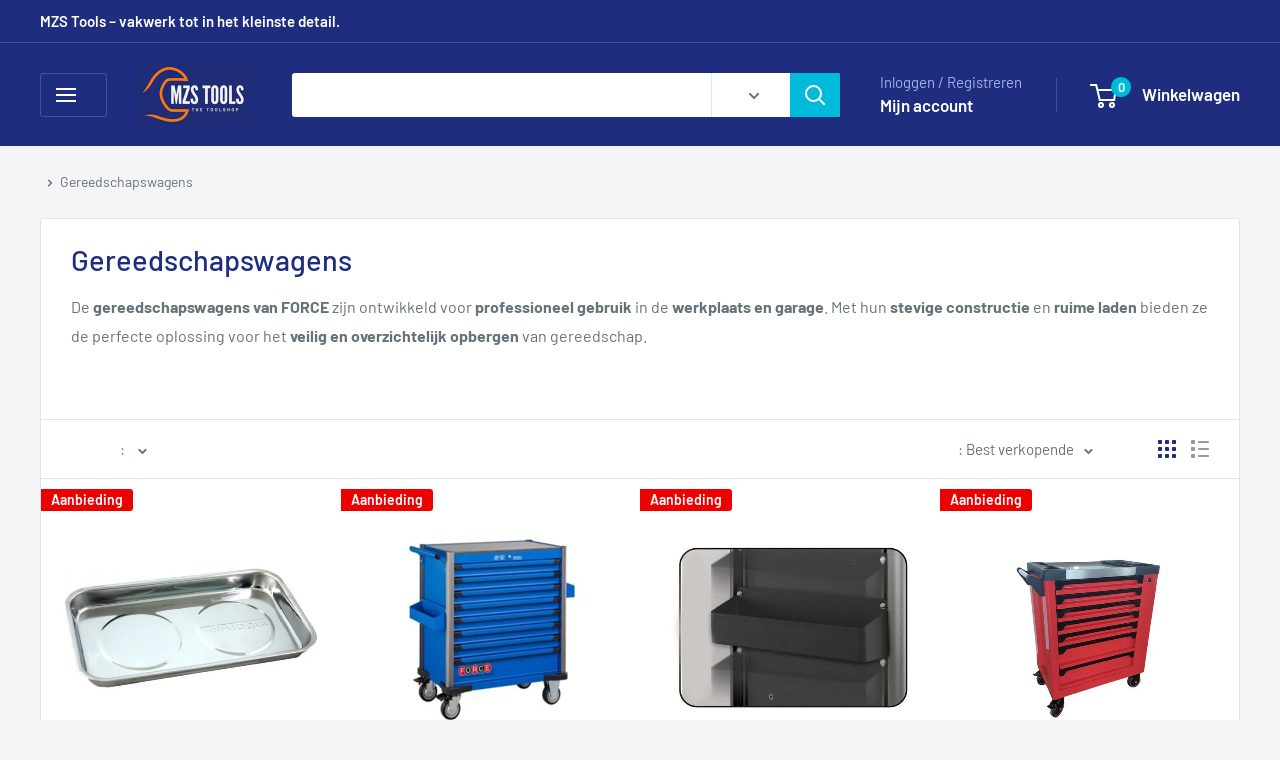

--- FILE ---
content_type: text/html; charset=utf-8
request_url: https://www.mzsgereedschap.nl/collections/gereedschapswagens-gevuld-1
body_size: 70940
content:
<!doctype html>

<html class="no-js" lang="nl">
  <head>
    <meta charset="utf-8">
    <meta name="viewport" content="width=device-width, initial-scale=1.0, height=device-height, minimum-scale=1.0, maximum-scale=1.0">
    <meta name="theme-color" content="#00aa00">

    <title>FORCE Gereedschapswagens – Professionele &amp; Stevige Werkplaatswagens</title><meta name="description" content="FORCE gereedschapswagens voor werkplaats en garage. Stevig, ruim en ideaal voor het veilig en overzichtelijk opbergen van gereedschap."><link rel="canonical" href="https://www.mzsgereedschap.nl/collections/gereedschapswagens-gevuld-1"><link rel="preload" as="style" href="//www.mzsgereedschap.nl/cdn/shop/t/138/assets/theme.css?v=108134738508646740081767959759">
    <link rel="preload" as="script" href="//www.mzsgereedschap.nl/cdn/shop/t/138/assets/theme.js?v=100952596617660054121767959752">
    <link rel="preconnect" href="https://cdn.shopify.com">
    <link rel="preconnect" href="https://fonts.shopifycdn.com">
    <link rel="dns-prefetch" href="https://productreviews.shopifycdn.com">
    <link rel="dns-prefetch" href="https://ajax.googleapis.com">
    <link rel="dns-prefetch" href="https://maps.googleapis.com">
    <link rel="dns-prefetch" href="https://maps.gstatic.com">

    <meta property="og:type" content="website">
  <meta property="og:title" content="Gereedschapswagens">
  <meta property="og:image" content="http://www.mzsgereedschap.nl/cdn/shop/products/Magneetschaal-10x24-cm.png?v=1753103048">
  <meta property="og:image:secure_url" content="https://www.mzsgereedschap.nl/cdn/shop/products/Magneetschaal-10x24-cm.png?v=1753103048">
  <meta property="og:image:width" content="1000">
  <meta property="og:image:height" content="1000"><meta property="og:description" content="FORCE gereedschapswagens voor werkplaats en garage. Stevig, ruim en ideaal voor het veilig en overzichtelijk opbergen van gereedschap."><meta property="og:url" content="https://www.mzsgereedschap.nl/collections/gereedschapswagens-gevuld-1">
<meta property="og:site_name" content="MZS Gereedschap"><meta name="twitter:card" content="summary"><meta name="twitter:title" content="Gereedschapswagens">
  <meta name="twitter:description" content="De gereedschapswagens van FORCE zijn ontwikkeld voor professioneel gebruik in de werkplaats en garage. Met hun stevige constructie en ruime laden bieden ze de perfecte oplossing voor het veilig en overzichtelijk opbergen van gereedschap.
 ">
  <meta name="twitter:image" content="https://www.mzsgereedschap.nl/cdn/shop/products/Magneetschaal-10x24-cm_600x600_crop_center.png?v=1753103048">
    <link rel="preload" href="//www.mzsgereedschap.nl/cdn/fonts/barlow/barlow_n5.a193a1990790eba0cc5cca569d23799830e90f07.woff2" as="font" type="font/woff2" crossorigin><link rel="preload" href="//www.mzsgereedschap.nl/cdn/fonts/barlow/barlow_n4.038c60d7ea9ddb238b2f64ba6f463ba6c0b5e5ad.woff2" as="font" type="font/woff2" crossorigin><style>
  @font-face {
  font-family: Barlow;
  font-weight: 500;
  font-style: normal;
  font-display: swap;
  src: url("//www.mzsgereedschap.nl/cdn/fonts/barlow/barlow_n5.a193a1990790eba0cc5cca569d23799830e90f07.woff2") format("woff2"),
       url("//www.mzsgereedschap.nl/cdn/fonts/barlow/barlow_n5.ae31c82169b1dc0715609b8cc6a610b917808358.woff") format("woff");
}

  @font-face {
  font-family: Barlow;
  font-weight: 400;
  font-style: normal;
  font-display: swap;
  src: url("//www.mzsgereedschap.nl/cdn/fonts/barlow/barlow_n4.038c60d7ea9ddb238b2f64ba6f463ba6c0b5e5ad.woff2") format("woff2"),
       url("//www.mzsgereedschap.nl/cdn/fonts/barlow/barlow_n4.074a9f2b990b38aec7d56c68211821e455b6d075.woff") format("woff");
}

@font-face {
  font-family: Barlow;
  font-weight: 600;
  font-style: normal;
  font-display: swap;
  src: url("//www.mzsgereedschap.nl/cdn/fonts/barlow/barlow_n6.329f582a81f63f125e63c20a5a80ae9477df68e1.woff2") format("woff2"),
       url("//www.mzsgereedschap.nl/cdn/fonts/barlow/barlow_n6.0163402e36247bcb8b02716880d0b39568412e9e.woff") format("woff");
}

@font-face {
  font-family: Barlow;
  font-weight: 500;
  font-style: italic;
  font-display: swap;
  src: url("//www.mzsgereedschap.nl/cdn/fonts/barlow/barlow_i5.714d58286997b65cd479af615cfa9bb0a117a573.woff2") format("woff2"),
       url("//www.mzsgereedschap.nl/cdn/fonts/barlow/barlow_i5.0120f77e6447d3b5df4bbec8ad8c2d029d87fb21.woff") format("woff");
}


  @font-face {
  font-family: Barlow;
  font-weight: 700;
  font-style: normal;
  font-display: swap;
  src: url("//www.mzsgereedschap.nl/cdn/fonts/barlow/barlow_n7.691d1d11f150e857dcbc1c10ef03d825bc378d81.woff2") format("woff2"),
       url("//www.mzsgereedschap.nl/cdn/fonts/barlow/barlow_n7.4fdbb1cb7da0e2c2f88492243ffa2b4f91924840.woff") format("woff");
}

  @font-face {
  font-family: Barlow;
  font-weight: 400;
  font-style: italic;
  font-display: swap;
  src: url("//www.mzsgereedschap.nl/cdn/fonts/barlow/barlow_i4.8c59b6445f83f078b3520bad98b24d859431b377.woff2") format("woff2"),
       url("//www.mzsgereedschap.nl/cdn/fonts/barlow/barlow_i4.bf7e6d69237bd02188410034976892368fd014c0.woff") format("woff");
}

  @font-face {
  font-family: Barlow;
  font-weight: 700;
  font-style: italic;
  font-display: swap;
  src: url("//www.mzsgereedschap.nl/cdn/fonts/barlow/barlow_i7.50e19d6cc2ba5146fa437a5a7443c76d5d730103.woff2") format("woff2"),
       url("//www.mzsgereedschap.nl/cdn/fonts/barlow/barlow_i7.47e9f98f1b094d912e6fd631cc3fe93d9f40964f.woff") format("woff");
}


  :root {
    --default-text-font-size : 15px;
    --base-text-font-size    : 16px;
    --heading-font-family    : Barlow, sans-serif;
    --heading-font-weight    : 500;
    --heading-font-style     : normal;
    --text-font-family       : Barlow, sans-serif;
    --text-font-weight       : 400;
    --text-font-style        : normal;
    --text-font-bolder-weight: 600;
    --text-link-decoration   : underline;

    --text-color               : #677279;
    --text-color-rgb           : 103, 114, 121;
    --heading-color            : #1e2d7d;
    --border-color             : #e1e3e4;
    --border-color-rgb         : 225, 227, 228;
    --form-border-color        : #d4d6d8;
    --accent-color             : #00aa00;
    --accent-color-rgb         : 0, 170, 0;
    --link-color               : #00badb;
    --link-color-hover         : #00798e;
    --background               : #f3f5f6;
    --secondary-background     : #ffffff;
    --secondary-background-rgb : 255, 255, 255;
    --accent-background        : rgba(0, 170, 0, 0.08);

    --input-background: #ffffff;

    --error-color       : #ff0000;
    --error-background  : rgba(255, 0, 0, 0.07);
    --success-color     : #00aa00;
    --success-background: rgba(0, 170, 0, 0.11);

    --primary-button-background      : #ff6a00;
    --primary-button-background-rgb  : 255, 106, 0;
    --primary-button-text-color      : #ffffff;
    --secondary-button-background    : #1e2d7d;
    --secondary-button-background-rgb: 30, 45, 125;
    --secondary-button-text-color    : #ffffff;

    --header-background      : #1e2d7d;
    --header-text-color      : #ffffff;
    --header-light-text-color: #a3afef;
    --header-border-color    : rgba(163, 175, 239, 0.3);
    --header-accent-color    : #00badb;

    --footer-background-color:    #f3f5f6;
    --footer-heading-text-color:  #1e2d7d;
    --footer-body-text-color:     #677279;
    --footer-body-text-color-rgb: 103, 114, 121;
    --footer-accent-color:        #00badb;
    --footer-accent-color-rgb:    0, 186, 219;
    --footer-border:              1px solid var(--border-color);
    
    --flickity-arrow-color: #abb1b4;--product-on-sale-accent           : #ee0000;
    --product-on-sale-accent-rgb       : 238, 0, 0;
    --product-on-sale-color            : #ffffff;
    --product-in-stock-color           : #008a00;
    --product-low-stock-color          : #ee0000;
    --product-sold-out-color           : #8a9297;
    --product-custom-label-1-background: #008a00;
    --product-custom-label-1-color     : #ffffff;
    --product-custom-label-2-background: #00a500;
    --product-custom-label-2-color     : #ffffff;
    --product-review-star-color        : #ffbd00;

    --mobile-container-gutter : 20px;
    --desktop-container-gutter: 40px;

    /* Shopify related variables */
    --payment-terms-background-color: #f3f5f6;
  }
</style>

<script>
  // IE11 does not have support for CSS variables, so we have to polyfill them
  if (!(((window || {}).CSS || {}).supports && window.CSS.supports('(--a: 0)'))) {
    const script = document.createElement('script');
    script.type = 'text/javascript';
    script.src = 'https://cdn.jsdelivr.net/npm/css-vars-ponyfill@2';
    script.onload = function() {
      cssVars({});
    };

    document.getElementsByTagName('head')[0].appendChild(script);
  }
</script>


    <script>window.performance && window.performance.mark && window.performance.mark('shopify.content_for_header.start');</script><meta name="google-site-verification" content="uMcqsxxaAY3WDhNyNQ_4Mfs0TDKTKJLDKqP1qLZ3FlI">
<meta id="shopify-digital-wallet" name="shopify-digital-wallet" content="/28999090264/digital_wallets/dialog">
<meta name="shopify-checkout-api-token" content="0c5a317f17fa16bb935fa086210e8083">
<meta id="in-context-paypal-metadata" data-shop-id="28999090264" data-venmo-supported="false" data-environment="production" data-locale="nl_NL" data-paypal-v4="true" data-currency="EUR">
<link rel="alternate" type="application/atom+xml" title="Feed" href="/collections/gereedschapswagens-gevuld-1.atom" />
<link rel="next" href="/collections/gereedschapswagens-gevuld-1?page=2">
<link rel="alternate" type="application/json+oembed" href="https://www.mzsgereedschap.nl/collections/gereedschapswagens-gevuld-1.oembed">
<script async="async" src="/checkouts/internal/preloads.js?locale=nl-NL"></script>
<link rel="preconnect" href="https://shop.app" crossorigin="anonymous">
<script async="async" src="https://shop.app/checkouts/internal/preloads.js?locale=nl-NL&shop_id=28999090264" crossorigin="anonymous"></script>
<script id="apple-pay-shop-capabilities" type="application/json">{"shopId":28999090264,"countryCode":"NL","currencyCode":"EUR","merchantCapabilities":["supports3DS"],"merchantId":"gid:\/\/shopify\/Shop\/28999090264","merchantName":"MZS Gereedschap","requiredBillingContactFields":["postalAddress","email","phone"],"requiredShippingContactFields":["postalAddress","email","phone"],"shippingType":"shipping","supportedNetworks":["visa","maestro","masterCard","amex"],"total":{"type":"pending","label":"MZS Gereedschap","amount":"1.00"},"shopifyPaymentsEnabled":true,"supportsSubscriptions":true}</script>
<script id="shopify-features" type="application/json">{"accessToken":"0c5a317f17fa16bb935fa086210e8083","betas":["rich-media-storefront-analytics"],"domain":"www.mzsgereedschap.nl","predictiveSearch":true,"shopId":28999090264,"locale":"nl"}</script>
<script>var Shopify = Shopify || {};
Shopify.shop = "mzs-gereedschap-nl.myshopify.com";
Shopify.locale = "nl";
Shopify.currency = {"active":"EUR","rate":"1.0"};
Shopify.country = "NL";
Shopify.theme = {"name":"Bijgewerkte kopie van Kopie van Kopie van Kopie...","id":192804979031,"schema_name":"Warehouse","schema_version":"6.8.0","theme_store_id":871,"role":"main"};
Shopify.theme.handle = "null";
Shopify.theme.style = {"id":null,"handle":null};
Shopify.cdnHost = "www.mzsgereedschap.nl/cdn";
Shopify.routes = Shopify.routes || {};
Shopify.routes.root = "/";</script>
<script type="module">!function(o){(o.Shopify=o.Shopify||{}).modules=!0}(window);</script>
<script>!function(o){function n(){var o=[];function n(){o.push(Array.prototype.slice.apply(arguments))}return n.q=o,n}var t=o.Shopify=o.Shopify||{};t.loadFeatures=n(),t.autoloadFeatures=n()}(window);</script>
<script>
  window.ShopifyPay = window.ShopifyPay || {};
  window.ShopifyPay.apiHost = "shop.app\/pay";
  window.ShopifyPay.redirectState = null;
</script>
<script id="shop-js-analytics" type="application/json">{"pageType":"collection"}</script>
<script defer="defer" async type="module" src="//www.mzsgereedschap.nl/cdn/shopifycloud/shop-js/modules/v2/client.init-shop-cart-sync_BHF27ruw.nl.esm.js"></script>
<script defer="defer" async type="module" src="//www.mzsgereedschap.nl/cdn/shopifycloud/shop-js/modules/v2/chunk.common_Dwaf6e9K.esm.js"></script>
<script type="module">
  await import("//www.mzsgereedschap.nl/cdn/shopifycloud/shop-js/modules/v2/client.init-shop-cart-sync_BHF27ruw.nl.esm.js");
await import("//www.mzsgereedschap.nl/cdn/shopifycloud/shop-js/modules/v2/chunk.common_Dwaf6e9K.esm.js");

  window.Shopify.SignInWithShop?.initShopCartSync?.({"fedCMEnabled":true,"windoidEnabled":true});

</script>
<script>
  window.Shopify = window.Shopify || {};
  if (!window.Shopify.featureAssets) window.Shopify.featureAssets = {};
  window.Shopify.featureAssets['shop-js'] = {"shop-cart-sync":["modules/v2/client.shop-cart-sync_CzejhlBD.nl.esm.js","modules/v2/chunk.common_Dwaf6e9K.esm.js"],"init-fed-cm":["modules/v2/client.init-fed-cm_C5dJsxJP.nl.esm.js","modules/v2/chunk.common_Dwaf6e9K.esm.js"],"shop-button":["modules/v2/client.shop-button_BIUGoX0f.nl.esm.js","modules/v2/chunk.common_Dwaf6e9K.esm.js"],"shop-cash-offers":["modules/v2/client.shop-cash-offers_CAxWVAMP.nl.esm.js","modules/v2/chunk.common_Dwaf6e9K.esm.js","modules/v2/chunk.modal_DPs9tt6r.esm.js"],"init-windoid":["modules/v2/client.init-windoid_D42eFYuP.nl.esm.js","modules/v2/chunk.common_Dwaf6e9K.esm.js"],"shop-toast-manager":["modules/v2/client.shop-toast-manager_CHrVQ4LF.nl.esm.js","modules/v2/chunk.common_Dwaf6e9K.esm.js"],"init-shop-email-lookup-coordinator":["modules/v2/client.init-shop-email-lookup-coordinator_BJ7DGpMB.nl.esm.js","modules/v2/chunk.common_Dwaf6e9K.esm.js"],"init-shop-cart-sync":["modules/v2/client.init-shop-cart-sync_BHF27ruw.nl.esm.js","modules/v2/chunk.common_Dwaf6e9K.esm.js"],"avatar":["modules/v2/client.avatar_BTnouDA3.nl.esm.js"],"pay-button":["modules/v2/client.pay-button_Bt0UM1g1.nl.esm.js","modules/v2/chunk.common_Dwaf6e9K.esm.js"],"init-customer-accounts":["modules/v2/client.init-customer-accounts_CPXMEhMZ.nl.esm.js","modules/v2/client.shop-login-button_BJd_2wNZ.nl.esm.js","modules/v2/chunk.common_Dwaf6e9K.esm.js","modules/v2/chunk.modal_DPs9tt6r.esm.js"],"init-shop-for-new-customer-accounts":["modules/v2/client.init-shop-for-new-customer-accounts_DzP6QY8i.nl.esm.js","modules/v2/client.shop-login-button_BJd_2wNZ.nl.esm.js","modules/v2/chunk.common_Dwaf6e9K.esm.js","modules/v2/chunk.modal_DPs9tt6r.esm.js"],"shop-login-button":["modules/v2/client.shop-login-button_BJd_2wNZ.nl.esm.js","modules/v2/chunk.common_Dwaf6e9K.esm.js","modules/v2/chunk.modal_DPs9tt6r.esm.js"],"init-customer-accounts-sign-up":["modules/v2/client.init-customer-accounts-sign-up_BIO3KTje.nl.esm.js","modules/v2/client.shop-login-button_BJd_2wNZ.nl.esm.js","modules/v2/chunk.common_Dwaf6e9K.esm.js","modules/v2/chunk.modal_DPs9tt6r.esm.js"],"shop-follow-button":["modules/v2/client.shop-follow-button_DdMksvBl.nl.esm.js","modules/v2/chunk.common_Dwaf6e9K.esm.js","modules/v2/chunk.modal_DPs9tt6r.esm.js"],"checkout-modal":["modules/v2/client.checkout-modal_Bfq0xZOZ.nl.esm.js","modules/v2/chunk.common_Dwaf6e9K.esm.js","modules/v2/chunk.modal_DPs9tt6r.esm.js"],"lead-capture":["modules/v2/client.lead-capture_BoSreVYi.nl.esm.js","modules/v2/chunk.common_Dwaf6e9K.esm.js","modules/v2/chunk.modal_DPs9tt6r.esm.js"],"shop-login":["modules/v2/client.shop-login_EGDq7Zjt.nl.esm.js","modules/v2/chunk.common_Dwaf6e9K.esm.js","modules/v2/chunk.modal_DPs9tt6r.esm.js"],"payment-terms":["modules/v2/client.payment-terms_00o-2tv1.nl.esm.js","modules/v2/chunk.common_Dwaf6e9K.esm.js","modules/v2/chunk.modal_DPs9tt6r.esm.js"]};
</script>
<script id="__st">var __st={"a":28999090264,"offset":3600,"reqid":"660e28f6-36e0-42bd-ac69-911a8bb23106-1768793198","pageurl":"www.mzsgereedschap.nl\/collections\/gereedschapswagens-gevuld-1","u":"ec629bbed578","p":"collection","rtyp":"collection","rid":629220933975};</script>
<script>window.ShopifyPaypalV4VisibilityTracking = true;</script>
<script id="captcha-bootstrap">!function(){'use strict';const t='contact',e='account',n='new_comment',o=[[t,t],['blogs',n],['comments',n],[t,'customer']],c=[[e,'customer_login'],[e,'guest_login'],[e,'recover_customer_password'],[e,'create_customer']],r=t=>t.map((([t,e])=>`form[action*='/${t}']:not([data-nocaptcha='true']) input[name='form_type'][value='${e}']`)).join(','),a=t=>()=>t?[...document.querySelectorAll(t)].map((t=>t.form)):[];function s(){const t=[...o],e=r(t);return a(e)}const i='password',u='form_key',d=['recaptcha-v3-token','g-recaptcha-response','h-captcha-response',i],f=()=>{try{return window.sessionStorage}catch{return}},m='__shopify_v',_=t=>t.elements[u];function p(t,e,n=!1){try{const o=window.sessionStorage,c=JSON.parse(o.getItem(e)),{data:r}=function(t){const{data:e,action:n}=t;return t[m]||n?{data:e,action:n}:{data:t,action:n}}(c);for(const[e,n]of Object.entries(r))t.elements[e]&&(t.elements[e].value=n);n&&o.removeItem(e)}catch(o){console.error('form repopulation failed',{error:o})}}const l='form_type',E='cptcha';function T(t){t.dataset[E]=!0}const w=window,h=w.document,L='Shopify',v='ce_forms',y='captcha';let A=!1;((t,e)=>{const n=(g='f06e6c50-85a8-45c8-87d0-21a2b65856fe',I='https://cdn.shopify.com/shopifycloud/storefront-forms-hcaptcha/ce_storefront_forms_captcha_hcaptcha.v1.5.2.iife.js',D={infoText:'Beschermd door hCaptcha',privacyText:'Privacy',termsText:'Voorwaarden'},(t,e,n)=>{const o=w[L][v],c=o.bindForm;if(c)return c(t,g,e,D).then(n);var r;o.q.push([[t,g,e,D],n]),r=I,A||(h.body.append(Object.assign(h.createElement('script'),{id:'captcha-provider',async:!0,src:r})),A=!0)});var g,I,D;w[L]=w[L]||{},w[L][v]=w[L][v]||{},w[L][v].q=[],w[L][y]=w[L][y]||{},w[L][y].protect=function(t,e){n(t,void 0,e),T(t)},Object.freeze(w[L][y]),function(t,e,n,w,h,L){const[v,y,A,g]=function(t,e,n){const i=e?o:[],u=t?c:[],d=[...i,...u],f=r(d),m=r(i),_=r(d.filter((([t,e])=>n.includes(e))));return[a(f),a(m),a(_),s()]}(w,h,L),I=t=>{const e=t.target;return e instanceof HTMLFormElement?e:e&&e.form},D=t=>v().includes(t);t.addEventListener('submit',(t=>{const e=I(t);if(!e)return;const n=D(e)&&!e.dataset.hcaptchaBound&&!e.dataset.recaptchaBound,o=_(e),c=g().includes(e)&&(!o||!o.value);(n||c)&&t.preventDefault(),c&&!n&&(function(t){try{if(!f())return;!function(t){const e=f();if(!e)return;const n=_(t);if(!n)return;const o=n.value;o&&e.removeItem(o)}(t);const e=Array.from(Array(32),(()=>Math.random().toString(36)[2])).join('');!function(t,e){_(t)||t.append(Object.assign(document.createElement('input'),{type:'hidden',name:u})),t.elements[u].value=e}(t,e),function(t,e){const n=f();if(!n)return;const o=[...t.querySelectorAll(`input[type='${i}']`)].map((({name:t})=>t)),c=[...d,...o],r={};for(const[a,s]of new FormData(t).entries())c.includes(a)||(r[a]=s);n.setItem(e,JSON.stringify({[m]:1,action:t.action,data:r}))}(t,e)}catch(e){console.error('failed to persist form',e)}}(e),e.submit())}));const S=(t,e)=>{t&&!t.dataset[E]&&(n(t,e.some((e=>e===t))),T(t))};for(const o of['focusin','change'])t.addEventListener(o,(t=>{const e=I(t);D(e)&&S(e,y())}));const B=e.get('form_key'),M=e.get(l),P=B&&M;t.addEventListener('DOMContentLoaded',(()=>{const t=y();if(P)for(const e of t)e.elements[l].value===M&&p(e,B);[...new Set([...A(),...v().filter((t=>'true'===t.dataset.shopifyCaptcha))])].forEach((e=>S(e,t)))}))}(h,new URLSearchParams(w.location.search),n,t,e,['guest_login'])})(!0,!0)}();</script>
<script integrity="sha256-4kQ18oKyAcykRKYeNunJcIwy7WH5gtpwJnB7kiuLZ1E=" data-source-attribution="shopify.loadfeatures" defer="defer" src="//www.mzsgereedschap.nl/cdn/shopifycloud/storefront/assets/storefront/load_feature-a0a9edcb.js" crossorigin="anonymous"></script>
<script crossorigin="anonymous" defer="defer" src="//www.mzsgereedschap.nl/cdn/shopifycloud/storefront/assets/shopify_pay/storefront-65b4c6d7.js?v=20250812"></script>
<script data-source-attribution="shopify.dynamic_checkout.dynamic.init">var Shopify=Shopify||{};Shopify.PaymentButton=Shopify.PaymentButton||{isStorefrontPortableWallets:!0,init:function(){window.Shopify.PaymentButton.init=function(){};var t=document.createElement("script");t.src="https://www.mzsgereedschap.nl/cdn/shopifycloud/portable-wallets/latest/portable-wallets.nl.js",t.type="module",document.head.appendChild(t)}};
</script>
<script data-source-attribution="shopify.dynamic_checkout.buyer_consent">
  function portableWalletsHideBuyerConsent(e){var t=document.getElementById("shopify-buyer-consent"),n=document.getElementById("shopify-subscription-policy-button");t&&n&&(t.classList.add("hidden"),t.setAttribute("aria-hidden","true"),n.removeEventListener("click",e))}function portableWalletsShowBuyerConsent(e){var t=document.getElementById("shopify-buyer-consent"),n=document.getElementById("shopify-subscription-policy-button");t&&n&&(t.classList.remove("hidden"),t.removeAttribute("aria-hidden"),n.addEventListener("click",e))}window.Shopify?.PaymentButton&&(window.Shopify.PaymentButton.hideBuyerConsent=portableWalletsHideBuyerConsent,window.Shopify.PaymentButton.showBuyerConsent=portableWalletsShowBuyerConsent);
</script>
<script data-source-attribution="shopify.dynamic_checkout.cart.bootstrap">document.addEventListener("DOMContentLoaded",(function(){function t(){return document.querySelector("shopify-accelerated-checkout-cart, shopify-accelerated-checkout")}if(t())Shopify.PaymentButton.init();else{new MutationObserver((function(e,n){t()&&(Shopify.PaymentButton.init(),n.disconnect())})).observe(document.body,{childList:!0,subtree:!0})}}));
</script>
<script id='scb4127' type='text/javascript' async='' src='https://www.mzsgereedschap.nl/cdn/shopifycloud/privacy-banner/storefront-banner.js'></script><link id="shopify-accelerated-checkout-styles" rel="stylesheet" media="screen" href="https://www.mzsgereedschap.nl/cdn/shopifycloud/portable-wallets/latest/accelerated-checkout-backwards-compat.css" crossorigin="anonymous">
<style id="shopify-accelerated-checkout-cart">
        #shopify-buyer-consent {
  margin-top: 1em;
  display: inline-block;
  width: 100%;
}

#shopify-buyer-consent.hidden {
  display: none;
}

#shopify-subscription-policy-button {
  background: none;
  border: none;
  padding: 0;
  text-decoration: underline;
  font-size: inherit;
  cursor: pointer;
}

#shopify-subscription-policy-button::before {
  box-shadow: none;
}

      </style>

<script>window.performance && window.performance.mark && window.performance.mark('shopify.content_for_header.end');</script>

    <link rel="stylesheet" href="//www.mzsgereedschap.nl/cdn/shop/t/138/assets/theme.css?v=108134738508646740081767959759">

    <script type="application/ld+json">
  {
    "@context": "https://schema.org",
    "@type": "BreadcrumbList",
    "itemListElement": [{
        "@type": "ListItem",
        "position": 1,
        "name": "",
        "item": "https://www.mzsgereedschap.nl"
      },{
            "@type": "ListItem",
            "position": 2,
            "name": "Gereedschapswagens",
            "item": "https://www.mzsgereedschap.nl/collections/gereedschapswagens-gevuld-1"
          }]
  }
</script>

    <script>
      // This allows to expose several variables to the global scope, to be used in scripts
      window.theme = {
        pageType: "collection",
        cartCount: 0,
        moneyFormat: "€{{amount_with_comma_separator}}",
        moneyWithCurrencyFormat: "€{{amount_with_comma_separator}} EUR",
        currencyCodeEnabled: false,
        showDiscount: true,
        discountMode: "saving",
        cartType: "page"
      };

      window.routes = {
        rootUrl: "\/",
        rootUrlWithoutSlash: '',
        cartUrl: "\/cart",
        cartAddUrl: "\/cart\/add",
        cartChangeUrl: "\/cart\/change",
        searchUrl: "\/search",
        productRecommendationsUrl: "\/recommendations\/products"
      };

      window.languages = {
        productRegularPrice: "",
        productSalePrice: "",
        collectionOnSaleLabel: "Aanbieding",
        productFormUnavailable: "",
        productFormAddToCart: "In winkelwagen",
        productFormPreOrder: "",
        productFormSoldOut: "Niet op voorraad",
        productAdded: "",
        productAddedShort: "",
        shippingEstimatorNoResults: "",
        shippingEstimatorOneResult: "",
        shippingEstimatorMultipleResults: "",
        shippingEstimatorErrors: ""
      };

      document.documentElement.className = document.documentElement.className.replace('no-js', 'js');
    </script><script src="//www.mzsgereedschap.nl/cdn/shop/t/138/assets/theme.js?v=100952596617660054121767959752" defer></script>
    <script src="//www.mzsgereedschap.nl/cdn/shop/t/138/assets/custom.js?v=102476495355921946141767959752" defer></script><script>
        (function () {
          window.onpageshow = function() {
            // We force re-freshing the cart content onpageshow, as most browsers will serve a cache copy when hitting the
            // back button, which cause staled data
            document.documentElement.dispatchEvent(new CustomEvent('cart:refresh', {
              bubbles: true,
              detail: {scrollToTop: false}
            }));
          };
        })();
      </script><!-- BEGIN app block: shopify://apps/juphy-ai-chatbot/blocks/juphy-widget/f68438fc-3793-4355-a683-ded84ca39046 --><script type="module" src="https://static.juphy.com/embed/juphy-25.11.25.15.16.js?id=28999090264" async></script>
<!-- END app block --><!-- BEGIN app block: shopify://apps/judge-me-reviews/blocks/judgeme_core/61ccd3b1-a9f2-4160-9fe9-4fec8413e5d8 --><!-- Start of Judge.me Core -->






<link rel="dns-prefetch" href="https://cdnwidget.judge.me">
<link rel="dns-prefetch" href="https://cdn.judge.me">
<link rel="dns-prefetch" href="https://cdn1.judge.me">
<link rel="dns-prefetch" href="https://api.judge.me">

<script data-cfasync='false' class='jdgm-settings-script'>window.jdgmSettings={"pagination":5,"disable_web_reviews":false,"badge_no_review_text":"Geen beoordelingen","badge_n_reviews_text":"{{ n }} beoordeling/beoordelingen","hide_badge_preview_if_no_reviews":true,"badge_hide_text":false,"enforce_center_preview_badge":false,"widget_title":"Klantbeoordelingen","widget_open_form_text":"Schrijf een beoordeling","widget_close_form_text":"Beoordeling annuleren","widget_refresh_page_text":"Pagina vernieuwen","widget_summary_text":"Gebaseerd op {{ number_of_reviews }} beoordeling/beoordelingen","widget_no_review_text":"Wees de eerste om een beoordeling te schrijven","widget_name_field_text":"Weergavenaam","widget_verified_name_field_text":"Geverifieerde naam (openbaar)","widget_name_placeholder_text":"Weergavenaam","widget_required_field_error_text":"Dit veld is verplicht.","widget_email_field_text":"E-mailadres","widget_verified_email_field_text":"Geverifieerde e-mail (privé, kan niet worden bewerkt)","widget_email_placeholder_text":"Je e-mailadres","widget_email_field_error_text":"Voer een geldig e-mailadres in.","widget_rating_field_text":"Beoordeling","widget_review_title_field_text":"Titel beoordeling","widget_review_title_placeholder_text":"Geef je beoordeling een titel","widget_review_body_field_text":"Beoordeling inhoud","widget_review_body_placeholder_text":"Begin hier met schrijven...","widget_pictures_field_text":"Foto/Video (optioneel)","widget_submit_review_text":"Beoordeling indienen","widget_submit_verified_review_text":"Geverifieerde beoordeling indienen","widget_submit_success_msg_with_auto_publish":"Dank je wel! Vernieuw de pagina over een paar momenten om je beoordeling te zien. Je kunt je beoordeling verwijderen of bewerken door in te loggen bij \u003ca href='https://judge.me/login' target='_blank' rel='nofollow noopener'\u003eJudge.me\u003c/a\u003e","widget_submit_success_msg_no_auto_publish":"Dank je wel! Je beoordeling wordt gepubliceerd zodra deze is goedgekeurd door de winkelbeheerder. Je kunt je beoordeling verwijderen of bewerken door in te loggen bij \u003ca href='https://judge.me/login' target='_blank' rel='nofollow noopener'\u003eJudge.me\u003c/a\u003e","widget_show_default_reviews_out_of_total_text":"{{ n_reviews_shown }} van de {{ n_reviews }} beoordelingen worden getoond.","widget_show_all_link_text":"Toon alles","widget_show_less_link_text":"Toon minder","widget_author_said_text":"{{ reviewer_name }} zei:","widget_days_text":"{{ n }} dagen geleden","widget_weeks_text":"{{ n }} week/weken geleden","widget_months_text":"{{ n }} maand/maanden geleden","widget_years_text":"{{ n }} jaar/jaren geleden","widget_yesterday_text":"Gisteren","widget_today_text":"Vandaag","widget_replied_text":"\u003e\u003e {{ shop_name }} antwoordde:","widget_read_more_text":"Lees meer","widget_reviewer_name_as_initial":"","widget_rating_filter_color":"","widget_rating_filter_see_all_text":"Bekijk alle beoordelingen","widget_sorting_most_recent_text":"Meest recent","widget_sorting_highest_rating_text":"Hoogste beoordeling","widget_sorting_lowest_rating_text":"Laagste beoordeling","widget_sorting_with_pictures_text":"Alleen foto's","widget_sorting_most_helpful_text":"Meest nuttig","widget_open_question_form_text":"Stel een vraag","widget_reviews_subtab_text":"Beoordelingen","widget_questions_subtab_text":"Vragen","widget_question_label_text":"Vraag","widget_answer_label_text":"Antwoord","widget_question_placeholder_text":"Schrijf hier je vraag","widget_submit_question_text":"Vraag indienen","widget_question_submit_success_text":"Bedankt voor je vraag! We zullen je op de hoogte stellen zodra deze is beantwoord.","verified_badge_text":"Geverifieerd","verified_badge_bg_color":"","verified_badge_text_color":"","verified_badge_placement":"left-of-reviewer-name","widget_review_max_height":"","widget_hide_border":false,"widget_social_share":false,"widget_thumb":false,"widget_review_location_show":false,"widget_location_format":"","all_reviews_include_out_of_store_products":true,"all_reviews_out_of_store_text":"(buiten de winkel)","all_reviews_pagination":100,"all_reviews_product_name_prefix_text":"over","enable_review_pictures":true,"enable_question_anwser":false,"widget_theme":"","review_date_format":"mm/dd/yyyy","default_sort_method":"most-recent","widget_product_reviews_subtab_text":"Productbeoordelingen","widget_shop_reviews_subtab_text":"Winkelbeoordelingen","widget_other_products_reviews_text":"Beoordelingen voor andere producten","widget_store_reviews_subtab_text":"Winkelbeoordelingen","widget_no_store_reviews_text":"Deze winkel heeft nog geen beoordelingen","widget_web_restriction_product_reviews_text":"Dit product heeft nog geen beoordelingen","widget_no_items_text":"Geen items gevonden","widget_show_more_text":"Toon meer","widget_write_a_store_review_text":"Schrijf een winkelbeoordeling","widget_other_languages_heading":"Beoordelingen in andere talen","widget_translate_review_text":"Vertaal beoordeling naar {{ language }}","widget_translating_review_text":"Bezig met vertalen...","widget_show_original_translation_text":"Toon origineel ({{ language }})","widget_translate_review_failed_text":"Beoordeling kon niet worden vertaald.","widget_translate_review_retry_text":"Opnieuw proberen","widget_translate_review_try_again_later_text":"Probeer het later opnieuw","show_product_url_for_grouped_product":false,"widget_sorting_pictures_first_text":"Foto's eerst","show_pictures_on_all_rev_page_mobile":false,"show_pictures_on_all_rev_page_desktop":false,"floating_tab_hide_mobile_install_preference":false,"floating_tab_button_name":"★ Beoordelingen","floating_tab_title":"Laat klanten voor ons spreken","floating_tab_button_color":"","floating_tab_button_background_color":"","floating_tab_url":"","floating_tab_url_enabled":false,"floating_tab_tab_style":"text","all_reviews_text_badge_text":"Klanten beoordelen ons met {{ shop.metafields.judgeme.all_reviews_rating | round: 1 }}/5 op basis van {{ shop.metafields.judgeme.all_reviews_count }} beoordelingen.","all_reviews_text_badge_text_branded_style":"{{ shop.metafields.judgeme.all_reviews_rating | round: 1 }} van de 5 sterren op basis van {{ shop.metafields.judgeme.all_reviews_count }} beoordelingen","is_all_reviews_text_badge_a_link":false,"show_stars_for_all_reviews_text_badge":false,"all_reviews_text_badge_url":"","all_reviews_text_style":"text","all_reviews_text_color_style":"judgeme_brand_color","all_reviews_text_color":"#108474","all_reviews_text_show_jm_brand":true,"featured_carousel_show_header":true,"featured_carousel_title":"Laat klanten voor ons spreken","testimonials_carousel_title":"Klanten beoordelen ons","videos_carousel_title":"Echte klantervaringen","cards_carousel_title":"Klanten beoordelen ons","featured_carousel_count_text":"uit {{ n }} beoordelingen","featured_carousel_add_link_to_all_reviews_page":false,"featured_carousel_url":"","featured_carousel_show_images":true,"featured_carousel_autoslide_interval":5,"featured_carousel_arrows_on_the_sides":false,"featured_carousel_height":250,"featured_carousel_width":80,"featured_carousel_image_size":0,"featured_carousel_image_height":250,"featured_carousel_arrow_color":"#eeeeee","verified_count_badge_style":"vintage","verified_count_badge_orientation":"horizontal","verified_count_badge_color_style":"judgeme_brand_color","verified_count_badge_color":"#108474","is_verified_count_badge_a_link":false,"verified_count_badge_url":"","verified_count_badge_show_jm_brand":true,"widget_rating_preset_default":5,"widget_first_sub_tab":"product-reviews","widget_show_histogram":true,"widget_histogram_use_custom_color":false,"widget_pagination_use_custom_color":false,"widget_star_use_custom_color":false,"widget_verified_badge_use_custom_color":false,"widget_write_review_use_custom_color":false,"picture_reminder_submit_button":"Upload Pictures","enable_review_videos":false,"mute_video_by_default":false,"widget_sorting_videos_first_text":"Video's eerst","widget_review_pending_text":"In afwachting","featured_carousel_items_for_large_screen":3,"social_share_options_order":"Facebook,Twitter","remove_microdata_snippet":true,"disable_json_ld":false,"enable_json_ld_products":false,"preview_badge_show_question_text":false,"preview_badge_no_question_text":"Geen vragen","preview_badge_n_question_text":"{{ number_of_questions }} vraag/vragen","qa_badge_show_icon":false,"qa_badge_position":"same-row","remove_judgeme_branding":false,"widget_add_search_bar":false,"widget_search_bar_placeholder":"Zoeken","widget_sorting_verified_only_text":"Alleen geverifieerd","featured_carousel_theme":"default","featured_carousel_show_rating":true,"featured_carousel_show_title":true,"featured_carousel_show_body":true,"featured_carousel_show_date":false,"featured_carousel_show_reviewer":true,"featured_carousel_show_product":false,"featured_carousel_header_background_color":"#108474","featured_carousel_header_text_color":"#ffffff","featured_carousel_name_product_separator":"reviewed","featured_carousel_full_star_background":"#108474","featured_carousel_empty_star_background":"#dadada","featured_carousel_vertical_theme_background":"#f9fafb","featured_carousel_verified_badge_enable":false,"featured_carousel_verified_badge_color":"#108474","featured_carousel_border_style":"round","featured_carousel_review_line_length_limit":3,"featured_carousel_more_reviews_button_text":"Meer beoordelingen lezen","featured_carousel_view_product_button_text":"Product bekijken","all_reviews_page_load_reviews_on":"scroll","all_reviews_page_load_more_text":"Meer beoordelingen laden","disable_fb_tab_reviews":false,"enable_ajax_cdn_cache":false,"widget_advanced_speed_features":5,"widget_public_name_text":"openbaar weergegeven als","default_reviewer_name":"John Smith","default_reviewer_name_has_non_latin":true,"widget_reviewer_anonymous":"Anoniem","medals_widget_title":"Judge.me Beoordelingsmedailles","medals_widget_background_color":"#f9fafb","medals_widget_position":"footer_all_pages","medals_widget_border_color":"#f9fafb","medals_widget_verified_text_position":"left","medals_widget_use_monochromatic_version":false,"medals_widget_elements_color":"#108474","show_reviewer_avatar":true,"widget_invalid_yt_video_url_error_text":"Geen YouTube video URL","widget_max_length_field_error_text":"Voer niet meer dan {0} tekens in.","widget_show_country_flag":false,"widget_show_collected_via_shop_app":true,"widget_verified_by_shop_badge_style":"light","widget_verified_by_shop_text":"Geverifieerd door winkel","widget_show_photo_gallery":false,"widget_load_with_code_splitting":true,"widget_ugc_install_preference":false,"widget_ugc_title":"Door ons gemaakt, door jou gedeeld","widget_ugc_subtitle":"Tag ons om je afbeelding op onze pagina te zien","widget_ugc_arrows_color":"#ffffff","widget_ugc_primary_button_text":"Nu kopen","widget_ugc_primary_button_background_color":"#108474","widget_ugc_primary_button_text_color":"#ffffff","widget_ugc_primary_button_border_width":"0","widget_ugc_primary_button_border_style":"none","widget_ugc_primary_button_border_color":"#108474","widget_ugc_primary_button_border_radius":"25","widget_ugc_secondary_button_text":"Meer laden","widget_ugc_secondary_button_background_color":"#ffffff","widget_ugc_secondary_button_text_color":"#108474","widget_ugc_secondary_button_border_width":"2","widget_ugc_secondary_button_border_style":"solid","widget_ugc_secondary_button_border_color":"#108474","widget_ugc_secondary_button_border_radius":"25","widget_ugc_reviews_button_text":"Beoordelingen bekijken","widget_ugc_reviews_button_background_color":"#ffffff","widget_ugc_reviews_button_text_color":"#108474","widget_ugc_reviews_button_border_width":"2","widget_ugc_reviews_button_border_style":"solid","widget_ugc_reviews_button_border_color":"#108474","widget_ugc_reviews_button_border_radius":"25","widget_ugc_reviews_button_link_to":"judgeme-reviews-page","widget_ugc_show_post_date":true,"widget_ugc_max_width":"800","widget_rating_metafield_value_type":true,"widget_primary_color":"#108474","widget_enable_secondary_color":false,"widget_secondary_color":"#edf5f5","widget_summary_average_rating_text":"{{ average_rating }} van de 5","widget_media_grid_title":"Klantfoto's \u0026 -video's","widget_media_grid_see_more_text":"Meer bekijken","widget_round_style":false,"widget_show_product_medals":true,"widget_verified_by_judgeme_text":"Geverifieerd door Judge.me","widget_show_store_medals":true,"widget_verified_by_judgeme_text_in_store_medals":"Geverifieerd door Judge.me","widget_media_field_exceed_quantity_message":"Sorry, we kunnen slechts {{ max_media }} voor één beoordeling accepteren.","widget_media_field_exceed_limit_message":"{{ file_name }} is te groot, selecteer een {{ media_type }} kleiner dan {{ size_limit }}MB.","widget_review_submitted_text":"Beoordeling ingediend!","widget_question_submitted_text":"Vraag ingediend!","widget_close_form_text_question":"Annuleren","widget_write_your_answer_here_text":"Schrijf je antwoord hier","widget_enabled_branded_link":true,"widget_show_collected_by_judgeme":true,"widget_reviewer_name_color":"","widget_write_review_text_color":"","widget_write_review_bg_color":"","widget_collected_by_judgeme_text":"verzameld door Judge.me","widget_pagination_type":"standard","widget_load_more_text":"Meer laden","widget_load_more_color":"#108474","widget_full_review_text":"Volledige beoordeling","widget_read_more_reviews_text":"Meer beoordelingen lezen","widget_read_questions_text":"Vragen lezen","widget_questions_and_answers_text":"Vragen \u0026 antwoorden","widget_verified_by_text":"Geverifieerd door","widget_verified_text":"Geverifieerd","widget_number_of_reviews_text":"{{ number_of_reviews }} beoordelingen","widget_back_button_text":"Terug","widget_next_button_text":"Volgende","widget_custom_forms_filter_button":"Filters","custom_forms_style":"horizontal","widget_show_review_information":false,"how_reviews_are_collected":"Hoe worden beoordelingen verzameld?","widget_show_review_keywords":false,"widget_gdpr_statement":"Hoe we je gegevens gebruiken: We nemen alleen contact met je op over de beoordeling die je hebt achtergelaten, en alleen indien nodig. Door je beoordeling in te dienen, ga je akkoord met Judge.me's \u003ca href='https://judge.me/terms' target='_blank' rel='nofollow noopener'\u003evoorwaarden\u003c/a\u003e, \u003ca href='https://judge.me/privacy' target='_blank' rel='nofollow noopener'\u003eprivacy\u003c/a\u003e en \u003ca href='https://judge.me/content-policy' target='_blank' rel='nofollow noopener'\u003einhoud\u003c/a\u003e beleid.","widget_multilingual_sorting_enabled":false,"widget_translate_review_content_enabled":false,"widget_translate_review_content_method":"manual","popup_widget_review_selection":"automatically_with_pictures","popup_widget_round_border_style":true,"popup_widget_show_title":true,"popup_widget_show_body":true,"popup_widget_show_reviewer":false,"popup_widget_show_product":true,"popup_widget_show_pictures":true,"popup_widget_use_review_picture":true,"popup_widget_show_on_home_page":true,"popup_widget_show_on_product_page":true,"popup_widget_show_on_collection_page":true,"popup_widget_show_on_cart_page":true,"popup_widget_position":"bottom_left","popup_widget_first_review_delay":5,"popup_widget_duration":5,"popup_widget_interval":5,"popup_widget_review_count":5,"popup_widget_hide_on_mobile":true,"review_snippet_widget_round_border_style":true,"review_snippet_widget_card_color":"#FFFFFF","review_snippet_widget_slider_arrows_background_color":"#FFFFFF","review_snippet_widget_slider_arrows_color":"#000000","review_snippet_widget_star_color":"#108474","show_product_variant":false,"all_reviews_product_variant_label_text":"Variant: ","widget_show_verified_branding":false,"widget_ai_summary_title":"Klanten zeggen","widget_ai_summary_disclaimer":"AI-aangedreven reviewsamenvatting op basis van recente klantbeoordelingen","widget_show_ai_summary":false,"widget_show_ai_summary_bg":false,"widget_show_review_title_input":true,"redirect_reviewers_invited_via_email":"review_widget","request_store_review_after_product_review":false,"request_review_other_products_in_order":false,"review_form_color_scheme":"default","review_form_corner_style":"square","review_form_star_color":{},"review_form_text_color":"#333333","review_form_background_color":"#ffffff","review_form_field_background_color":"#fafafa","review_form_button_color":{},"review_form_button_text_color":"#ffffff","review_form_modal_overlay_color":"#000000","review_content_screen_title_text":"Hoe zou je dit product beoordelen?","review_content_introduction_text":"We zouden het op prijs stellen als je iets over je ervaring zou willen delen.","store_review_form_title_text":"Hoe zou je deze winkel beoordelen?","store_review_form_introduction_text":"We zouden het op prijs stellen als je iets over je ervaring zou willen delen.","show_review_guidance_text":true,"one_star_review_guidance_text":"Slecht","five_star_review_guidance_text":"Goed","customer_information_screen_title_text":"Over jou","customer_information_introduction_text":"Vertel ons meer over jezelf.","custom_questions_screen_title_text":"Uw ervaring in meer detail","custom_questions_introduction_text":"Hier zijn enkele vragen om ons te helpen uw ervaring beter te begrijpen.","review_submitted_screen_title_text":"Bedankt voor je beoordeling!","review_submitted_screen_thank_you_text":"We verwerken deze en hij zal binnenkort in de winkel verschijnen.","review_submitted_screen_email_verification_text":"Bevestig je e-mail door op de link te klikken die we je net hebben gestuurd. Dit helpt ons om beoordelingen authentiek te houden.","review_submitted_request_store_review_text":"Wilt u uw winkelervaring met ons delen?","review_submitted_review_other_products_text":"Wilt u deze producten beoordelen?","store_review_screen_title_text":"Wil je je ervaring met ons delen?","store_review_introduction_text":"We waarden je feedback en gebruiken het om te verbeteren. Deel alstublieft enige gedachten of suggesties die je hebt.","reviewer_media_screen_title_picture_text":"Deel een foto","reviewer_media_introduction_picture_text":"Upload een foto om uw recensie te ondersteunen.","reviewer_media_screen_title_video_text":"Deel een video","reviewer_media_introduction_video_text":"Upload een video om uw recensie te ondersteunen.","reviewer_media_screen_title_picture_or_video_text":"Deel een foto of video","reviewer_media_introduction_picture_or_video_text":"Upload een foto of video om uw recensie te ondersteunen.","reviewer_media_youtube_url_text":"Plak hier uw Youtube URL","advanced_settings_next_step_button_text":"Volgende","advanced_settings_close_review_button_text":"Sluiten","modal_write_review_flow":false,"write_review_flow_required_text":"Verplicht","write_review_flow_privacy_message_text":"We respecteren uw privacy.","write_review_flow_anonymous_text":"Anonieme beoordeling","write_review_flow_visibility_text":"Dit zal niet zichtbaar zijn voor andere klanten.","write_review_flow_multiple_selection_help_text":"Selecteer zoveel als je wilt","write_review_flow_single_selection_help_text":"Selecteer één optie","write_review_flow_required_field_error_text":"Dit veld is verplicht","write_review_flow_invalid_email_error_text":"Voer een geldig e-mailadres in","write_review_flow_max_length_error_text":"Max. {{ max_length }} tekens.","write_review_flow_media_upload_text":"\u003cb\u003eKlik om te uploaden\u003c/b\u003e of sleep en zet neer","write_review_flow_gdpr_statement":"We nemen alleen contact met u op over uw beoordeling indien nodig. Door uw beoordeling in te dienen, gaat u akkoord met onze \u003ca href='https://judge.me/terms' target='_blank' rel='nofollow noopener'\u003ealgemene voorwaarden\u003c/a\u003e en \u003ca href='https://judge.me/privacy' target='_blank' rel='nofollow noopener'\u003eprivacybeleid\u003c/a\u003e.","rating_only_reviews_enabled":false,"show_negative_reviews_help_screen":false,"new_review_flow_help_screen_rating_threshold":3,"negative_review_resolution_screen_title_text":"Vertel ons meer","negative_review_resolution_text":"Je ervaring is belangrijk voor ons. Als er problemen waren met je aankoop, staan we klaar om te helpen. Aarzel niet om contact met ons op te nemen, we zouden graag de gelegenheid hebben om dingen recht te zetten.","negative_review_resolution_button_text":"Neem contact op","negative_review_resolution_proceed_with_review_text":"Laat een beoordeling achter","negative_review_resolution_subject":"Probleem met aankoop van {{ shop_name }}.{{ order_name }}","preview_badge_collection_page_install_status":false,"widget_review_custom_css":"","preview_badge_custom_css":"","preview_badge_stars_count":"5-stars","featured_carousel_custom_css":"","floating_tab_custom_css":"","all_reviews_widget_custom_css":"","medals_widget_custom_css":"","verified_badge_custom_css":"","all_reviews_text_custom_css":"","transparency_badges_collected_via_store_invite":false,"transparency_badges_from_another_provider":false,"transparency_badges_collected_from_store_visitor":false,"transparency_badges_collected_by_verified_review_provider":false,"transparency_badges_earned_reward":false,"transparency_badges_collected_via_store_invite_text":"Beoordelingen verzameld via winkelinvitatie","transparency_badges_from_another_provider_text":"Beoordelingen verzameld van een andere dienst","transparency_badges_collected_from_store_visitor_text":"Beoordelingen verzameld van een winkelbezoeker","transparency_badges_written_in_google_text":"Beoordeling geschreven in Google","transparency_badges_written_in_etsy_text":"Beoordeling geschreven in Etsy","transparency_badges_written_in_shop_app_text":"Beoordeling geschreven in Shop App","transparency_badges_earned_reward_text":"Beoordeling heeft een beloning voor een toekomstige bestelling gewonnen","product_review_widget_per_page":10,"widget_store_review_label_text":"Winkelbeoordeling","checkout_comment_extension_title_on_product_page":"Customer Comments","checkout_comment_extension_num_latest_comment_show":5,"checkout_comment_extension_format":"name_and_timestamp","checkout_comment_customer_name":"last_initial","checkout_comment_comment_notification":true,"preview_badge_collection_page_install_preference":true,"preview_badge_home_page_install_preference":false,"preview_badge_product_page_install_preference":true,"review_widget_install_preference":"","review_carousel_install_preference":false,"floating_reviews_tab_install_preference":"none","verified_reviews_count_badge_install_preference":false,"all_reviews_text_install_preference":false,"review_widget_best_location":true,"judgeme_medals_install_preference":false,"review_widget_revamp_enabled":false,"review_widget_qna_enabled":false,"review_widget_header_theme":"minimal","review_widget_widget_title_enabled":true,"review_widget_header_text_size":"medium","review_widget_header_text_weight":"regular","review_widget_average_rating_style":"compact","review_widget_bar_chart_enabled":true,"review_widget_bar_chart_type":"numbers","review_widget_bar_chart_style":"standard","review_widget_expanded_media_gallery_enabled":false,"review_widget_reviews_section_theme":"standard","review_widget_image_style":"thumbnails","review_widget_review_image_ratio":"square","review_widget_stars_size":"medium","review_widget_verified_badge":"standard_text","review_widget_review_title_text_size":"medium","review_widget_review_text_size":"medium","review_widget_review_text_length":"medium","review_widget_number_of_columns_desktop":3,"review_widget_carousel_transition_speed":5,"review_widget_custom_questions_answers_display":"always","review_widget_button_text_color":"#FFFFFF","review_widget_text_color":"#000000","review_widget_lighter_text_color":"#7B7B7B","review_widget_corner_styling":"soft","review_widget_review_word_singular":"beoordeling","review_widget_review_word_plural":"beoordelingen","review_widget_voting_label":"Nuttig?","review_widget_shop_reply_label":"Antwoord van {{ shop_name }}:","review_widget_filters_title":"Filters","qna_widget_question_word_singular":"Vraag","qna_widget_question_word_plural":"Vragen","qna_widget_answer_reply_label":"Antwoord van {{ answerer_name }}:","qna_content_screen_title_text":"Vraag over dit product","qna_widget_question_required_field_error_text":"Vraag een vraag in.","qna_widget_flow_gdpr_statement":"We zullen je alleen contacteren over je vraag als dat nodig is. Door je vraag in te dienen, ga je akkoord met onze \u003ca href='https://judge.me/terms' target='_blank' rel='nofollow noopener'\u003evoorwaarden\u003c/a\u003e en \u003ca href='https://judge.me/privacy' target='_blank' rel='nofollow noopener'\u003eprivacybeleid\u003c/a\u003e.","qna_widget_question_submitted_text":"Bedankt voor je vraag!","qna_widget_close_form_text_question":"Sluiten","qna_widget_question_submit_success_text":"We zullen je informeren via e-mail wanneer we je vraag beantwoorden.","all_reviews_widget_v2025_enabled":false,"all_reviews_widget_v2025_header_theme":"default","all_reviews_widget_v2025_widget_title_enabled":true,"all_reviews_widget_v2025_header_text_size":"medium","all_reviews_widget_v2025_header_text_weight":"regular","all_reviews_widget_v2025_average_rating_style":"compact","all_reviews_widget_v2025_bar_chart_enabled":true,"all_reviews_widget_v2025_bar_chart_type":"numbers","all_reviews_widget_v2025_bar_chart_style":"standard","all_reviews_widget_v2025_expanded_media_gallery_enabled":false,"all_reviews_widget_v2025_show_store_medals":true,"all_reviews_widget_v2025_show_photo_gallery":true,"all_reviews_widget_v2025_show_review_keywords":false,"all_reviews_widget_v2025_show_ai_summary":false,"all_reviews_widget_v2025_show_ai_summary_bg":false,"all_reviews_widget_v2025_add_search_bar":false,"all_reviews_widget_v2025_default_sort_method":"most-recent","all_reviews_widget_v2025_reviews_per_page":10,"all_reviews_widget_v2025_reviews_section_theme":"default","all_reviews_widget_v2025_image_style":"thumbnails","all_reviews_widget_v2025_review_image_ratio":"square","all_reviews_widget_v2025_stars_size":"medium","all_reviews_widget_v2025_verified_badge":"bold_badge","all_reviews_widget_v2025_review_title_text_size":"medium","all_reviews_widget_v2025_review_text_size":"medium","all_reviews_widget_v2025_review_text_length":"medium","all_reviews_widget_v2025_number_of_columns_desktop":3,"all_reviews_widget_v2025_carousel_transition_speed":5,"all_reviews_widget_v2025_custom_questions_answers_display":"always","all_reviews_widget_v2025_show_product_variant":false,"all_reviews_widget_v2025_show_reviewer_avatar":true,"all_reviews_widget_v2025_reviewer_name_as_initial":"","all_reviews_widget_v2025_review_location_show":false,"all_reviews_widget_v2025_location_format":"","all_reviews_widget_v2025_show_country_flag":false,"all_reviews_widget_v2025_verified_by_shop_badge_style":"light","all_reviews_widget_v2025_social_share":false,"all_reviews_widget_v2025_social_share_options_order":"Facebook,Twitter,LinkedIn,Pinterest","all_reviews_widget_v2025_pagination_type":"standard","all_reviews_widget_v2025_button_text_color":"#FFFFFF","all_reviews_widget_v2025_text_color":"#000000","all_reviews_widget_v2025_lighter_text_color":"#7B7B7B","all_reviews_widget_v2025_corner_styling":"soft","all_reviews_widget_v2025_title":"Klantbeoordelingen","all_reviews_widget_v2025_ai_summary_title":"Klanten zeggen over deze winkel","all_reviews_widget_v2025_no_review_text":"Wees de eerste om een beoordeling te schrijven","platform":"shopify","branding_url":"https://app.judge.me/reviews/stores/www.mzsgereedschap.nl","branding_text":"Aangedreven door Judge.me","locale":"en","reply_name":"MZS Gereedschap","widget_version":"3.0","footer":true,"autopublish":true,"review_dates":true,"enable_custom_form":false,"shop_use_review_site":true,"shop_locale":"nl","enable_multi_locales_translations":true,"show_review_title_input":true,"review_verification_email_status":"always","can_be_branded":true,"reply_name_text":"MZS Gereedschap"};</script> <style class='jdgm-settings-style'>.jdgm-xx{left:0}:root{--jdgm-primary-color: #108474;--jdgm-secondary-color: rgba(16,132,116,0.1);--jdgm-star-color: #108474;--jdgm-write-review-text-color: white;--jdgm-write-review-bg-color: #108474;--jdgm-paginate-color: #108474;--jdgm-border-radius: 0;--jdgm-reviewer-name-color: #108474}.jdgm-histogram__bar-content{background-color:#108474}.jdgm-rev[data-verified-buyer=true] .jdgm-rev__icon.jdgm-rev__icon:after,.jdgm-rev__buyer-badge.jdgm-rev__buyer-badge{color:white;background-color:#108474}.jdgm-review-widget--small .jdgm-gallery.jdgm-gallery .jdgm-gallery__thumbnail-link:nth-child(8) .jdgm-gallery__thumbnail-wrapper.jdgm-gallery__thumbnail-wrapper:before{content:"Meer bekijken"}@media only screen and (min-width: 768px){.jdgm-gallery.jdgm-gallery .jdgm-gallery__thumbnail-link:nth-child(8) .jdgm-gallery__thumbnail-wrapper.jdgm-gallery__thumbnail-wrapper:before{content:"Meer bekijken"}}.jdgm-prev-badge[data-average-rating='0.00']{display:none !important}.jdgm-author-all-initials{display:none !important}.jdgm-author-last-initial{display:none !important}.jdgm-rev-widg__title{visibility:hidden}.jdgm-rev-widg__summary-text{visibility:hidden}.jdgm-prev-badge__text{visibility:hidden}.jdgm-rev__prod-link-prefix:before{content:'over'}.jdgm-rev__variant-label:before{content:'Variant: '}.jdgm-rev__out-of-store-text:before{content:'(buiten de winkel)'}@media only screen and (min-width: 768px){.jdgm-rev__pics .jdgm-rev_all-rev-page-picture-separator,.jdgm-rev__pics .jdgm-rev__product-picture{display:none}}@media only screen and (max-width: 768px){.jdgm-rev__pics .jdgm-rev_all-rev-page-picture-separator,.jdgm-rev__pics .jdgm-rev__product-picture{display:none}}.jdgm-preview-badge[data-template="index"]{display:none !important}.jdgm-verified-count-badget[data-from-snippet="true"]{display:none !important}.jdgm-carousel-wrapper[data-from-snippet="true"]{display:none !important}.jdgm-all-reviews-text[data-from-snippet="true"]{display:none !important}.jdgm-medals-section[data-from-snippet="true"]{display:none !important}.jdgm-ugc-media-wrapper[data-from-snippet="true"]{display:none !important}.jdgm-rev__transparency-badge[data-badge-type="review_collected_via_store_invitation"]{display:none !important}.jdgm-rev__transparency-badge[data-badge-type="review_collected_from_another_provider"]{display:none !important}.jdgm-rev__transparency-badge[data-badge-type="review_collected_from_store_visitor"]{display:none !important}.jdgm-rev__transparency-badge[data-badge-type="review_written_in_etsy"]{display:none !important}.jdgm-rev__transparency-badge[data-badge-type="review_written_in_google_business"]{display:none !important}.jdgm-rev__transparency-badge[data-badge-type="review_written_in_shop_app"]{display:none !important}.jdgm-rev__transparency-badge[data-badge-type="review_earned_for_future_purchase"]{display:none !important}.jdgm-review-snippet-widget .jdgm-rev-snippet-widget__cards-container .jdgm-rev-snippet-card{border-radius:8px;background:#fff}.jdgm-review-snippet-widget .jdgm-rev-snippet-widget__cards-container .jdgm-rev-snippet-card__rev-rating .jdgm-star{color:#108474}.jdgm-review-snippet-widget .jdgm-rev-snippet-widget__prev-btn,.jdgm-review-snippet-widget .jdgm-rev-snippet-widget__next-btn{border-radius:50%;background:#fff}.jdgm-review-snippet-widget .jdgm-rev-snippet-widget__prev-btn>svg,.jdgm-review-snippet-widget .jdgm-rev-snippet-widget__next-btn>svg{fill:#000}.jdgm-full-rev-modal.rev-snippet-widget .jm-mfp-container .jm-mfp-content,.jdgm-full-rev-modal.rev-snippet-widget .jm-mfp-container .jdgm-full-rev__icon,.jdgm-full-rev-modal.rev-snippet-widget .jm-mfp-container .jdgm-full-rev__pic-img,.jdgm-full-rev-modal.rev-snippet-widget .jm-mfp-container .jdgm-full-rev__reply{border-radius:8px}.jdgm-full-rev-modal.rev-snippet-widget .jm-mfp-container .jdgm-full-rev[data-verified-buyer="true"] .jdgm-full-rev__icon::after{border-radius:8px}.jdgm-full-rev-modal.rev-snippet-widget .jm-mfp-container .jdgm-full-rev .jdgm-rev__buyer-badge{border-radius:calc( 8px / 2 )}.jdgm-full-rev-modal.rev-snippet-widget .jm-mfp-container .jdgm-full-rev .jdgm-full-rev__replier::before{content:'MZS Gereedschap'}.jdgm-full-rev-modal.rev-snippet-widget .jm-mfp-container .jdgm-full-rev .jdgm-full-rev__product-button{border-radius:calc( 8px * 6 )}
</style> <style class='jdgm-settings-style'></style>

  
  
  
  <style class='jdgm-miracle-styles'>
  @-webkit-keyframes jdgm-spin{0%{-webkit-transform:rotate(0deg);-ms-transform:rotate(0deg);transform:rotate(0deg)}100%{-webkit-transform:rotate(359deg);-ms-transform:rotate(359deg);transform:rotate(359deg)}}@keyframes jdgm-spin{0%{-webkit-transform:rotate(0deg);-ms-transform:rotate(0deg);transform:rotate(0deg)}100%{-webkit-transform:rotate(359deg);-ms-transform:rotate(359deg);transform:rotate(359deg)}}@font-face{font-family:'JudgemeStar';src:url("[data-uri]") format("woff");font-weight:normal;font-style:normal}.jdgm-star{font-family:'JudgemeStar';display:inline !important;text-decoration:none !important;padding:0 4px 0 0 !important;margin:0 !important;font-weight:bold;opacity:1;-webkit-font-smoothing:antialiased;-moz-osx-font-smoothing:grayscale}.jdgm-star:hover{opacity:1}.jdgm-star:last-of-type{padding:0 !important}.jdgm-star.jdgm--on:before{content:"\e000"}.jdgm-star.jdgm--off:before{content:"\e001"}.jdgm-star.jdgm--half:before{content:"\e002"}.jdgm-widget *{margin:0;line-height:1.4;-webkit-box-sizing:border-box;-moz-box-sizing:border-box;box-sizing:border-box;-webkit-overflow-scrolling:touch}.jdgm-hidden{display:none !important;visibility:hidden !important}.jdgm-temp-hidden{display:none}.jdgm-spinner{width:40px;height:40px;margin:auto;border-radius:50%;border-top:2px solid #eee;border-right:2px solid #eee;border-bottom:2px solid #eee;border-left:2px solid #ccc;-webkit-animation:jdgm-spin 0.8s infinite linear;animation:jdgm-spin 0.8s infinite linear}.jdgm-spinner:empty{display:block}.jdgm-prev-badge{display:block !important}

</style>


  
  
   


<script data-cfasync='false' class='jdgm-script'>
!function(e){window.jdgm=window.jdgm||{},jdgm.CDN_HOST="https://cdnwidget.judge.me/",jdgm.CDN_HOST_ALT="https://cdn2.judge.me/cdn/widget_frontend/",jdgm.API_HOST="https://api.judge.me/",jdgm.CDN_BASE_URL="https://cdn.shopify.com/extensions/019bc7fe-07a5-7fc5-85e3-4a4175980733/judgeme-extensions-296/assets/",
jdgm.docReady=function(d){(e.attachEvent?"complete"===e.readyState:"loading"!==e.readyState)?
setTimeout(d,0):e.addEventListener("DOMContentLoaded",d)},jdgm.loadCSS=function(d,t,o,a){
!o&&jdgm.loadCSS.requestedUrls.indexOf(d)>=0||(jdgm.loadCSS.requestedUrls.push(d),
(a=e.createElement("link")).rel="stylesheet",a.class="jdgm-stylesheet",a.media="nope!",
a.href=d,a.onload=function(){this.media="all",t&&setTimeout(t)},e.body.appendChild(a))},
jdgm.loadCSS.requestedUrls=[],jdgm.loadJS=function(e,d){var t=new XMLHttpRequest;
t.onreadystatechange=function(){4===t.readyState&&(Function(t.response)(),d&&d(t.response))},
t.open("GET",e),t.onerror=function(){if(e.indexOf(jdgm.CDN_HOST)===0&&jdgm.CDN_HOST_ALT!==jdgm.CDN_HOST){var f=e.replace(jdgm.CDN_HOST,jdgm.CDN_HOST_ALT);jdgm.loadJS(f,d)}},t.send()},jdgm.docReady((function(){(window.jdgmLoadCSS||e.querySelectorAll(
".jdgm-widget, .jdgm-all-reviews-page").length>0)&&(jdgmSettings.widget_load_with_code_splitting?
parseFloat(jdgmSettings.widget_version)>=3?jdgm.loadCSS(jdgm.CDN_HOST+"widget_v3/base.css"):
jdgm.loadCSS(jdgm.CDN_HOST+"widget/base.css"):jdgm.loadCSS(jdgm.CDN_HOST+"shopify_v2.css"),
jdgm.loadJS(jdgm.CDN_HOST+"loa"+"der.js"))}))}(document);
</script>
<noscript><link rel="stylesheet" type="text/css" media="all" href="https://cdnwidget.judge.me/shopify_v2.css"></noscript>

<!-- BEGIN app snippet: theme_fix_tags --><script>
  (function() {
    var jdgmThemeFixes = null;
    if (!jdgmThemeFixes) return;
    var thisThemeFix = jdgmThemeFixes[Shopify.theme.id];
    if (!thisThemeFix) return;

    if (thisThemeFix.html) {
      document.addEventListener("DOMContentLoaded", function() {
        var htmlDiv = document.createElement('div');
        htmlDiv.classList.add('jdgm-theme-fix-html');
        htmlDiv.innerHTML = thisThemeFix.html;
        document.body.append(htmlDiv);
      });
    };

    if (thisThemeFix.css) {
      var styleTag = document.createElement('style');
      styleTag.classList.add('jdgm-theme-fix-style');
      styleTag.innerHTML = thisThemeFix.css;
      document.head.append(styleTag);
    };

    if (thisThemeFix.js) {
      var scriptTag = document.createElement('script');
      scriptTag.classList.add('jdgm-theme-fix-script');
      scriptTag.innerHTML = thisThemeFix.js;
      document.head.append(scriptTag);
    };
  })();
</script>
<!-- END app snippet -->
<!-- End of Judge.me Core -->



<!-- END app block --><script src="https://cdn.shopify.com/extensions/019bc7fe-07a5-7fc5-85e3-4a4175980733/judgeme-extensions-296/assets/loader.js" type="text/javascript" defer="defer"></script>
<link href="https://monorail-edge.shopifysvc.com" rel="dns-prefetch">
<script>(function(){if ("sendBeacon" in navigator && "performance" in window) {try {var session_token_from_headers = performance.getEntriesByType('navigation')[0].serverTiming.find(x => x.name == '_s').description;} catch {var session_token_from_headers = undefined;}var session_cookie_matches = document.cookie.match(/_shopify_s=([^;]*)/);var session_token_from_cookie = session_cookie_matches && session_cookie_matches.length === 2 ? session_cookie_matches[1] : "";var session_token = session_token_from_headers || session_token_from_cookie || "";function handle_abandonment_event(e) {var entries = performance.getEntries().filter(function(entry) {return /monorail-edge.shopifysvc.com/.test(entry.name);});if (!window.abandonment_tracked && entries.length === 0) {window.abandonment_tracked = true;var currentMs = Date.now();var navigation_start = performance.timing.navigationStart;var payload = {shop_id: 28999090264,url: window.location.href,navigation_start,duration: currentMs - navigation_start,session_token,page_type: "collection"};window.navigator.sendBeacon("https://monorail-edge.shopifysvc.com/v1/produce", JSON.stringify({schema_id: "online_store_buyer_site_abandonment/1.1",payload: payload,metadata: {event_created_at_ms: currentMs,event_sent_at_ms: currentMs}}));}}window.addEventListener('pagehide', handle_abandonment_event);}}());</script>
<script id="web-pixels-manager-setup">(function e(e,d,r,n,o){if(void 0===o&&(o={}),!Boolean(null===(a=null===(i=window.Shopify)||void 0===i?void 0:i.analytics)||void 0===a?void 0:a.replayQueue)){var i,a;window.Shopify=window.Shopify||{};var t=window.Shopify;t.analytics=t.analytics||{};var s=t.analytics;s.replayQueue=[],s.publish=function(e,d,r){return s.replayQueue.push([e,d,r]),!0};try{self.performance.mark("wpm:start")}catch(e){}var l=function(){var e={modern:/Edge?\/(1{2}[4-9]|1[2-9]\d|[2-9]\d{2}|\d{4,})\.\d+(\.\d+|)|Firefox\/(1{2}[4-9]|1[2-9]\d|[2-9]\d{2}|\d{4,})\.\d+(\.\d+|)|Chrom(ium|e)\/(9{2}|\d{3,})\.\d+(\.\d+|)|(Maci|X1{2}).+ Version\/(15\.\d+|(1[6-9]|[2-9]\d|\d{3,})\.\d+)([,.]\d+|)( \(\w+\)|)( Mobile\/\w+|) Safari\/|Chrome.+OPR\/(9{2}|\d{3,})\.\d+\.\d+|(CPU[ +]OS|iPhone[ +]OS|CPU[ +]iPhone|CPU IPhone OS|CPU iPad OS)[ +]+(15[._]\d+|(1[6-9]|[2-9]\d|\d{3,})[._]\d+)([._]\d+|)|Android:?[ /-](13[3-9]|1[4-9]\d|[2-9]\d{2}|\d{4,})(\.\d+|)(\.\d+|)|Android.+Firefox\/(13[5-9]|1[4-9]\d|[2-9]\d{2}|\d{4,})\.\d+(\.\d+|)|Android.+Chrom(ium|e)\/(13[3-9]|1[4-9]\d|[2-9]\d{2}|\d{4,})\.\d+(\.\d+|)|SamsungBrowser\/([2-9]\d|\d{3,})\.\d+/,legacy:/Edge?\/(1[6-9]|[2-9]\d|\d{3,})\.\d+(\.\d+|)|Firefox\/(5[4-9]|[6-9]\d|\d{3,})\.\d+(\.\d+|)|Chrom(ium|e)\/(5[1-9]|[6-9]\d|\d{3,})\.\d+(\.\d+|)([\d.]+$|.*Safari\/(?![\d.]+ Edge\/[\d.]+$))|(Maci|X1{2}).+ Version\/(10\.\d+|(1[1-9]|[2-9]\d|\d{3,})\.\d+)([,.]\d+|)( \(\w+\)|)( Mobile\/\w+|) Safari\/|Chrome.+OPR\/(3[89]|[4-9]\d|\d{3,})\.\d+\.\d+|(CPU[ +]OS|iPhone[ +]OS|CPU[ +]iPhone|CPU IPhone OS|CPU iPad OS)[ +]+(10[._]\d+|(1[1-9]|[2-9]\d|\d{3,})[._]\d+)([._]\d+|)|Android:?[ /-](13[3-9]|1[4-9]\d|[2-9]\d{2}|\d{4,})(\.\d+|)(\.\d+|)|Mobile Safari.+OPR\/([89]\d|\d{3,})\.\d+\.\d+|Android.+Firefox\/(13[5-9]|1[4-9]\d|[2-9]\d{2}|\d{4,})\.\d+(\.\d+|)|Android.+Chrom(ium|e)\/(13[3-9]|1[4-9]\d|[2-9]\d{2}|\d{4,})\.\d+(\.\d+|)|Android.+(UC? ?Browser|UCWEB|U3)[ /]?(15\.([5-9]|\d{2,})|(1[6-9]|[2-9]\d|\d{3,})\.\d+)\.\d+|SamsungBrowser\/(5\.\d+|([6-9]|\d{2,})\.\d+)|Android.+MQ{2}Browser\/(14(\.(9|\d{2,})|)|(1[5-9]|[2-9]\d|\d{3,})(\.\d+|))(\.\d+|)|K[Aa][Ii]OS\/(3\.\d+|([4-9]|\d{2,})\.\d+)(\.\d+|)/},d=e.modern,r=e.legacy,n=navigator.userAgent;return n.match(d)?"modern":n.match(r)?"legacy":"unknown"}(),u="modern"===l?"modern":"legacy",c=(null!=n?n:{modern:"",legacy:""})[u],f=function(e){return[e.baseUrl,"/wpm","/b",e.hashVersion,"modern"===e.buildTarget?"m":"l",".js"].join("")}({baseUrl:d,hashVersion:r,buildTarget:u}),m=function(e){var d=e.version,r=e.bundleTarget,n=e.surface,o=e.pageUrl,i=e.monorailEndpoint;return{emit:function(e){var a=e.status,t=e.errorMsg,s=(new Date).getTime(),l=JSON.stringify({metadata:{event_sent_at_ms:s},events:[{schema_id:"web_pixels_manager_load/3.1",payload:{version:d,bundle_target:r,page_url:o,status:a,surface:n,error_msg:t},metadata:{event_created_at_ms:s}}]});if(!i)return console&&console.warn&&console.warn("[Web Pixels Manager] No Monorail endpoint provided, skipping logging."),!1;try{return self.navigator.sendBeacon.bind(self.navigator)(i,l)}catch(e){}var u=new XMLHttpRequest;try{return u.open("POST",i,!0),u.setRequestHeader("Content-Type","text/plain"),u.send(l),!0}catch(e){return console&&console.warn&&console.warn("[Web Pixels Manager] Got an unhandled error while logging to Monorail."),!1}}}}({version:r,bundleTarget:l,surface:e.surface,pageUrl:self.location.href,monorailEndpoint:e.monorailEndpoint});try{o.browserTarget=l,function(e){var d=e.src,r=e.async,n=void 0===r||r,o=e.onload,i=e.onerror,a=e.sri,t=e.scriptDataAttributes,s=void 0===t?{}:t,l=document.createElement("script"),u=document.querySelector("head"),c=document.querySelector("body");if(l.async=n,l.src=d,a&&(l.integrity=a,l.crossOrigin="anonymous"),s)for(var f in s)if(Object.prototype.hasOwnProperty.call(s,f))try{l.dataset[f]=s[f]}catch(e){}if(o&&l.addEventListener("load",o),i&&l.addEventListener("error",i),u)u.appendChild(l);else{if(!c)throw new Error("Did not find a head or body element to append the script");c.appendChild(l)}}({src:f,async:!0,onload:function(){if(!function(){var e,d;return Boolean(null===(d=null===(e=window.Shopify)||void 0===e?void 0:e.analytics)||void 0===d?void 0:d.initialized)}()){var d=window.webPixelsManager.init(e)||void 0;if(d){var r=window.Shopify.analytics;r.replayQueue.forEach((function(e){var r=e[0],n=e[1],o=e[2];d.publishCustomEvent(r,n,o)})),r.replayQueue=[],r.publish=d.publishCustomEvent,r.visitor=d.visitor,r.initialized=!0}}},onerror:function(){return m.emit({status:"failed",errorMsg:"".concat(f," has failed to load")})},sri:function(e){var d=/^sha384-[A-Za-z0-9+/=]+$/;return"string"==typeof e&&d.test(e)}(c)?c:"",scriptDataAttributes:o}),m.emit({status:"loading"})}catch(e){m.emit({status:"failed",errorMsg:(null==e?void 0:e.message)||"Unknown error"})}}})({shopId: 28999090264,storefrontBaseUrl: "https://www.mzsgereedschap.nl",extensionsBaseUrl: "https://extensions.shopifycdn.com/cdn/shopifycloud/web-pixels-manager",monorailEndpoint: "https://monorail-edge.shopifysvc.com/unstable/produce_batch",surface: "storefront-renderer",enabledBetaFlags: ["2dca8a86"],webPixelsConfigList: [{"id":"2203615575","configuration":"{\"webPixelName\":\"Judge.me\"}","eventPayloadVersion":"v1","runtimeContext":"STRICT","scriptVersion":"34ad157958823915625854214640f0bf","type":"APP","apiClientId":683015,"privacyPurposes":["ANALYTICS"],"dataSharingAdjustments":{"protectedCustomerApprovalScopes":["read_customer_email","read_customer_name","read_customer_personal_data","read_customer_phone"]}},{"id":"829423959","configuration":"{\"config\":\"{\\\"pixel_id\\\":\\\"G-QYKM45Q38S\\\",\\\"target_country\\\":\\\"NL\\\",\\\"gtag_events\\\":[{\\\"type\\\":\\\"begin_checkout\\\",\\\"action_label\\\":[\\\"G-QYKM45Q38S\\\",\\\"AW-1064430909\\\/rQSACP3o2NoBEL3ax_sD\\\"]},{\\\"type\\\":\\\"search\\\",\\\"action_label\\\":[\\\"G-QYKM45Q38S\\\",\\\"AW-1064430909\\\/XtNQCIDp2NoBEL3ax_sD\\\"]},{\\\"type\\\":\\\"view_item\\\",\\\"action_label\\\":[\\\"G-QYKM45Q38S\\\",\\\"AW-1064430909\\\/tYvCCP_n2NoBEL3ax_sD\\\",\\\"MC-BCDRYH3K6V\\\"]},{\\\"type\\\":\\\"purchase\\\",\\\"action_label\\\":[\\\"G-QYKM45Q38S\\\",\\\"AW-1064430909\\\/Y4GPCPzn2NoBEL3ax_sD\\\",\\\"MC-BCDRYH3K6V\\\"]},{\\\"type\\\":\\\"page_view\\\",\\\"action_label\\\":[\\\"G-QYKM45Q38S\\\",\\\"AW-1064430909\\\/uLITCPnn2NoBEL3ax_sD\\\",\\\"MC-BCDRYH3K6V\\\"]},{\\\"type\\\":\\\"add_payment_info\\\",\\\"action_label\\\":[\\\"G-QYKM45Q38S\\\",\\\"AW-1064430909\\\/5cTKCKHp2NoBEL3ax_sD\\\"]},{\\\"type\\\":\\\"add_to_cart\\\",\\\"action_label\\\":[\\\"G-QYKM45Q38S\\\",\\\"AW-1064430909\\\/yW1xCPro2NoBEL3ax_sD\\\"]}],\\\"enable_monitoring_mode\\\":false}\"}","eventPayloadVersion":"v1","runtimeContext":"OPEN","scriptVersion":"b2a88bafab3e21179ed38636efcd8a93","type":"APP","apiClientId":1780363,"privacyPurposes":[],"dataSharingAdjustments":{"protectedCustomerApprovalScopes":["read_customer_address","read_customer_email","read_customer_name","read_customer_personal_data","read_customer_phone"]}},{"id":"shopify-app-pixel","configuration":"{}","eventPayloadVersion":"v1","runtimeContext":"STRICT","scriptVersion":"0450","apiClientId":"shopify-pixel","type":"APP","privacyPurposes":["ANALYTICS","MARKETING"]},{"id":"shopify-custom-pixel","eventPayloadVersion":"v1","runtimeContext":"LAX","scriptVersion":"0450","apiClientId":"shopify-pixel","type":"CUSTOM","privacyPurposes":["ANALYTICS","MARKETING"]}],isMerchantRequest: false,initData: {"shop":{"name":"MZS Gereedschap","paymentSettings":{"currencyCode":"EUR"},"myshopifyDomain":"mzs-gereedschap-nl.myshopify.com","countryCode":"NL","storefrontUrl":"https:\/\/www.mzsgereedschap.nl"},"customer":null,"cart":null,"checkout":null,"productVariants":[],"purchasingCompany":null},},"https://www.mzsgereedschap.nl/cdn","fcfee988w5aeb613cpc8e4bc33m6693e112",{"modern":"","legacy":""},{"shopId":"28999090264","storefrontBaseUrl":"https:\/\/www.mzsgereedschap.nl","extensionBaseUrl":"https:\/\/extensions.shopifycdn.com\/cdn\/shopifycloud\/web-pixels-manager","surface":"storefront-renderer","enabledBetaFlags":"[\"2dca8a86\"]","isMerchantRequest":"false","hashVersion":"fcfee988w5aeb613cpc8e4bc33m6693e112","publish":"custom","events":"[[\"page_viewed\",{}],[\"collection_viewed\",{\"collection\":{\"id\":\"629220933975\",\"title\":\"Gereedschapswagens\",\"productVariants\":[{\"price\":{\"amount\":7.57,\"currencyCode\":\"EUR\"},\"product\":{\"title\":\"Magneetschaal 10x24 cm\",\"vendor\":\"Force\",\"id\":\"4738857140312\",\"untranslatedTitle\":\"Magneetschaal 10x24 cm\",\"url\":\"\/products\/magneetschaal-10x24-cm-force\",\"type\":\"[Werkplaats benodigdheden]\"},\"id\":\"33289947512920\",\"image\":{\"src\":\"\/\/www.mzsgereedschap.nl\/cdn\/shop\/products\/Magneetschaal-10x24-cm.png?v=1753103048\"},\"sku\":\"A4C-WT-21423\",\"title\":\"Default Title\",\"untranslatedTitle\":\"Default Title\"},{\"price\":{\"amount\":2884.76,\"currencyCode\":\"EUR\"},\"product\":{\"title\":\"Blauwe jumbo Gereedschapswagen met 8 lades en gereedschap van 437 stuks\",\"vendor\":\"Force\",\"id\":\"7153411653720\",\"untranslatedTitle\":\"Blauwe jumbo Gereedschapswagen met 8 lades en gereedschap van 437 stuks\",\"url\":\"\/products\/blauwe-jumbo-gereedschapswagen-met-8-lades-en-gereedschap-van-437-stuks-force\",\"type\":\"[Gereedschapswagens gevuld]\"},\"id\":\"39969353007192\",\"image\":{\"src\":\"\/\/www.mzsgereedschap.nl\/cdn\/shop\/products\/Blauwe-jumbo-Gereedschapswagen-met-8-lades-en-gereedschap-van-437-stuks.jpg?v=1754121488\"},\"sku\":\"A4C-10318B-437\",\"title\":\"Default Title\",\"untranslatedTitle\":\"Default Title\"},{\"price\":{\"amount\":24.51,\"currencyCode\":\"EUR\"},\"product\":{\"title\":\"Zwart Blikhouder voor 102 trolley\",\"vendor\":\"Force\",\"id\":\"7152089137240\",\"untranslatedTitle\":\"Zwart Blikhouder voor 102 trolley\",\"url\":\"\/products\/zwart-blikhouder-voor-102-trolley-force\",\"type\":\"[Accessoires]\"},\"id\":\"39968163332184\",\"image\":{\"src\":\"\/\/www.mzsgereedschap.nl\/cdn\/shop\/products\/Zwart-Blikhouder-voor-102-trolley.jpg?v=1752712666\"},\"sku\":\"A4C-102106\",\"title\":\"Default Title\",\"untranslatedTitle\":\"Default Title\"},{\"price\":{\"amount\":353.93,\"currencyCode\":\"EUR\"},\"product\":{\"title\":\"Weber Tools Deluxe Gereedschapswagen (leeg) met 7 lades\",\"vendor\":\"Force\",\"id\":\"7249451548760\",\"untranslatedTitle\":\"Weber Tools Deluxe Gereedschapswagen (leeg) met 7 lades\",\"url\":\"\/products\/weber-tools-deluxe-gereedschapswagen-leeg-met-7-lades-force\",\"type\":\"[Speciaal gereedschap]\"},\"id\":\"40071466877016\",\"image\":{\"src\":\"\/\/www.mzsgereedschap.nl\/cdn\/shop\/products\/Weber-Tools-Deluxe-Gereedschapswagen-leeg-met-7-lades.jpg?v=1752744621\"},\"sku\":\"A4C-WT-5040\",\"title\":\"Default Title\",\"untranslatedTitle\":\"Default Title\"},{\"price\":{\"amount\":16.66,\"currencyCode\":\"EUR\"},\"product\":{\"title\":\"Slot en sleutel voor 102 serie\",\"vendor\":\"Force\",\"id\":\"7153483219032\",\"untranslatedTitle\":\"Slot en sleutel voor 102 serie\",\"url\":\"\/products\/slot-en-sleutel-voor-102-serie-force\",\"type\":\"[Accessoires]\"},\"id\":\"39969425064024\",\"image\":{\"src\":\"\/\/www.mzsgereedschap.nl\/cdn\/shop\/products\/Slot-en-sleutel-voor-102-serie.jpg?v=1752740475\"},\"sku\":\"A4C-102170LK\",\"title\":\"Default Title\",\"untranslatedTitle\":\"Default Title\"},{\"price\":{\"amount\":59.95,\"currencyCode\":\"EUR\"},\"product\":{\"title\":\"Afvalbak tbv gereedschapswagen\",\"vendor\":\"Deltach\",\"id\":\"10474438984023\",\"untranslatedTitle\":\"Afvalbak tbv gereedschapswagen\",\"url\":\"\/products\/afvalbak-tbv-gereedschapswagen\",\"type\":\"\"},\"id\":\"52488196358487\",\"image\":{\"src\":\"\/\/www.mzsgereedschap.nl\/cdn\/shop\/files\/afvalbak-tbv-gereedschapswagen.jpg?v=1767892160\"},\"sku\":\"900510\",\"title\":\"Default Title\",\"untranslatedTitle\":\"Default Title\"},{\"price\":{\"amount\":25.95,\"currencyCode\":\"EUR\"},\"product\":{\"title\":\"Spuitbushouder tbv CTB9908\",\"vendor\":\"Custor\",\"id\":\"10474443899223\",\"untranslatedTitle\":\"Spuitbushouder tbv CTB9908\",\"url\":\"\/products\/spuitbushouder-tbv-ctb9908\",\"type\":\"\"},\"id\":\"52488204157271\",\"image\":{\"src\":\"\/\/www.mzsgereedschap.nl\/cdn\/shop\/files\/spuitbushouder-tbv-ctb9908.jpg?v=1767892167\"},\"sku\":\"CST90A\",\"title\":\"Default Title\",\"untranslatedTitle\":\"Default Title\"},{\"price\":{\"amount\":4250.95,\"currencyCode\":\"EUR\"},\"product\":{\"title\":\"Gereedschapswagen D2-XXL, 12 laden gevuld in FOAM, 475dlg\",\"vendor\":\"Deltach\",\"id\":\"10474444652887\",\"untranslatedTitle\":\"Gereedschapswagen D2-XXL, 12 laden gevuld in FOAM, 475dlg\",\"url\":\"\/products\/gereedschapswagen-d2-xxl-12-laden-gevuld-in-foam-475dlg\",\"type\":\"\"},\"id\":\"52488205042007\",\"image\":{\"src\":\"\/\/www.mzsgereedschap.nl\/cdn\/shop\/files\/gereedschapswagen-d2-xxl-12-laden-gevuld-in-foam-475dlg.jpg?v=1767892169\"},\"sku\":\"527300\",\"title\":\"Default Title\",\"untranslatedTitle\":\"Default Title\"},{\"price\":{\"amount\":2650.95,\"currencyCode\":\"EUR\"},\"product\":{\"title\":\"Gereedschapswagen KING SIZE DE LUXE, 5 laden gevuld in FOAM\",\"vendor\":\"Custor\",\"id\":\"10474447503703\",\"untranslatedTitle\":\"Gereedschapswagen KING SIZE DE LUXE, 5 laden gevuld in FOAM\",\"url\":\"\/products\/gereedschapswagen-king-size-de-luxe-5-laden-gevuld-in-foam\",\"type\":\"\"},\"id\":\"52488210710871\",\"image\":{\"src\":\"\/\/www.mzsgereedschap.nl\/cdn\/shop\/files\/gereedschapswagen-king-size-de-luxe-5-laden-gevuld-in-foam.jpg?v=1767892173\"},\"sku\":\"CTB99089\",\"title\":\"Default Title\",\"untranslatedTitle\":\"Default Title\"},{\"price\":{\"amount\":1450.95,\"currencyCode\":\"EUR\"},\"product\":{\"title\":\"Gereedschapswagen D2-COMPACT, 3 laden gevuld, 145dlg\",\"vendor\":\"Deltach\",\"id\":\"10474447700311\",\"untranslatedTitle\":\"Gereedschapswagen D2-COMPACT, 3 laden gevuld, 145dlg\",\"url\":\"\/products\/gereedschapswagen-d2-compact-3-laden-gevuld-145dlg\",\"type\":\"\"},\"id\":\"52488211038551\",\"image\":{\"src\":\"\/\/www.mzsgereedschap.nl\/cdn\/shop\/files\/gereedschapswagen-d2-compact-3-laden-gevuld-145dlg.jpg?v=1767892174\"},\"sku\":\"524100\",\"title\":\"Default Title\",\"untranslatedTitle\":\"Default Title\"},{\"price\":{\"amount\":13.95,\"currencyCode\":\"EUR\"},\"product\":{\"title\":\"Slot + 2 sleutels tbv gereedschapswagens D2\",\"vendor\":\"Deltach\",\"id\":\"10474307354967\",\"untranslatedTitle\":\"Slot + 2 sleutels tbv gereedschapswagens D2\",\"url\":\"\/products\/slot-2-sleutels-tbv-gereedschapswagens-d2\",\"type\":\"\"},\"id\":\"52487654506839\",\"image\":{\"src\":\"\/\/www.mzsgereedschap.nl\/cdn\/shop\/files\/slot-2-sleutels-tbv-gereedschapswagens-d2.jpg?v=1767892103\"},\"sku\":\"529904\",\"title\":\"Default Title\",\"untranslatedTitle\":\"Default Title\"},{\"price\":{\"amount\":19.95,\"currencyCode\":\"EUR\"},\"product\":{\"title\":\"Schroevendraaierhouder tbv gereedschapswagens D2\",\"vendor\":\"Deltach\",\"id\":\"10474419192151\",\"untranslatedTitle\":\"Schroevendraaierhouder tbv gereedschapswagens D2\",\"url\":\"\/products\/schroevendraaierhouder-tbv-gereedschapswagens-d2\",\"type\":\"\"},\"id\":\"52488164245847\",\"image\":{\"src\":\"\/\/www.mzsgereedschap.nl\/cdn\/shop\/files\/schroevendraaierhouder-tbv-gereedschapswagens-d2.jpg?v=1767892129\"},\"sku\":\"529805\",\"title\":\"Default Title\",\"untranslatedTitle\":\"Default Title\"},{\"price\":{\"amount\":3265.91,\"currencyCode\":\"EUR\"},\"product\":{\"title\":\"Rode Jumbo Gereedschapswagen 8-lades met 531-delig gereedschap (EVA)\",\"vendor\":\"Force\",\"id\":\"10405272191319\",\"untranslatedTitle\":\"Rode Jumbo Gereedschapswagen 8-lades met 531-delig gereedschap (EVA)\",\"url\":\"\/products\/rode-jumbo-gereedschapswagen-8-lades-met-531-delig-gereedschap-eva\",\"type\":\"[Gereedschapswagens gevuld]\"},\"id\":\"52181912912215\",\"image\":{\"src\":\"\/\/www.mzsgereedschap.nl\/cdn\/shop\/files\/10318r.jpg?v=1763476571\"},\"sku\":\"A4C-10318R-531\",\"title\":\"Default Title\",\"untranslatedTitle\":\"Default Title\"},{\"price\":{\"amount\":39.95,\"currencyCode\":\"EUR\"},\"product\":{\"title\":\"Rails tbv gereedschapswagens D2-COMPACT\/ XL, set L+R\",\"vendor\":\"Deltach\",\"id\":\"10474307649879\",\"untranslatedTitle\":\"Rails tbv gereedschapswagens D2-COMPACT\/ XL, set L+R\",\"url\":\"\/products\/rails-tbv-gereedschapswagens-d2-compact-xl-set-lr\",\"type\":\"\"},\"id\":\"52487654801751\",\"image\":{\"src\":\"\/\/www.mzsgereedschap.nl\/cdn\/shop\/files\/rails-tbv-gereedschapswagens-d2-compact-xl-set-l-r.jpg?v=1767806446\"},\"sku\":\"529905\",\"title\":\"Default Title\",\"untranslatedTitle\":\"Default Title\"},{\"price\":{\"amount\":3.95,\"currencyCode\":\"EUR\"},\"product\":{\"title\":\"Ophangbeugel tbv Gereedschapswagens D2\",\"vendor\":\"Deltach\",\"id\":\"10474419224919\",\"untranslatedTitle\":\"Ophangbeugel tbv Gereedschapswagens D2\",\"url\":\"\/products\/ophangbeugel-tbv-gereedschapswagens-d2\",\"type\":\"\"},\"id\":\"52488164278615\",\"image\":{\"src\":\"\/\/www.mzsgereedschap.nl\/cdn\/shop\/files\/ophangbeugel-tbv-gereedschapswagens-d2.jpg?v=1767892129\"},\"sku\":\"529807\",\"title\":\"Default Title\",\"untranslatedTitle\":\"Default Title\"},{\"price\":{\"amount\":37.95,\"currencyCode\":\"EUR\"},\"product\":{\"title\":\"Papierrolhouder tbv gereedschapswagens D2-XXL\",\"vendor\":\"Deltach\",\"id\":\"10474419093847\",\"untranslatedTitle\":\"Papierrolhouder tbv gereedschapswagens D2-XXL\",\"url\":\"\/products\/papierrolhouder-tbv-gereedschapswagens-d2-xxl\",\"type\":\"\"},\"id\":\"52488164147543\",\"image\":{\"src\":\"\/\/www.mzsgereedschap.nl\/cdn\/shop\/files\/papierrolhouder-tbv-gereedschapswagens-d2-xxl.jpg?v=1767892130\"},\"sku\":\"529808\",\"title\":\"Default Title\",\"untranslatedTitle\":\"Default Title\"},{\"price\":{\"amount\":35.95,\"currencyCode\":\"EUR\"},\"product\":{\"title\":\"Papierrolhouder tbv gereedschapswagens D2-Compact\/XL\",\"vendor\":\"Deltach\",\"id\":\"10474447602007\",\"untranslatedTitle\":\"Papierrolhouder tbv gereedschapswagens D2-Compact\/XL\",\"url\":\"\/products\/papierrolhouder-tbv-gereedschapswagens-d2-compactxl\",\"type\":\"\"},\"id\":\"52488210776407\",\"image\":{\"src\":\"\/\/www.mzsgereedschap.nl\/cdn\/shop\/files\/papierrolhouder-tbv-gereedschapswagens-d2-compact-xl.jpg?v=1767892173\"},\"sku\":\"529802\",\"title\":\"Default Title\",\"untranslatedTitle\":\"Default Title\"},{\"price\":{\"amount\":3592.61,\"currencyCode\":\"EUR\"},\"product\":{\"title\":\"Black edition Jumbo Gereedschapswagen 8-lades met 610 delig gereedschap\",\"vendor\":\"Force\",\"id\":\"10405264458071\",\"untranslatedTitle\":\"Black edition Jumbo Gereedschapswagen 8-lades met 610 delig gereedschap\",\"url\":\"\/products\/black-edition-jumbo-gereedschapswagen-8-lades-met-610-delig-gereedschap\",\"type\":\"[Gereedschapswagens gevuld]\"},\"id\":\"52181896397143\",\"image\":{\"src\":\"\/\/www.mzsgereedschap.nl\/cdn\/shop\/files\/10318m-forcel.jpg?v=1763476423\"},\"sku\":\"A4C-10318M-610A\",\"title\":\"Default Title\",\"untranslatedTitle\":\"Default Title\"},{\"price\":{\"amount\":2646.27,\"currencyCode\":\"EUR\"},\"product\":{\"title\":\"Black edition Gereedschapswagen 8 lades met gereedschap van 512 stuks\",\"vendor\":\"Force\",\"id\":\"10405264359767\",\"untranslatedTitle\":\"Black edition Gereedschapswagen 8 lades met gereedschap van 512 stuks\",\"url\":\"\/products\/black-edition-gereedschapswagen-8-lades-met-gereedschap-van-512-stuks\",\"type\":\"[Gereedschapswagens gevuld]\"},\"id\":\"52181896364375\",\"image\":{\"src\":\"\/\/www.mzsgereedschap.nl\/cdn\/shop\/files\/10218m-forcelogo.jpg?v=1763476425\"},\"sku\":\"A4C-10218M-512A\",\"title\":\"Default Title\",\"untranslatedTitle\":\"Default Title\"},{\"price\":{\"amount\":1741.31,\"currencyCode\":\"EUR\"},\"product\":{\"title\":\"Black Edition Gereedschapswagen 8 Lades met Gereedschap 276-delig\",\"vendor\":\"Force\",\"id\":\"10405270323543\",\"untranslatedTitle\":\"Black Edition Gereedschapswagen 8 Lades met Gereedschap 276-delig\",\"url\":\"\/products\/black-edition-gereedschapswagen-8-lades-met-gereedschap-276-delig\",\"type\":\"[Gereedschapswagens gevuld]\"},\"id\":\"52181910126935\",\"image\":{\"src\":\"\/\/www.mzsgereedschap.nl\/cdn\/shop\/files\/10218m-forcelogo_d7493f31-6e66-4bfb-a3c3-b67a0c5df48d.jpg?v=1763476542\"},\"sku\":\"A4C-10218M-276A\",\"title\":\"Default Title\",\"untranslatedTitle\":\"Default Title\"},{\"price\":{\"amount\":1142.36,\"currencyCode\":\"EUR\"},\"product\":{\"title\":\"Black edition Gereedschapswagen 7 lades en 180 stuks gereedschap.\",\"vendor\":\"Force\",\"id\":\"10405264425303\",\"untranslatedTitle\":\"Black edition Gereedschapswagen 7 lades en 180 stuks gereedschap.\",\"url\":\"\/products\/black-edition-gereedschapswagen-7-lades-en-180-stuks-gereedschap\",\"type\":\"[Gereedschapswagens gevuld]\"},\"id\":\"52181896298839\",\"image\":{\"src\":\"\/\/www.mzsgereedschap.nl\/cdn\/shop\/files\/10517m-forcelogo.jpg?v=1763476418\"},\"sku\":\"A4C-10517M-180A\",\"title\":\"Default Title\",\"untranslatedTitle\":\"Default Title\"},{\"price\":{\"amount\":1103.41,\"currencyCode\":\"EUR\"},\"product\":{\"title\":\"Scheppach Werkplaatsmodule GWS08\",\"vendor\":\"Scheppach\",\"id\":\"10168171102551\",\"untranslatedTitle\":\"Scheppach Werkplaatsmodule GWS08\",\"url\":\"\/products\/scheppach-werkplaatsmodule-gws08-scheppach\",\"type\":\"Tools\"},\"id\":\"51143776928087\",\"image\":{\"src\":\"\/\/www.mzsgereedschap.nl\/cdn\/shop\/files\/Scheppach-Werkplaatsmodule-GWS08.png?v=1752803234\"},\"sku\":\"5909333901\",\"title\":\"Default Title\",\"untranslatedTitle\":\"Default Title\"},{\"price\":{\"amount\":557.39,\"currencyCode\":\"EUR\"},\"product\":{\"title\":\"Scheppach Gereedschapswagen TW1100 - 70-delig\",\"vendor\":\"Scheppach\",\"id\":\"10168169759063\",\"untranslatedTitle\":\"Scheppach Gereedschapswagen TW1100 - 70-delig\",\"url\":\"\/products\/scheppach-gereedschapswagen-tw1100-70-delig-scheppach\",\"type\":\"Tools\"},\"id\":\"51143774601559\",\"image\":{\"src\":\"\/\/www.mzsgereedschap.nl\/cdn\/shop\/files\/Scheppach-Gereedschapswagen-TW1100-70-delig.png?v=1752803203\"},\"sku\":\"5909304901\",\"title\":\"Default Title\",\"untranslatedTitle\":\"Default Title\"},{\"price\":{\"amount\":188.63,\"currencyCode\":\"EUR\"},\"product\":{\"title\":\"Scheppach gereedschapwagen TW1300\",\"vendor\":\"Scheppach\",\"id\":\"10168165826903\",\"untranslatedTitle\":\"Scheppach gereedschapwagen TW1300\",\"url\":\"\/products\/scheppach-gereedschapwagen-tw1300-scheppach\",\"type\":\"Tools\"},\"id\":\"51143767032151\",\"image\":{\"src\":\"\/\/www.mzsgereedschap.nl\/cdn\/shop\/files\/Scherm_afbeelding2025-07-09om15.33.11.png?v=1752222846\"},\"sku\":\"5909319900\",\"title\":\"Default Title\",\"untranslatedTitle\":\"Default Title\"}]}}]]"});</script><script>
  window.ShopifyAnalytics = window.ShopifyAnalytics || {};
  window.ShopifyAnalytics.meta = window.ShopifyAnalytics.meta || {};
  window.ShopifyAnalytics.meta.currency = 'EUR';
  var meta = {"products":[{"id":4738857140312,"gid":"gid:\/\/shopify\/Product\/4738857140312","vendor":"Force","type":"[Werkplaats benodigdheden]","handle":"magneetschaal-10x24-cm-force","variants":[{"id":33289947512920,"price":757,"name":"Magneetschaal 10x24 cm","public_title":null,"sku":"A4C-WT-21423"}],"remote":false},{"id":7153411653720,"gid":"gid:\/\/shopify\/Product\/7153411653720","vendor":"Force","type":"[Gereedschapswagens gevuld]","handle":"blauwe-jumbo-gereedschapswagen-met-8-lades-en-gereedschap-van-437-stuks-force","variants":[{"id":39969353007192,"price":288476,"name":"Blauwe jumbo Gereedschapswagen met 8 lades en gereedschap van 437 stuks","public_title":null,"sku":"A4C-10318B-437"}],"remote":false},{"id":7152089137240,"gid":"gid:\/\/shopify\/Product\/7152089137240","vendor":"Force","type":"[Accessoires]","handle":"zwart-blikhouder-voor-102-trolley-force","variants":[{"id":39968163332184,"price":2451,"name":"Zwart Blikhouder voor 102 trolley","public_title":null,"sku":"A4C-102106"}],"remote":false},{"id":7249451548760,"gid":"gid:\/\/shopify\/Product\/7249451548760","vendor":"Force","type":"[Speciaal gereedschap]","handle":"weber-tools-deluxe-gereedschapswagen-leeg-met-7-lades-force","variants":[{"id":40071466877016,"price":35393,"name":"Weber Tools Deluxe Gereedschapswagen (leeg) met 7 lades","public_title":null,"sku":"A4C-WT-5040"}],"remote":false},{"id":7153483219032,"gid":"gid:\/\/shopify\/Product\/7153483219032","vendor":"Force","type":"[Accessoires]","handle":"slot-en-sleutel-voor-102-serie-force","variants":[{"id":39969425064024,"price":1666,"name":"Slot en sleutel voor 102 serie","public_title":null,"sku":"A4C-102170LK"}],"remote":false},{"id":10474438984023,"gid":"gid:\/\/shopify\/Product\/10474438984023","vendor":"Deltach","type":"","handle":"afvalbak-tbv-gereedschapswagen","variants":[{"id":52488196358487,"price":5995,"name":"Afvalbak tbv gereedschapswagen","public_title":null,"sku":"900510"}],"remote":false},{"id":10474443899223,"gid":"gid:\/\/shopify\/Product\/10474443899223","vendor":"Custor","type":"","handle":"spuitbushouder-tbv-ctb9908","variants":[{"id":52488204157271,"price":2595,"name":"Spuitbushouder tbv CTB9908","public_title":null,"sku":"CST90A"}],"remote":false},{"id":10474444652887,"gid":"gid:\/\/shopify\/Product\/10474444652887","vendor":"Deltach","type":"","handle":"gereedschapswagen-d2-xxl-12-laden-gevuld-in-foam-475dlg","variants":[{"id":52488205042007,"price":425095,"name":"Gereedschapswagen D2-XXL, 12 laden gevuld in FOAM, 475dlg","public_title":null,"sku":"527300"}],"remote":false},{"id":10474447503703,"gid":"gid:\/\/shopify\/Product\/10474447503703","vendor":"Custor","type":"","handle":"gereedschapswagen-king-size-de-luxe-5-laden-gevuld-in-foam","variants":[{"id":52488210710871,"price":265095,"name":"Gereedschapswagen KING SIZE DE LUXE, 5 laden gevuld in FOAM","public_title":null,"sku":"CTB99089"}],"remote":false},{"id":10474447700311,"gid":"gid:\/\/shopify\/Product\/10474447700311","vendor":"Deltach","type":"","handle":"gereedschapswagen-d2-compact-3-laden-gevuld-145dlg","variants":[{"id":52488211038551,"price":145095,"name":"Gereedschapswagen D2-COMPACT, 3 laden gevuld, 145dlg","public_title":null,"sku":"524100"}],"remote":false},{"id":10474307354967,"gid":"gid:\/\/shopify\/Product\/10474307354967","vendor":"Deltach","type":"","handle":"slot-2-sleutels-tbv-gereedschapswagens-d2","variants":[{"id":52487654506839,"price":1395,"name":"Slot + 2 sleutels tbv gereedschapswagens D2","public_title":null,"sku":"529904"}],"remote":false},{"id":10474419192151,"gid":"gid:\/\/shopify\/Product\/10474419192151","vendor":"Deltach","type":"","handle":"schroevendraaierhouder-tbv-gereedschapswagens-d2","variants":[{"id":52488164245847,"price":1995,"name":"Schroevendraaierhouder tbv gereedschapswagens D2","public_title":null,"sku":"529805"}],"remote":false},{"id":10405272191319,"gid":"gid:\/\/shopify\/Product\/10405272191319","vendor":"Force","type":"[Gereedschapswagens gevuld]","handle":"rode-jumbo-gereedschapswagen-8-lades-met-531-delig-gereedschap-eva","variants":[{"id":52181912912215,"price":326591,"name":"Rode Jumbo Gereedschapswagen 8-lades met 531-delig gereedschap (EVA)","public_title":null,"sku":"A4C-10318R-531"}],"remote":false},{"id":10474307649879,"gid":"gid:\/\/shopify\/Product\/10474307649879","vendor":"Deltach","type":"","handle":"rails-tbv-gereedschapswagens-d2-compact-xl-set-lr","variants":[{"id":52487654801751,"price":3995,"name":"Rails tbv gereedschapswagens D2-COMPACT\/ XL, set L+R","public_title":null,"sku":"529905"}],"remote":false},{"id":10474419224919,"gid":"gid:\/\/shopify\/Product\/10474419224919","vendor":"Deltach","type":"","handle":"ophangbeugel-tbv-gereedschapswagens-d2","variants":[{"id":52488164278615,"price":395,"name":"Ophangbeugel tbv Gereedschapswagens D2","public_title":null,"sku":"529807"}],"remote":false},{"id":10474419093847,"gid":"gid:\/\/shopify\/Product\/10474419093847","vendor":"Deltach","type":"","handle":"papierrolhouder-tbv-gereedschapswagens-d2-xxl","variants":[{"id":52488164147543,"price":3795,"name":"Papierrolhouder tbv gereedschapswagens D2-XXL","public_title":null,"sku":"529808"}],"remote":false},{"id":10474447602007,"gid":"gid:\/\/shopify\/Product\/10474447602007","vendor":"Deltach","type":"","handle":"papierrolhouder-tbv-gereedschapswagens-d2-compactxl","variants":[{"id":52488210776407,"price":3595,"name":"Papierrolhouder tbv gereedschapswagens D2-Compact\/XL","public_title":null,"sku":"529802"}],"remote":false},{"id":10405264458071,"gid":"gid:\/\/shopify\/Product\/10405264458071","vendor":"Force","type":"[Gereedschapswagens gevuld]","handle":"black-edition-jumbo-gereedschapswagen-8-lades-met-610-delig-gereedschap","variants":[{"id":52181896397143,"price":359261,"name":"Black edition Jumbo Gereedschapswagen 8-lades met 610 delig gereedschap","public_title":null,"sku":"A4C-10318M-610A"}],"remote":false},{"id":10405264359767,"gid":"gid:\/\/shopify\/Product\/10405264359767","vendor":"Force","type":"[Gereedschapswagens gevuld]","handle":"black-edition-gereedschapswagen-8-lades-met-gereedschap-van-512-stuks","variants":[{"id":52181896364375,"price":264627,"name":"Black edition Gereedschapswagen 8 lades met gereedschap van 512 stuks","public_title":null,"sku":"A4C-10218M-512A"}],"remote":false},{"id":10405270323543,"gid":"gid:\/\/shopify\/Product\/10405270323543","vendor":"Force","type":"[Gereedschapswagens gevuld]","handle":"black-edition-gereedschapswagen-8-lades-met-gereedschap-276-delig","variants":[{"id":52181910126935,"price":174131,"name":"Black Edition Gereedschapswagen 8 Lades met Gereedschap 276-delig","public_title":null,"sku":"A4C-10218M-276A"}],"remote":false},{"id":10405264425303,"gid":"gid:\/\/shopify\/Product\/10405264425303","vendor":"Force","type":"[Gereedschapswagens gevuld]","handle":"black-edition-gereedschapswagen-7-lades-en-180-stuks-gereedschap","variants":[{"id":52181896298839,"price":114236,"name":"Black edition Gereedschapswagen 7 lades en 180 stuks gereedschap.","public_title":null,"sku":"A4C-10517M-180A"}],"remote":false},{"id":10168171102551,"gid":"gid:\/\/shopify\/Product\/10168171102551","vendor":"Scheppach","type":"Tools","handle":"scheppach-werkplaatsmodule-gws08-scheppach","variants":[{"id":51143776928087,"price":110341,"name":"Scheppach Werkplaatsmodule GWS08","public_title":null,"sku":"5909333901"}],"remote":false},{"id":10168169759063,"gid":"gid:\/\/shopify\/Product\/10168169759063","vendor":"Scheppach","type":"Tools","handle":"scheppach-gereedschapswagen-tw1100-70-delig-scheppach","variants":[{"id":51143774601559,"price":55739,"name":"Scheppach Gereedschapswagen TW1100 - 70-delig","public_title":null,"sku":"5909304901"}],"remote":false},{"id":10168165826903,"gid":"gid:\/\/shopify\/Product\/10168165826903","vendor":"Scheppach","type":"Tools","handle":"scheppach-gereedschapwagen-tw1300-scheppach","variants":[{"id":51143767032151,"price":18863,"name":"Scheppach gereedschapwagen TW1300","public_title":null,"sku":"5909319900"}],"remote":false}],"page":{"pageType":"collection","resourceType":"collection","resourceId":629220933975,"requestId":"660e28f6-36e0-42bd-ac69-911a8bb23106-1768793198"}};
  for (var attr in meta) {
    window.ShopifyAnalytics.meta[attr] = meta[attr];
  }
</script>
<script class="analytics">
  (function () {
    var customDocumentWrite = function(content) {
      var jquery = null;

      if (window.jQuery) {
        jquery = window.jQuery;
      } else if (window.Checkout && window.Checkout.$) {
        jquery = window.Checkout.$;
      }

      if (jquery) {
        jquery('body').append(content);
      }
    };

    var hasLoggedConversion = function(token) {
      if (token) {
        return document.cookie.indexOf('loggedConversion=' + token) !== -1;
      }
      return false;
    }

    var setCookieIfConversion = function(token) {
      if (token) {
        var twoMonthsFromNow = new Date(Date.now());
        twoMonthsFromNow.setMonth(twoMonthsFromNow.getMonth() + 2);

        document.cookie = 'loggedConversion=' + token + '; expires=' + twoMonthsFromNow;
      }
    }

    var trekkie = window.ShopifyAnalytics.lib = window.trekkie = window.trekkie || [];
    if (trekkie.integrations) {
      return;
    }
    trekkie.methods = [
      'identify',
      'page',
      'ready',
      'track',
      'trackForm',
      'trackLink'
    ];
    trekkie.factory = function(method) {
      return function() {
        var args = Array.prototype.slice.call(arguments);
        args.unshift(method);
        trekkie.push(args);
        return trekkie;
      };
    };
    for (var i = 0; i < trekkie.methods.length; i++) {
      var key = trekkie.methods[i];
      trekkie[key] = trekkie.factory(key);
    }
    trekkie.load = function(config) {
      trekkie.config = config || {};
      trekkie.config.initialDocumentCookie = document.cookie;
      var first = document.getElementsByTagName('script')[0];
      var script = document.createElement('script');
      script.type = 'text/javascript';
      script.onerror = function(e) {
        var scriptFallback = document.createElement('script');
        scriptFallback.type = 'text/javascript';
        scriptFallback.onerror = function(error) {
                var Monorail = {
      produce: function produce(monorailDomain, schemaId, payload) {
        var currentMs = new Date().getTime();
        var event = {
          schema_id: schemaId,
          payload: payload,
          metadata: {
            event_created_at_ms: currentMs,
            event_sent_at_ms: currentMs
          }
        };
        return Monorail.sendRequest("https://" + monorailDomain + "/v1/produce", JSON.stringify(event));
      },
      sendRequest: function sendRequest(endpointUrl, payload) {
        // Try the sendBeacon API
        if (window && window.navigator && typeof window.navigator.sendBeacon === 'function' && typeof window.Blob === 'function' && !Monorail.isIos12()) {
          var blobData = new window.Blob([payload], {
            type: 'text/plain'
          });

          if (window.navigator.sendBeacon(endpointUrl, blobData)) {
            return true;
          } // sendBeacon was not successful

        } // XHR beacon

        var xhr = new XMLHttpRequest();

        try {
          xhr.open('POST', endpointUrl);
          xhr.setRequestHeader('Content-Type', 'text/plain');
          xhr.send(payload);
        } catch (e) {
          console.log(e);
        }

        return false;
      },
      isIos12: function isIos12() {
        return window.navigator.userAgent.lastIndexOf('iPhone; CPU iPhone OS 12_') !== -1 || window.navigator.userAgent.lastIndexOf('iPad; CPU OS 12_') !== -1;
      }
    };
    Monorail.produce('monorail-edge.shopifysvc.com',
      'trekkie_storefront_load_errors/1.1',
      {shop_id: 28999090264,
      theme_id: 192804979031,
      app_name: "storefront",
      context_url: window.location.href,
      source_url: "//www.mzsgereedschap.nl/cdn/s/trekkie.storefront.cd680fe47e6c39ca5d5df5f0a32d569bc48c0f27.min.js"});

        };
        scriptFallback.async = true;
        scriptFallback.src = '//www.mzsgereedschap.nl/cdn/s/trekkie.storefront.cd680fe47e6c39ca5d5df5f0a32d569bc48c0f27.min.js';
        first.parentNode.insertBefore(scriptFallback, first);
      };
      script.async = true;
      script.src = '//www.mzsgereedschap.nl/cdn/s/trekkie.storefront.cd680fe47e6c39ca5d5df5f0a32d569bc48c0f27.min.js';
      first.parentNode.insertBefore(script, first);
    };
    trekkie.load(
      {"Trekkie":{"appName":"storefront","development":false,"defaultAttributes":{"shopId":28999090264,"isMerchantRequest":null,"themeId":192804979031,"themeCityHash":"554061622688421300","contentLanguage":"nl","currency":"EUR","eventMetadataId":"24996e15-8fef-4cd0-9a21-88234179ae6f"},"isServerSideCookieWritingEnabled":true,"monorailRegion":"shop_domain","enabledBetaFlags":["65f19447"]},"Session Attribution":{},"S2S":{"facebookCapiEnabled":false,"source":"trekkie-storefront-renderer","apiClientId":580111}}
    );

    var loaded = false;
    trekkie.ready(function() {
      if (loaded) return;
      loaded = true;

      window.ShopifyAnalytics.lib = window.trekkie;

      var originalDocumentWrite = document.write;
      document.write = customDocumentWrite;
      try { window.ShopifyAnalytics.merchantGoogleAnalytics.call(this); } catch(error) {};
      document.write = originalDocumentWrite;

      window.ShopifyAnalytics.lib.page(null,{"pageType":"collection","resourceType":"collection","resourceId":629220933975,"requestId":"660e28f6-36e0-42bd-ac69-911a8bb23106-1768793198","shopifyEmitted":true});

      var match = window.location.pathname.match(/checkouts\/(.+)\/(thank_you|post_purchase)/)
      var token = match? match[1]: undefined;
      if (!hasLoggedConversion(token)) {
        setCookieIfConversion(token);
        window.ShopifyAnalytics.lib.track("Viewed Product Category",{"currency":"EUR","category":"Collection: gereedschapswagens-gevuld-1","collectionName":"gereedschapswagens-gevuld-1","collectionId":629220933975,"nonInteraction":true},undefined,undefined,{"shopifyEmitted":true});
      }
    });


        var eventsListenerScript = document.createElement('script');
        eventsListenerScript.async = true;
        eventsListenerScript.src = "//www.mzsgereedschap.nl/cdn/shopifycloud/storefront/assets/shop_events_listener-3da45d37.js";
        document.getElementsByTagName('head')[0].appendChild(eventsListenerScript);

})();</script>
  <script>
  if (!window.ga || (window.ga && typeof window.ga !== 'function')) {
    window.ga = function ga() {
      (window.ga.q = window.ga.q || []).push(arguments);
      if (window.Shopify && window.Shopify.analytics && typeof window.Shopify.analytics.publish === 'function') {
        window.Shopify.analytics.publish("ga_stub_called", {}, {sendTo: "google_osp_migration"});
      }
      console.error("Shopify's Google Analytics stub called with:", Array.from(arguments), "\nSee https://help.shopify.com/manual/promoting-marketing/pixels/pixel-migration#google for more information.");
    };
    if (window.Shopify && window.Shopify.analytics && typeof window.Shopify.analytics.publish === 'function') {
      window.Shopify.analytics.publish("ga_stub_initialized", {}, {sendTo: "google_osp_migration"});
    }
  }
</script>
<script
  defer
  src="https://www.mzsgereedschap.nl/cdn/shopifycloud/perf-kit/shopify-perf-kit-3.0.4.min.js"
  data-application="storefront-renderer"
  data-shop-id="28999090264"
  data-render-region="gcp-us-east1"
  data-page-type="collection"
  data-theme-instance-id="192804979031"
  data-theme-name="Warehouse"
  data-theme-version="6.8.0"
  data-monorail-region="shop_domain"
  data-resource-timing-sampling-rate="10"
  data-shs="true"
  data-shs-beacon="true"
  data-shs-export-with-fetch="true"
  data-shs-logs-sample-rate="1"
  data-shs-beacon-endpoint="https://www.mzsgereedschap.nl/api/collect"
></script>
</head>

  <body class="warehouse--v4 features--animate-zoom template-collection " data-instant-intensity="viewport"><svg class="visually-hidden">
      <linearGradient id="rating-star-gradient-half">
        <stop offset="50%" stop-color="var(--product-review-star-color)" />
        <stop offset="50%" stop-color="rgba(var(--text-color-rgb), .4)" stop-opacity="0.4" />
      </linearGradient>
    </svg>

    <a href="#main" class="visually-hidden skip-to-content"></a>
    <span class="loading-bar"></span><!-- BEGIN sections: header-group -->
<div id="shopify-section-sections--28012811288919__announcement-bar" class="shopify-section shopify-section-group-header-group shopify-section--announcement-bar"><section data-section-id="sections--28012811288919__announcement-bar" data-section-type="announcement-bar" data-section-settings="{
  &quot;showNewsletter&quot;: false
}"><div class="announcement-bar">
    <div class="container">
      <div class="announcement-bar__inner"><p class="announcement-bar__content announcement-bar__content--left">MZS Tools – vakwerk tot in het kleinste detail.</p></div>
    </div>
  </div>
</section>

<style>
  .announcement-bar {
    background: #1e2d7d;
    color: #ffffff;
  }
</style>

<script>document.documentElement.style.removeProperty('--announcement-bar-button-width');document.documentElement.style.setProperty('--announcement-bar-height', document.getElementById('shopify-section-sections--28012811288919__announcement-bar').clientHeight + 'px');
</script>

</div><div id="shopify-section-sections--28012811288919__header" class="shopify-section shopify-section-group-header-group shopify-section__header"><section data-section-id="sections--28012811288919__header" data-section-type="header" data-section-settings="{
  &quot;navigationLayout&quot;: &quot;condensed&quot;,
  &quot;desktopOpenTrigger&quot;: &quot;hover&quot;,
  &quot;useStickyHeader&quot;: true
}">
  <header class="header header--condensed " role="banner">
    <div class="container">
      <div class="header__inner"><nav class="header__mobile-nav hidden-lap-and-up">
            <button class="header__mobile-nav-toggle icon-state touch-area" data-action="toggle-menu" aria-expanded="false" aria-haspopup="true" aria-controls="mobile-menu" aria-label="">
              <span class="icon-state__primary"><svg focusable="false" class="icon icon--hamburger-mobile " viewBox="0 0 20 16" role="presentation">
      <path d="M0 14h20v2H0v-2zM0 0h20v2H0V0zm0 7h20v2H0V7z" fill="currentColor" fill-rule="evenodd"></path>
    </svg></span>
              <span class="icon-state__secondary"><svg focusable="false" class="icon icon--close " viewBox="0 0 19 19" role="presentation">
      <path d="M9.1923882 8.39339828l7.7781745-7.7781746 1.4142136 1.41421357-7.7781746 7.77817459 7.7781746 7.77817456L16.9705627 19l-7.7781745-7.7781746L1.41421356 19 0 17.5857864l7.7781746-7.77817456L0 2.02943725 1.41421356.61522369 9.1923882 8.39339828z" fill="currentColor" fill-rule="evenodd"></path>
    </svg></span>
            </button><div id="mobile-menu" class="mobile-menu" aria-hidden="true"><svg focusable="false" class="icon icon--nav-triangle-borderless " viewBox="0 0 20 9" role="presentation">
      <path d="M.47108938 9c.2694725-.26871321.57077721-.56867841.90388257-.89986354C3.12384116 6.36134886 5.74788116 3.76338565 9.2467995.30653888c.4145057-.4095171 1.0844277-.40860098 1.4977971.00205122L19.4935156 9H.47108938z" fill="#ffffff"></path>
    </svg><div class="mobile-menu__inner">
    <div class="mobile-menu__panel">
      <div class="mobile-menu__section">
        <ul class="mobile-menu__nav" data-type="menu" role="list"><li class="mobile-menu__nav-item"><button class="mobile-menu__nav-link" data-type="menuitem" aria-haspopup="true" aria-expanded="false" aria-controls="mobile-panel-0" data-action="open-panel">Auto gereedschap<svg focusable="false" class="icon icon--arrow-right " viewBox="0 0 8 12" role="presentation">
      <path stroke="currentColor" stroke-width="2" d="M2 2l4 4-4 4" fill="none" stroke-linecap="square"></path>
    </svg></button></li><li class="mobile-menu__nav-item"><button class="mobile-menu__nav-link" data-type="menuitem" aria-haspopup="true" aria-expanded="false" aria-controls="mobile-panel-1" data-action="open-panel">Tijdafstel gereedschap<svg focusable="false" class="icon icon--arrow-right " viewBox="0 0 8 12" role="presentation">
      <path stroke="currentColor" stroke-width="2" d="M2 2l4 4-4 4" fill="none" stroke-linecap="square"></path>
    </svg></button></li><li class="mobile-menu__nav-item"><button class="mobile-menu__nav-link" data-type="menuitem" aria-haspopup="true" aria-expanded="false" aria-controls="mobile-panel-2" data-action="open-panel">Werkplaats<svg focusable="false" class="icon icon--arrow-right " viewBox="0 0 8 12" role="presentation">
      <path stroke="currentColor" stroke-width="2" d="M2 2l4 4-4 4" fill="none" stroke-linecap="square"></path>
    </svg></button></li><li class="mobile-menu__nav-item"><button class="mobile-menu__nav-link" data-type="menuitem" aria-haspopup="true" aria-expanded="false" aria-controls="mobile-panel-3" data-action="open-panel">Bouw<svg focusable="false" class="icon icon--arrow-right " viewBox="0 0 8 12" role="presentation">
      <path stroke="currentColor" stroke-width="2" d="M2 2l4 4-4 4" fill="none" stroke-linecap="square"></path>
    </svg></button></li><li class="mobile-menu__nav-item"><button class="mobile-menu__nav-link" data-type="menuitem" aria-haspopup="true" aria-expanded="false" aria-controls="mobile-panel-4" data-action="open-panel">Houtfrezen en Cirkelzagen<svg focusable="false" class="icon icon--arrow-right " viewBox="0 0 8 12" role="presentation">
      <path stroke="currentColor" stroke-width="2" d="M2 2l4 4-4 4" fill="none" stroke-linecap="square"></path>
    </svg></button></li><li class="mobile-menu__nav-item"><button class="mobile-menu__nav-link" data-type="menuitem" aria-haspopup="true" aria-expanded="false" aria-controls="mobile-panel-5" data-action="open-panel">Handgereedschap<svg focusable="false" class="icon icon--arrow-right " viewBox="0 0 8 12" role="presentation">
      <path stroke="currentColor" stroke-width="2" d="M2 2l4 4-4 4" fill="none" stroke-linecap="square"></path>
    </svg></button></li><li class="mobile-menu__nav-item"><button class="mobile-menu__nav-link" data-type="menuitem" aria-haspopup="true" aria-expanded="false" aria-controls="mobile-panel-6" data-action="open-panel">Metaal Frezen & Zagen<svg focusable="false" class="icon icon--arrow-right " viewBox="0 0 8 12" role="presentation">
      <path stroke="currentColor" stroke-width="2" d="M2 2l4 4-4 4" fill="none" stroke-linecap="square"></path>
    </svg></button></li><li class="mobile-menu__nav-item"><button class="mobile-menu__nav-link" data-type="menuitem" aria-haspopup="true" aria-expanded="false" aria-controls="mobile-panel-7" data-action="open-panel">Machines<svg focusable="false" class="icon icon--arrow-right " viewBox="0 0 8 12" role="presentation">
      <path stroke="currentColor" stroke-width="2" d="M2 2l4 4-4 4" fill="none" stroke-linecap="square"></path>
    </svg></button></li><li class="mobile-menu__nav-item"><button class="mobile-menu__nav-link" data-type="menuitem" aria-haspopup="true" aria-expanded="false" aria-controls="mobile-panel-8" data-action="open-panel">Catalogus<svg focusable="false" class="icon icon--arrow-right " viewBox="0 0 8 12" role="presentation">
      <path stroke="currentColor" stroke-width="2" d="M2 2l4 4-4 4" fill="none" stroke-linecap="square"></path>
    </svg></button></li><li class="mobile-menu__nav-item"><button class="mobile-menu__nav-link" data-type="menuitem" aria-haspopup="true" aria-expanded="false" aria-controls="mobile-panel-9" data-action="open-panel">Wofix Schroeven <svg focusable="false" class="icon icon--arrow-right " viewBox="0 0 8 12" role="presentation">
      <path stroke="currentColor" stroke-width="2" d="M2 2l4 4-4 4" fill="none" stroke-linecap="square"></path>
    </svg></button></li></ul>
      </div><div class="mobile-menu__section mobile-menu__section--loose">
          <p class="mobile-menu__section-title heading h5"></p><div class="mobile-menu__help-wrapper"><svg focusable="false" class="icon icon--bi-phone " viewBox="0 0 24 24" role="presentation">
      <g stroke-width="2" fill="none" fill-rule="evenodd" stroke-linecap="square">
        <path d="M17 15l-3 3-8-8 3-3-5-5-3 3c0 9.941 8.059 18 18 18l3-3-5-5z" stroke="#1e2d7d"></path>
        <path d="M14 1c4.971 0 9 4.029 9 9m-9-5c2.761 0 5 2.239 5 5" stroke="#00aa00"></path>
      </g>
    </svg><span>06-11297155</span>
            </div><div class="mobile-menu__help-wrapper"><svg focusable="false" class="icon icon--bi-email " viewBox="0 0 22 22" role="presentation">
      <g fill="none" fill-rule="evenodd">
        <path stroke="#00aa00" d="M.916667 10.08333367l3.66666667-2.65833334v4.65849997zm20.1666667 0L17.416667 7.42500033v4.65849997z"></path>
        <path stroke="#1e2d7d" stroke-width="2" d="M4.58333367 7.42500033L.916667 10.08333367V21.0833337h20.1666667V10.08333367L17.416667 7.42500033"></path>
        <path stroke="#1e2d7d" stroke-width="2" d="M4.58333367 12.1000003V.916667H17.416667v11.1833333m-16.5-2.01666663L21.0833337 21.0833337m0-11.00000003L11.0000003 15.5833337"></path>
        <path d="M8.25000033 5.50000033h5.49999997M8.25000033 9.166667h5.49999997" stroke="#00aa00" stroke-width="2" stroke-linecap="square"></path>
      </g>
    </svg><a href="mailto:mail@mzsgereedschap.com">mail@mzsgereedschap.com</a>
            </div></div><div class="mobile-menu__section mobile-menu__section--loose">
          <p class="mobile-menu__section-title heading h5">Volg ons</p><ul class="social-media__item-list social-media__item-list--stack list--unstyled" role="list">
    <li class="social-media__item social-media__item--facebook">
      <a href="https://www.facebook.com/mzs.gereedschap/" target="_blank" rel="noopener" aria-label=""><svg focusable="false" class="icon icon--facebook " viewBox="0 0 30 30">
      <path d="M15 30C6.71572875 30 0 23.2842712 0 15 0 6.71572875 6.71572875 0 15 0c8.2842712 0 15 6.71572875 15 15 0 8.2842712-6.7157288 15-15 15zm3.2142857-17.1429611h-2.1428678v-2.1425646c0-.5852979.8203285-1.07160109 1.0714928-1.07160109h1.071375v-2.1428925h-2.1428678c-2.3564786 0-3.2142536 1.98610393-3.2142536 3.21449359v2.1425646h-1.0714822l.0032143 2.1528011 1.0682679-.0099086v7.499969h3.2142536v-7.499969h2.1428678v-2.1428925z" fill="currentColor" fill-rule="evenodd"></path>
    </svg>Facebook</a>
    </li>

    
<li class="social-media__item social-media__item--instagram">
      <a href="https://www.instagram.com/mzsgereedschap.nl/" target="_blank" rel="noopener" aria-label=""><svg focusable="false" class="icon icon--instagram " role="presentation" viewBox="0 0 30 30">
      <path d="M15 30C6.71572875 30 0 23.2842712 0 15 0 6.71572875 6.71572875 0 15 0c8.2842712 0 15 6.71572875 15 15 0 8.2842712-6.7157288 15-15 15zm.0000159-23.03571429c-2.1823849 0-2.4560363.00925037-3.3131306.0483571-.8553081.03901103-1.4394529.17486384-1.9505835.37352345-.52841925.20532625-.9765517.48009406-1.42331254.926823-.44672894.44676084-.72149675.89489329-.926823 1.42331254-.19865961.5111306-.33451242 1.0952754-.37352345 1.9505835-.03910673.8570943-.0483571 1.1307457-.0483571 3.3131306 0 2.1823531.00925037 2.4560045.0483571 3.3130988.03901103.8553081.17486384 1.4394529.37352345 1.9505835.20532625.5284193.48009406.9765517.926823 1.4233125.44676084.446729.89489329.7214968 1.42331254.9268549.5111306.1986278 1.0952754.3344806 1.9505835.3734916.8570943.0391067 1.1307457.0483571 3.3131306.0483571 2.1823531 0 2.4560045-.0092504 3.3130988-.0483571.8553081-.039011 1.4394529-.1748638 1.9505835-.3734916.5284193-.2053581.9765517-.4801259 1.4233125-.9268549.446729-.4467608.7214968-.8948932.9268549-1.4233125.1986278-.5111306.3344806-1.0952754.3734916-1.9505835.0391067-.8570943.0483571-1.1307457.0483571-3.3130988 0-2.1823849-.0092504-2.4560363-.0483571-3.3131306-.039011-.8553081-.1748638-1.4394529-.3734916-1.9505835-.2053581-.52841925-.4801259-.9765517-.9268549-1.42331254-.4467608-.44672894-.8948932-.72149675-1.4233125-.926823-.5111306-.19865961-1.0952754-.33451242-1.9505835-.37352345-.8570943-.03910673-1.1307457-.0483571-3.3130988-.0483571zm0 1.44787387c2.1456068 0 2.3997686.00819774 3.2471022.04685789.7834742.03572556 1.2089592.1666342 1.4921162.27668167.3750864.14577303.6427729.31990322.9239522.60111439.2812111.28117926.4553413.54886575.6011144.92395217.1100474.283157.2409561.708642.2766816 1.4921162.0386602.8473336.0468579 1.1014954.0468579 3.247134 0 2.1456068-.0081977 2.3997686-.0468579 3.2471022-.0357255.7834742-.1666342 1.2089592-.2766816 1.4921162-.1457731.3750864-.3199033.6427729-.6011144.9239522-.2811793.2812111-.5488658.4553413-.9239522.6011144-.283157.1100474-.708642.2409561-1.4921162.2766816-.847206.0386602-1.1013359.0468579-3.2471022.0468579-2.1457981 0-2.3998961-.0081977-3.247134-.0468579-.7834742-.0357255-1.2089592-.1666342-1.4921162-.2766816-.37508642-.1457731-.64277291-.3199033-.92395217-.6011144-.28117927-.2811793-.45534136-.5488658-.60111439-.9239522-.11004747-.283157-.24095611-.708642-.27668167-1.4921162-.03866015-.8473336-.04685789-1.1014954-.04685789-3.2471022 0-2.1456386.00819774-2.3998004.04685789-3.247134.03572556-.7834742.1666342-1.2089592.27668167-1.4921162.14577303-.37508642.31990322-.64277291.60111439-.92395217.28117926-.28121117.54886575-.45534136.92395217-.60111439.283157-.11004747.708642-.24095611 1.4921162-.27668167.8473336-.03866015 1.1014954-.04685789 3.247134-.04685789zm0 9.26641182c-1.479357 0-2.6785873-1.1992303-2.6785873-2.6785555 0-1.479357 1.1992303-2.6785873 2.6785873-2.6785873 1.4793252 0 2.6785555 1.1992303 2.6785555 2.6785873 0 1.4793252-1.1992303 2.6785555-2.6785555 2.6785555zm0-6.8050167c-2.2790034 0-4.1264612 1.8474578-4.1264612 4.1264612 0 2.2789716 1.8474578 4.1264294 4.1264612 4.1264294 2.2789716 0 4.1264294-1.8474578 4.1264294-4.1264294 0-2.2790034-1.8474578-4.1264612-4.1264294-4.1264612zm5.2537621-.1630297c0-.532566-.431737-.96430298-.964303-.96430298-.532534 0-.964271.43173698-.964271.96430298 0 .5325659.431737.964271.964271.964271.532566 0 .964303-.4317051.964303-.964271z" fill="currentColor" fill-rule="evenodd"></path>
    </svg>Instagram</a>
    </li>

    
<li class="social-media__item social-media__item--youtube">
      <a href="https://www.youtube.com/@mzsgereedschap8906" target="_blank" rel="noopener" aria-label=""><svg focusable="false" class="icon icon--youtube " role="presentation" viewBox="0 0 30 30">
      <path d="M15 30c8.2842712 0 15-6.7157288 15-15 0-8.28427125-6.7157288-15-15-15C6.71572875 0 0 6.71572875 0 15c0 8.2842712 6.71572875 15 15 15zm7.6656364-18.7823145C23 12.443121 23 15 23 15s0 2.5567903-.3343636 3.7824032c-.184.6760565-.7260909 1.208492-1.4145455 1.3892823C20.0033636 20.5 15 20.5 15 20.5s-5.00336364 0-6.25109091-.3283145c-.68836364-.1807903-1.23054545-.7132258-1.41454545-1.3892823C7 17.5567903 7 15 7 15s0-2.556879.33436364-3.7823145c.184-.6761452.72618181-1.2085807 1.41454545-1.38928227C9.99663636 9.5 15 9.5 15 9.5s5.0033636 0 6.2510909.32840323c.6884546.18070157 1.2305455.71313707 1.4145455 1.38928227zm-9.302 6.103758l4.1818181-2.3213548-4.1818181-2.3215322v4.642887z" fill="currentColor" fill-rule="evenodd"></path>
    </svg>YouTube</a>
    </li>

    

  </ul></div></div><div id="mobile-panel-0" class="mobile-menu__panel is-nested">
          <div class="mobile-menu__section is-sticky">
            <button class="mobile-menu__back-button" data-action="close-panel"><svg focusable="false" class="icon icon--arrow-left " viewBox="0 0 8 12" role="presentation">
      <path stroke="currentColor" stroke-width="2" d="M6 10L2 6l4-4" fill="none" stroke-linecap="square"></path>
    </svg> Terug</button>
          </div>

          <div class="mobile-menu__section"><div class="mobile-menu__nav-list"><div class="mobile-menu__nav-list-item"><button class="mobile-menu__nav-list-toggle text--strong" aria-controls="mobile-list-0" aria-expanded="false" data-action="toggle-collapsible" data-close-siblings="false">Garage & werkplaats<svg focusable="false" class="icon icon--arrow-bottom " viewBox="0 0 12 8" role="presentation">
      <path stroke="currentColor" stroke-width="2" d="M10 2L6 6 2 2" fill="none" stroke-linecap="square"></path>
    </svg>
                      </button>

                      <div id="mobile-list-0" class="mobile-menu__nav-collapsible">
                        <div class="mobile-menu__nav-collapsible-content">
                          <ul class="mobile-menu__nav" data-type="menu" role="list"><li class="mobile-menu__nav-item">
                                <a href="/collections/airco-koelsysteem-gereedschap" class="mobile-menu__nav-link" data-type="menuitem">Airco & koelsysteem gereedschap</a>
                              </li><li class="mobile-menu__nav-item">
                                <a href="/collections/autopech-en-noodgevallen" class="mobile-menu__nav-link" data-type="menuitem">Autopech en noodgevallen</a>
                              </li><li class="mobile-menu__nav-item">
                                <a href="/collections/acculaders-boosters" class="mobile-menu__nav-link" data-type="menuitem">Acculaders & boosters</a>
                              </li><li class="mobile-menu__nav-item">
                                <a href="/collections/overige-automotive-gereedschap" class="mobile-menu__nav-link" data-type="menuitem">Automotive gereedschap</a>
                              </li><li class="mobile-menu__nav-item">
                                <a href="/collections/auto-gereedschap-sets" class="mobile-menu__nav-link" data-type="menuitem">Autogereedschap sets</a>
                              </li><li class="mobile-menu__nav-item">
                                <a href="/collections/banden-apparatuur" class="mobile-menu__nav-link" data-type="menuitem">Bandenmontagegereedschap</a>
                              </li><li class="mobile-menu__nav-item">
                                <a href="/collections/carrosserie-gereedschap" class="mobile-menu__nav-link" data-type="menuitem">Carrosserie gereedschap</a>
                              </li><li class="mobile-menu__nav-item">
                                <a href="/collections/test-meet-gereedschap" class="mobile-menu__nav-link" data-type="menuitem">Diagnose & elektrische testers</a>
                              </li><li class="mobile-menu__nav-item">
                                <a href="/collections/draadsnijsets" class="mobile-menu__nav-link" data-type="menuitem">Draadsnijsets</a>
                              </li><li class="mobile-menu__nav-item">
                                <a href="/collections/haspels" class="mobile-menu__nav-link" data-type="menuitem">Haspels</a>
                              </li><li class="mobile-menu__nav-item">
                                <a href="/collections/hydraulic-1" class="mobile-menu__nav-link" data-type="menuitem">Hydraulisch gereedschap</a>
                              </li><li class="mobile-menu__nav-item">
                                <a href="/collections/hefbrug" class="mobile-menu__nav-link" data-type="menuitem">Hefbrug</a>
                              </li><li class="mobile-menu__nav-item">
                                <a href="/collections/jerrycan" class="mobile-menu__nav-link" data-type="menuitem">Jerrycan</a>
                              </li><li class="mobile-menu__nav-item">
                                <a href="/collections/lasapparaten" class="mobile-menu__nav-link" data-type="menuitem">Lasapparaten</a>
                              </li><li class="mobile-menu__nav-item">
                                <a href="/collections/schroefdraad-repartie-set" class="mobile-menu__nav-link" data-type="menuitem">Schroefdraad repartie set</a>
                              </li><li class="mobile-menu__nav-item">
                                <a href="/collections/truck" class="mobile-menu__nav-link" data-type="menuitem">Truck</a>
                              </li><li class="mobile-menu__nav-item">
                                <a href="/collections/elektro-en-meetapparatuur" class="mobile-menu__nav-link" data-type="menuitem">Test en meetapparatuur</a>
                              </li><li class="mobile-menu__nav-item">
                                <a href="/collections/pneumatisch-gereedschappen" class="mobile-menu__nav-link" data-type="menuitem">Pneumatisch gereedschap</a>
                              </li><li class="mobile-menu__nav-item">
                                <a href="/collections/olie-gereedschap" class="mobile-menu__nav-link" data-type="menuitem">Olie- & filtergereedschap</a>
                              </li><li class="mobile-menu__nav-item">
                                <a href="/collections/olie-filtertang" class="mobile-menu__nav-link" data-type="menuitem">Olie filtertang</a>
                              </li><li class="mobile-menu__nav-item">
                                <a href="/collections/perslucht-fittingen-en-slangen" class="mobile-menu__nav-link" data-type="menuitem">Perslucht</a>
                              </li><li class="mobile-menu__nav-item">
                                <a href="/collections/rookmachine" class="mobile-menu__nav-link" data-type="menuitem">Rookmachine</a>
                              </li><li class="mobile-menu__nav-item">
                                <a href="/collections/torsiestaaf" class="mobile-menu__nav-link" data-type="menuitem">Torsiestaaf</a>
                              </li><li class="mobile-menu__nav-item">
                                <a href="/collections/verbruiksartikelen-1" class="mobile-menu__nav-link" data-type="menuitem">Verbruiksartikelen</a>
                              </li><li class="mobile-menu__nav-item">
                                <a href="/collections/werkplaats-benodigdheden" class="mobile-menu__nav-link" data-type="menuitem">Werkplaats benodigdheden</a>
                              </li><li class="mobile-menu__nav-item">
                                <a href="/collections/zaklampen" class="mobile-menu__nav-link" data-type="menuitem">Zaklamp & werklamp</a>
                              </li><li class="mobile-menu__nav-item">
                                <a href="/collections/vloeistoffen-en-trechters" class="mobile-menu__nav-link" data-type="menuitem">Vloeistoffen & trechters</a>
                              </li></ul>
                        </div>
                      </div></div><div class="mobile-menu__nav-list-item"><button class="mobile-menu__nav-list-toggle text--strong" aria-controls="mobile-list-1" aria-expanded="false" data-action="toggle-collapsible" data-close-siblings="false">Onderstel & wielophanging<svg focusable="false" class="icon icon--arrow-bottom " viewBox="0 0 12 8" role="presentation">
      <path stroke="currentColor" stroke-width="2" d="M10 2L6 6 2 2" fill="none" stroke-linecap="square"></path>
    </svg>
                      </button>

                      <div id="mobile-list-1" class="mobile-menu__nav-collapsible">
                        <div class="mobile-menu__nav-collapsible-content">
                          <ul class="mobile-menu__nav" data-type="menu" role="list"><li class="mobile-menu__nav-item">
                                <a href="/collections/banden-montage-gereedschap" class="mobile-menu__nav-link" data-type="menuitem">Banden montage gereedschap</a>
                              </li><li class="mobile-menu__nav-item">
                                <a href="/collections/banden-wielgereedschap" class="mobile-menu__nav-link" data-type="menuitem">Banden- & wielgereedschap</a>
                              </li><li class="mobile-menu__nav-item">
                                <a href="/collections/fuseekogel-spoorstangkoptrekkers" class="mobile-menu__nav-link" data-type="menuitem">Fuseekogel / spoorstangkoptrekkers</a>
                              </li><li class="mobile-menu__nav-item">
                                <a href="/collections/onderstel-aandrijving-schokbrekers" class="mobile-menu__nav-link" data-type="menuitem">Onderstel, aandrijving & schokbrekers</a>
                              </li><li class="mobile-menu__nav-item">
                                <a href="/collections/slangklemmen" class="mobile-menu__nav-link" data-type="menuitem">Slangenklem</a>
                              </li><li class="mobile-menu__nav-item">
                                <a href="/collections/trekker-gereedschap" class="mobile-menu__nav-link" data-type="menuitem">Trekkers & lager- en poelietrekkers</a>
                              </li><li class="mobile-menu__nav-item">
                                <a href="/collections/motor-lift-en-steun" class="mobile-menu__nav-link" data-type="menuitem">Motor lift en steun</a>
                              </li><li class="mobile-menu__nav-item">
                                <a href="/collections/uitlaat-gereedschap" class="mobile-menu__nav-link" data-type="menuitem">Uitlaat gereedschap</a>
                              </li><li class="mobile-menu__nav-item">
                                <a href="/collections/veerspanners-1" class="mobile-menu__nav-link" data-type="menuitem">Veerspanners</a>
                              </li><li class="mobile-menu__nav-item">
                                <a href="/collections/werkplaatspersen" class="mobile-menu__nav-link" data-type="menuitem">Werkplaatspersen</a>
                              </li><li class="mobile-menu__nav-item">
                                <a href="/collections/wiellager-gereedschap" class="mobile-menu__nav-link" data-type="menuitem">Wiellager gereedschap</a>
                              </li></ul>
                        </div>
                      </div></div><div class="mobile-menu__nav-list-item"><button class="mobile-menu__nav-list-toggle text--strong" aria-controls="mobile-list-2" aria-expanded="false" data-action="toggle-collapsible" data-close-siblings="false">Motor & tijdafstel<svg focusable="false" class="icon icon--arrow-bottom " viewBox="0 0 12 8" role="presentation">
      <path stroke="currentColor" stroke-width="2" d="M10 2L6 6 2 2" fill="none" stroke-linecap="square"></path>
    </svg>
                      </button>

                      <div id="mobile-list-2" class="mobile-menu__nav-collapsible">
                        <div class="mobile-menu__nav-collapsible-content">
                          <ul class="mobile-menu__nav" data-type="menu" role="list"><li class="mobile-menu__nav-item">
                                <a href="/collections/ware-bougiegereedschap" class="mobile-menu__nav-link" data-type="menuitem">Bougiegereedschap</a>
                              </li><li class="mobile-menu__nav-item">
                                <a href="/collections/ware-distributie-blokkeergereedschap" class="mobile-menu__nav-link" data-type="menuitem">Distributie / blokkeergereedschap</a>
                              </li><li class="mobile-menu__nav-item">
                                <a href="/collections/ware-compressietesters" class="mobile-menu__nav-link" data-type="menuitem">Compressietesters</a>
                              </li><li class="mobile-menu__nav-item">
                                <a href="/collections/ware-kleppen-zuigergereedschap" class="mobile-menu__nav-link" data-type="menuitem">Kleppen- & zuigergereedschap</a>
                              </li><li class="mobile-menu__nav-item">
                                <a href="/collections/turbodruk-testers" class="mobile-menu__nav-link" data-type="menuitem">Turbo tester</a>
                              </li><li class="mobile-menu__nav-item">
                                <a href="/collections/voelermaat" class="mobile-menu__nav-link" data-type="menuitem">Voelermaat</a>
                              </li><li class="mobile-menu__nav-item">
                                <a href="/collections/cilinder-gereedschap" class="mobile-menu__nav-link" data-type="menuitem">Cilinder gereedschap</a>
                              </li></ul>
                        </div>
                      </div></div><div class="mobile-menu__nav-list-item"><button class="mobile-menu__nav-list-toggle text--strong" aria-controls="mobile-list-3" aria-expanded="false" data-action="toggle-collapsible" data-close-siblings="false">Rem & koppeling<svg focusable="false" class="icon icon--arrow-bottom " viewBox="0 0 12 8" role="presentation">
      <path stroke="currentColor" stroke-width="2" d="M10 2L6 6 2 2" fill="none" stroke-linecap="square"></path>
    </svg>
                      </button>

                      <div id="mobile-list-3" class="mobile-menu__nav-collapsible">
                        <div class="mobile-menu__nav-collapsible-content">
                          <ul class="mobile-menu__nav" data-type="menu" role="list"><li class="mobile-menu__nav-item">
                                <a href="/collections/koplamptester" class="mobile-menu__nav-link" data-type="menuitem">Koplamptester</a>
                              </li><li class="mobile-menu__nav-item">
                                <a href="/collections/koppeling-vliegwiel-gereedschap" class="mobile-menu__nav-link" data-type="menuitem">Koppeling & vliegwiel gereedschap</a>
                              </li><li class="mobile-menu__nav-item">
                                <a href="/collections/remmen-gereedschap" class="mobile-menu__nav-link" data-type="menuitem">Remgereedschap</a>
                              </li><li class="mobile-menu__nav-item">
                                <a href="/collections/ware-remontluchtingssets" class="mobile-menu__nav-link" data-type="menuitem">Remontluchtingssets</a>
                              </li><li class="mobile-menu__nav-item">
                                <a href="/collections/remleiding-gereedschap-buigers" class="mobile-menu__nav-link" data-type="menuitem">Remleiding gereedschap / buigers</a>
                              </li><li class="mobile-menu__nav-item">
                                <a href="/collections/remservice-sets" class="mobile-menu__nav-link" data-type="menuitem">Remservice sets</a>
                              </li><li class="mobile-menu__nav-item">
                                <a href="/collections/open-ringsleutel" class="mobile-menu__nav-link" data-type="menuitem">Open ringsleutel</a>
                              </li></ul>
                        </div>
                      </div></div></div></div>
        </div><div id="mobile-panel-1" class="mobile-menu__panel is-nested">
          <div class="mobile-menu__section is-sticky">
            <button class="mobile-menu__back-button" data-action="close-panel"><svg focusable="false" class="icon icon--arrow-left " viewBox="0 0 8 12" role="presentation">
      <path stroke="currentColor" stroke-width="2" d="M6 10L2 6l4-4" fill="none" stroke-linecap="square"></path>
    </svg> Terug</button>
          </div>

          <div class="mobile-menu__section"><ul class="mobile-menu__nav" data-type="menu" role="list">
                <li class="mobile-menu__nav-item">
                  <a href="#" class="mobile-menu__nav-link text--strong">Tijdafstel gereedschap</a>
                </li><li class="mobile-menu__nav-item"><button class="mobile-menu__nav-link" data-type="menuitem" aria-haspopup="true" aria-expanded="false" aria-controls="mobile-panel-1-0" data-action="open-panel">Alfa Romeo – Ford<svg focusable="false" class="icon icon--arrow-right " viewBox="0 0 8 12" role="presentation">
      <path stroke="currentColor" stroke-width="2" d="M2 2l4 4-4 4" fill="none" stroke-linecap="square"></path>
    </svg></button></li><li class="mobile-menu__nav-item"><button class="mobile-menu__nav-link" data-type="menuitem" aria-haspopup="true" aria-expanded="false" aria-controls="mobile-panel-1-1" data-action="open-panel">Honda – Nissan<svg focusable="false" class="icon icon--arrow-right " viewBox="0 0 8 12" role="presentation">
      <path stroke="currentColor" stroke-width="2" d="M2 2l4 4-4 4" fill="none" stroke-linecap="square"></path>
    </svg></button></li><li class="mobile-menu__nav-item"><button class="mobile-menu__nav-link" data-type="menuitem" aria-haspopup="true" aria-expanded="false" aria-controls="mobile-panel-1-2" data-action="open-panel">Opel - Volvo<svg focusable="false" class="icon icon--arrow-right " viewBox="0 0 8 12" role="presentation">
      <path stroke="currentColor" stroke-width="2" d="M2 2l4 4-4 4" fill="none" stroke-linecap="square"></path>
    </svg></button></li></ul></div>
        </div><div id="mobile-panel-2" class="mobile-menu__panel is-nested">
          <div class="mobile-menu__section is-sticky">
            <button class="mobile-menu__back-button" data-action="close-panel"><svg focusable="false" class="icon icon--arrow-left " viewBox="0 0 8 12" role="presentation">
      <path stroke="currentColor" stroke-width="2" d="M6 10L2 6l4-4" fill="none" stroke-linecap="square"></path>
    </svg> Terug</button>
          </div>

          <div class="mobile-menu__section"><div class="mobile-menu__nav-list"><div class="mobile-menu__nav-list-item"><button class="mobile-menu__nav-list-toggle text--strong" aria-controls="mobile-list-4" aria-expanded="false" data-action="toggle-collapsible" data-close-siblings="false">Gereedschapsopslag<svg focusable="false" class="icon icon--arrow-bottom " viewBox="0 0 12 8" role="presentation">
      <path stroke="currentColor" stroke-width="2" d="M10 2L6 6 2 2" fill="none" stroke-linecap="square"></path>
    </svg>
                      </button>

                      <div id="mobile-list-4" class="mobile-menu__nav-collapsible">
                        <div class="mobile-menu__nav-collapsible-content">
                          <ul class="mobile-menu__nav" data-type="menu" role="list"><li class="mobile-menu__nav-item">
                                <a href="/collections/gereedschapswagens-gevuld-1" class="mobile-menu__nav-link" data-type="menuitem">Gereedschapswagens</a>
                              </li><li class="mobile-menu__nav-item">
                                <a href="/collections/gereedschapswagens-leeg" class="mobile-menu__nav-link" data-type="menuitem">Gereedschapswagens leeg</a>
                              </li><li class="mobile-menu__nav-item">
                                <a href="/collections/gereedschapwagen" class="mobile-menu__nav-link" data-type="menuitem">Gereedschapskoffers</a>
                              </li><li class="mobile-menu__nav-item">
                                <a href="/collections/gereedschapstassen" class="mobile-menu__nav-link" data-type="menuitem">Gereedschapstassen</a>
                              </li><li class="mobile-menu__nav-item">
                                <a href="/collections/gereedschapskisten" class="mobile-menu__nav-link" data-type="menuitem">Gereedschapskisten</a>
                              </li><li class="mobile-menu__nav-item">
                                <a href="/collections/gereedschapstrolley" class="mobile-menu__nav-link" data-type="menuitem">Gereedschapstrolley</a>
                              </li><li class="mobile-menu__nav-item">
                                <a href="/collections/gereedschapsrollen" class="mobile-menu__nav-link" data-type="menuitem">Gereedschapsrollen</a>
                              </li><li class="mobile-menu__nav-item">
                                <a href="/collections/gereedschapsriemen" class="mobile-menu__nav-link" data-type="menuitem">Gereedschapsriemen</a>
                              </li><li class="mobile-menu__nav-item">
                                <a href="/collections/gereedschapwand" class="mobile-menu__nav-link" data-type="menuitem">Gereedschapswanden</a>
                              </li><li class="mobile-menu__nav-item">
                                <a href="/collections/magnetische-opberging" class="mobile-menu__nav-link" data-type="menuitem">Magnetische opberging</a>
                              </li><li class="mobile-menu__nav-item">
                                <a href="/collections/stapelbakken" class="mobile-menu__nav-link" data-type="menuitem">Stapelbakken</a>
                              </li><li class="mobile-menu__nav-item">
                                <a href="/collections/vakkendozen" class="mobile-menu__nav-link" data-type="menuitem">Vakkendozen</a>
                              </li><li class="mobile-menu__nav-item">
                                <a href="/collections/werkbanken" class="mobile-menu__nav-link" data-type="menuitem">Werkbanken</a>
                              </li><li class="mobile-menu__nav-item">
                                <a href="/collections/werkplaats-inrichting-bunker" class="mobile-menu__nav-link" data-type="menuitem">Werkplaats inrichting BUNKER</a>
                              </li></ul>
                        </div>
                      </div></div><div class="mobile-menu__nav-list-item"><button class="mobile-menu__nav-list-toggle text--strong" aria-controls="mobile-list-5" aria-expanded="false" data-action="toggle-collapsible" data-close-siblings="false">Gereedschapssets & koffers<svg focusable="false" class="icon icon--arrow-bottom " viewBox="0 0 12 8" role="presentation">
      <path stroke="currentColor" stroke-width="2" d="M10 2L6 6 2 2" fill="none" stroke-linecap="square"></path>
    </svg>
                      </button>

                      <div id="mobile-list-5" class="mobile-menu__nav-collapsible">
                        <div class="mobile-menu__nav-collapsible-content">
                          <ul class="mobile-menu__nav" data-type="menu" role="list"><li class="mobile-menu__nav-item">
                                <a href="/collections/accessoires-set" class="mobile-menu__nav-link" data-type="menuitem">Accessoires sets</a>
                              </li><li class="mobile-menu__nav-item">
                                <a href="/collections/boren-set" class="mobile-menu__nav-link" data-type="menuitem">Boren set</a>
                              </li><li class="mobile-menu__nav-item">
                                <a href="/collections/beitel-doorslagen-sets-1" class="mobile-menu__nav-link" data-type="menuitem">Beitel & doorslagen sets</a>
                              </li><li class="mobile-menu__nav-item">
                                <a href="/collections/bitten-sets" class="mobile-menu__nav-link" data-type="menuitem">Bitten sets</a>
                              </li><li class="mobile-menu__nav-item">
                                <a href="/collections/sae-doppensets" class="mobile-menu__nav-link" data-type="menuitem">Doppen sets</a>
                              </li><li class="mobile-menu__nav-item">
                                <a href="/collections/haakse-sleutel-sets" class="mobile-menu__nav-link" data-type="menuitem">Haakse sleutel sets</a>
                              </li><li class="mobile-menu__nav-item">
                                <a href="/collections/moment-gereedschapssets" class="mobile-menu__nav-link" data-type="menuitem">Moment gereedschapssets</a>
                              </li><li class="mobile-menu__nav-item">
                                <a href="/collections/tangenset" class="mobile-menu__nav-link" data-type="menuitem">Tangen sets</a>
                              </li><li class="mobile-menu__nav-item">
                                <a href="/collections/overig-gereedschapsets-1" class="mobile-menu__nav-link" data-type="menuitem">Overig gereedschapssets</a>
                              </li><li class="mobile-menu__nav-item">
                                <a href="/collections/sleutelsets" class="mobile-menu__nav-link" data-type="menuitem">Sleutel sets</a>
                              </li><li class="mobile-menu__nav-item">
                                <a href="/collections/schroevendraaier-sets-1" class="mobile-menu__nav-link" data-type="menuitem">Schroevendraaier sets</a>
                              </li><li class="mobile-menu__nav-item">
                                <a href="/collections/vde-gereedschap-sets-2" class="mobile-menu__nav-link" data-type="menuitem">VDE Gereedschap sets</a>
                              </li></ul>
                        </div>
                      </div></div><div class="mobile-menu__nav-list-item"><button class="mobile-menu__nav-list-toggle text--strong" aria-controls="mobile-list-6" aria-expanded="false" data-action="toggle-collapsible" data-close-siblings="false">Gereedschapsmodules<svg focusable="false" class="icon icon--arrow-bottom " viewBox="0 0 12 8" role="presentation">
      <path stroke="currentColor" stroke-width="2" d="M10 2L6 6 2 2" fill="none" stroke-linecap="square"></path>
    </svg>
                      </button>

                      <div id="mobile-list-6" class="mobile-menu__nav-collapsible">
                        <div class="mobile-menu__nav-collapsible-content">
                          <ul class="mobile-menu__nav" data-type="menu" role="list"><li class="mobile-menu__nav-item">
                                <a href="/collections/gereedschap-module" class="mobile-menu__nav-link" data-type="menuitem">Gereedschap Module</a>
                              </li><li class="mobile-menu__nav-item">
                                <a href="/collections/doppen-combinatie-module" class="mobile-menu__nav-link" data-type="menuitem">Modules met doppen</a>
                              </li><li class="mobile-menu__nav-item">
                                <a href="/collections/modules-met-hamers-en-beitels" class="mobile-menu__nav-link" data-type="menuitem">Modules met hamers en beitels</a>
                              </li><li class="mobile-menu__nav-item">
                                <a href="/collections/modules-met-tangen" class="mobile-menu__nav-link" data-type="menuitem">Modules met tangen</a>
                              </li><li class="mobile-menu__nav-item">
                                <a href="/collections/modules-met-schroevendraaiers" class="mobile-menu__nav-link" data-type="menuitem">Modules met schroevendraaiers</a>
                              </li><li class="mobile-menu__nav-item">
                                <a href="/collections/sleutel-module" class="mobile-menu__nav-link" data-type="menuitem">Modules met sleutels</a>
                              </li><li class="mobile-menu__nav-item">
                                <a href="/collections/modules-met-geisoleerd-gereedschap-1" class="mobile-menu__nav-link" data-type="menuitem">Modules met geïsoleerd gereedschap.</a>
                              </li><li class="mobile-menu__nav-item">
                                <a href="/collections/modules-met-t-greep-sleutels" class="mobile-menu__nav-link" data-type="menuitem">Modules met T-greep sleutels</a>
                              </li><li class="mobile-menu__nav-item">
                                <a href="/collections/overige-modules" class="mobile-menu__nav-link" data-type="menuitem">Overige modules</a>
                              </li></ul>
                        </div>
                      </div></div><div class="mobile-menu__nav-list-item"><button class="mobile-menu__nav-list-toggle text--strong" aria-controls="mobile-list-7" aria-expanded="false" data-action="toggle-collapsible" data-close-siblings="false">Klemmen & bankschroeven:<svg focusable="false" class="icon icon--arrow-bottom " viewBox="0 0 12 8" role="presentation">
      <path stroke="currentColor" stroke-width="2" d="M10 2L6 6 2 2" fill="none" stroke-linecap="square"></path>
    </svg>
                      </button>

                      <div id="mobile-list-7" class="mobile-menu__nav-collapsible">
                        <div class="mobile-menu__nav-collapsible-content">
                          <ul class="mobile-menu__nav" data-type="menu" role="list"><li class="mobile-menu__nav-item">
                                <a href="/collections/bandklem" class="mobile-menu__nav-link" data-type="menuitem">Bandklem</a>
                              </li><li class="mobile-menu__nav-item">
                                <a href="/collections/f-klemmen" class="mobile-menu__nav-link" data-type="menuitem">F-Klemmen</a>
                              </li><li class="mobile-menu__nav-item">
                                <a href="/collections/klemmen-en-spanners" class="mobile-menu__nav-link" data-type="menuitem">Klemmen en spanners</a>
                              </li><li class="mobile-menu__nav-item">
                                <a href="/collections/snelspanklemmen-1" class="mobile-menu__nav-link" data-type="menuitem">Snelspanklemmen</a>
                              </li></ul>
                        </div>
                      </div></div><div class="mobile-menu__nav-list-item"><button class="mobile-menu__nav-list-toggle text--strong" aria-controls="mobile-list-8" aria-expanded="false" data-action="toggle-collapsible" data-close-siblings="false">Montage & hulpsets<svg focusable="false" class="icon icon--arrow-bottom " viewBox="0 0 12 8" role="presentation">
      <path stroke="currentColor" stroke-width="2" d="M10 2L6 6 2 2" fill="none" stroke-linecap="square"></path>
    </svg>
                      </button>

                      <div id="mobile-list-8" class="mobile-menu__nav-collapsible">
                        <div class="mobile-menu__nav-collapsible-content">
                          <ul class="mobile-menu__nav" data-type="menu" role="list"><li class="mobile-menu__nav-item">
                                <a href="/collections/kreg-tools-1" class="mobile-menu__nav-link" data-type="menuitem">Kreg</a>
                              </li><li class="mobile-menu__nav-item">
                                <a href="/collections/haspels" class="mobile-menu__nav-link" data-type="menuitem">Haspel</a>
                              </li><li class="mobile-menu__nav-item">
                                <a href="/collections/rollers" class="mobile-menu__nav-link" data-type="menuitem">Rollers & Bankschroef</a>
                              </li><li class="mobile-menu__nav-item">
                                <a href="/collections/sjablonen-en-mallen" class="mobile-menu__nav-link" data-type="menuitem">Sjablonen en mallen</a>
                              </li><li class="mobile-menu__nav-item">
                                <a href="/collections/nietjes-en-spijkers-1" class="mobile-menu__nav-link" data-type="menuitem">Nietjes en spijkers</a>
                              </li><li class="mobile-menu__nav-item">
                                <a href="/collections/werkcenter" class="mobile-menu__nav-link" data-type="menuitem">Werkcenter</a>
                              </li><li class="mobile-menu__nav-item">
                                <a href="/collections/werkbanken" class="mobile-menu__nav-link" data-type="menuitem">Werkbanken</a>
                              </li></ul>
                        </div>
                      </div></div></div></div>
        </div><div id="mobile-panel-3" class="mobile-menu__panel is-nested">
          <div class="mobile-menu__section is-sticky">
            <button class="mobile-menu__back-button" data-action="close-panel"><svg focusable="false" class="icon icon--arrow-left " viewBox="0 0 8 12" role="presentation">
      <path stroke="currentColor" stroke-width="2" d="M6 10L2 6l4-4" fill="none" stroke-linecap="square"></path>
    </svg> Terug</button>
          </div>

          <div class="mobile-menu__section"><div class="mobile-menu__nav-list"><div class="mobile-menu__nav-list-item"><button class="mobile-menu__nav-list-toggle text--strong" aria-controls="mobile-list-9" aria-expanded="false" data-action="toggle-collapsible" data-close-siblings="false">Bouwgereedschap<svg focusable="false" class="icon icon--arrow-bottom " viewBox="0 0 12 8" role="presentation">
      <path stroke="currentColor" stroke-width="2" d="M10 2L6 6 2 2" fill="none" stroke-linecap="square"></path>
    </svg>
                      </button>

                      <div id="mobile-list-9" class="mobile-menu__nav-collapsible">
                        <div class="mobile-menu__nav-collapsible-content">
                          <ul class="mobile-menu__nav" data-type="menu" role="list"><li class="mobile-menu__nav-item">
                                <a href="/collections/buizenknipper" class="mobile-menu__nav-link" data-type="menuitem">Buizenknipper</a>
                              </li><li class="mobile-menu__nav-item">
                                <a href="/collections/beglazing" class="mobile-menu__nav-link" data-type="menuitem">Beglazing</a>
                              </li><li class="mobile-menu__nav-item">
                                <a href="/collections/bouwen-en-voegen" class="mobile-menu__nav-link" data-type="menuitem">Bouwen & Voegen</a>
                              </li><li class="mobile-menu__nav-item">
                                <a href="/collections/metsel-en-stukadoren" class="mobile-menu__nav-link" data-type="menuitem">Metsel & stukadoren</a>
                              </li><li class="mobile-menu__nav-item">
                                <a href="/collections/stukadoren" class="mobile-menu__nav-link" data-type="menuitem">Stukadoren</a>
                              </li><li class="mobile-menu__nav-item">
                                <a href="/collections/hamers-1" class="mobile-menu__nav-link" data-type="menuitem">Hamers</a>
                              </li><li class="mobile-menu__nav-item">
                                <a href="/collections/schilder" class="mobile-menu__nav-link" data-type="menuitem">Schilder</a>
                              </li><li class="mobile-menu__nav-item">
                                <a href="/collections/sds-beitels-boren" class="mobile-menu__nav-link" data-type="menuitem">SDS-PLUS Beitels</a>
                              </li><li class="mobile-menu__nav-item">
                                <a href="/collections/troffels" class="mobile-menu__nav-link" data-type="menuitem">Troffels</a>
                              </li><li class="mobile-menu__nav-item">
                                <a href="/collections/mengstaven-1" class="mobile-menu__nav-link" data-type="menuitem">Mengstaven</a>
                              </li><li class="mobile-menu__nav-item">
                                <a href="/collections/ventileren-en-drogen" class="mobile-menu__nav-link" data-type="menuitem">Ventileren & Drogen</a>
                              </li></ul>
                        </div>
                      </div></div><div class="mobile-menu__nav-list-item"><button class="mobile-menu__nav-list-toggle text--strong" aria-controls="mobile-list-10" aria-expanded="false" data-action="toggle-collapsible" data-close-siblings="false">Boren & bits<svg focusable="false" class="icon icon--arrow-bottom " viewBox="0 0 12 8" role="presentation">
      <path stroke="currentColor" stroke-width="2" d="M10 2L6 6 2 2" fill="none" stroke-linecap="square"></path>
    </svg>
                      </button>

                      <div id="mobile-list-10" class="mobile-menu__nav-collapsible">
                        <div class="mobile-menu__nav-collapsible-content">
                          <ul class="mobile-menu__nav" data-type="menu" role="list"><li class="mobile-menu__nav-item">
                                <a href="/collections/bitten-sets" class="mobile-menu__nav-link" data-type="menuitem">Bitten sets</a>
                              </li><li class="mobile-menu__nav-item">
                                <a href="/collections/bit-schroefautomaat" class="mobile-menu__nav-link" data-type="menuitem">Bit schroefautomaat</a>
                              </li><li class="mobile-menu__nav-item">
                                <a href="/collections/bithouder" class="mobile-menu__nav-link" data-type="menuitem">Bithouders en bits</a>
                              </li><li class="mobile-menu__nav-item">
                                <a href="/collections/losse-bits" class="mobile-menu__nav-link" data-type="menuitem">Losse bits</a>
                              </li><li class="mobile-menu__nav-item">
                                <a href="/collections/gipsplaat-bits" class="mobile-menu__nav-link" data-type="menuitem">Gipsplaat bits</a>
                              </li><li class="mobile-menu__nav-item">
                                <a href="/collections/boor-sets" class="mobile-menu__nav-link" data-type="menuitem">Boor sets</a>
                              </li><li class="mobile-menu__nav-item">
                                <a href="/collections/houtboren" class="mobile-menu__nav-link" data-type="menuitem">Boor houtbewerking</a>
                              </li><li class="mobile-menu__nav-item">
                                <a href="/collections/pocket-boring" class="mobile-menu__nav-link" data-type="menuitem">Pocket boring</a>
                              </li><li class="mobile-menu__nav-item">
                                <a href="/collections/kernboor-en-kernboordornen" class="mobile-menu__nav-link" data-type="menuitem">Kernboor en kernboordornen</a>
                              </li><li class="mobile-menu__nav-item">
                                <a href="/collections/boor-en-freesmallen" class="mobile-menu__nav-link" data-type="menuitem">Boor- en freesmallen</a>
                              </li><li class="mobile-menu__nav-item">
                                <a href="/collections/deuvelmachines" class="mobile-menu__nav-link" data-type="menuitem">Boor voor deuvelmachines</a>
                              </li><li class="mobile-menu__nav-item">
                                <a href="/collections/freesbits" class="mobile-menu__nav-link" data-type="menuitem">Freesbits</a>
                              </li><li class="mobile-menu__nav-item">
                                <a href="/collections/frezen" class="mobile-menu__nav-link" data-type="menuitem">Frezen en spantang</a>
                              </li><li class="mobile-menu__nav-item">
                                <a href="/collections/boorkoppen" class="mobile-menu__nav-link" data-type="menuitem">Boorkoppen</a>
                              </li><li class="mobile-menu__nav-item">
                                <a href="/collections/boorbit" class="mobile-menu__nav-link" data-type="menuitem">Boorbit</a>
                              </li><li class="mobile-menu__nav-item">
                                <a href="/collections/metaalboren" class="mobile-menu__nav-link" data-type="menuitem">Metaalboren</a>
                              </li><li class="mobile-menu__nav-item">
                                <a href="/collections/centerboren" class="mobile-menu__nav-link" data-type="menuitem">Centerboren</a>
                              </li><li class="mobile-menu__nav-item">
                                <a href="/collections/plaatboren" class="mobile-menu__nav-link" data-type="menuitem">Plaatboren</a>
                              </li><li class="mobile-menu__nav-item">
                                <a href="/collections/boren-mc" class="mobile-menu__nav-link" data-type="menuitem">Boren MORSE</a>
                              </li><li class="mobile-menu__nav-item">
                                <a href="/collections/meerfasenboren" class="mobile-menu__nav-link" data-type="menuitem">Meerfasenboren</a>
                              </li><li class="mobile-menu__nav-item">
                                <a href="/collections/kernboren" class="mobile-menu__nav-link" data-type="menuitem">Kernboren</a>
                              </li><li class="mobile-menu__nav-item">
                                <a href="/collections/verzinkfrees" class="mobile-menu__nav-link" data-type="menuitem">Verzinkfrees</a>
                              </li></ul>
                        </div>
                      </div></div><div class="mobile-menu__nav-list-item"><button class="mobile-menu__nav-list-toggle text--strong" aria-controls="mobile-list-11" aria-expanded="false" data-action="toggle-collapsible" data-close-siblings="false"> Diamantgereedschap<svg focusable="false" class="icon icon--arrow-bottom " viewBox="0 0 12 8" role="presentation">
      <path stroke="currentColor" stroke-width="2" d="M10 2L6 6 2 2" fill="none" stroke-linecap="square"></path>
    </svg>
                      </button>

                      <div id="mobile-list-11" class="mobile-menu__nav-collapsible">
                        <div class="mobile-menu__nav-collapsible-content">
                          <ul class="mobile-menu__nav" data-type="menu" role="list"><li class="mobile-menu__nav-item">
                                <a href="/collections/adapters-en-verlengstukken" class="mobile-menu__nav-link" data-type="menuitem">Adapters en Verlengstukken</a>
                              </li><li class="mobile-menu__nav-item">
                                <a href="/collections/bal-diamant-komschijven" class="mobile-menu__nav-link" data-type="menuitem">Bal diamant komschijven</a>
                              </li><li class="mobile-menu__nav-item">
                                <a href="/collections/diamantbladen" class="mobile-menu__nav-link" data-type="menuitem">Diamantbladen</a>
                              </li><li class="mobile-menu__nav-item">
                                <a href="/collections/boorstatieven" class="mobile-menu__nav-link" data-type="menuitem">Boorstatieven</a>
                              </li><li class="mobile-menu__nav-item">
                                <a href="/collections/diamantboormachine" class="mobile-menu__nav-link" data-type="menuitem">Diamantboormachine</a>
                              </li><li class="mobile-menu__nav-item">
                                <a href="/collections/diamantboren-droog" class="mobile-menu__nav-link" data-type="menuitem">Diamantboren droog</a>
                              </li><li class="mobile-menu__nav-item">
                                <a href="/collections/diamantborenset-beton-dunwandig" class="mobile-menu__nav-link" data-type="menuitem">Diamantborenset beton dunwandig</a>
                              </li><li class="mobile-menu__nav-item">
                                <a href="/collections/dozenboor-steen-droog" class="mobile-menu__nav-link" data-type="menuitem">Dozenboor steen droog</a>
                              </li><li class="mobile-menu__nav-item">
                                <a href="/collections/drukvaten" class="mobile-menu__nav-link" data-type="menuitem">Drukvaten</a>
                              </li><li class="mobile-menu__nav-item">
                                <a href="/collections/eenschijfs-schuurplaten" class="mobile-menu__nav-link" data-type="menuitem">Eenschijfs schuurplaten</a>
                              </li><li class="mobile-menu__nav-item">
                                <a href="/collections/diamantzaag-asfalt" class="mobile-menu__nav-link" data-type="menuitem">Diamantzaag Asfalt</a>
                              </li><li class="mobile-menu__nav-item">
                                <a href="/collections/gewapend-beton-zagen" class="mobile-menu__nav-link" data-type="menuitem">Diamantzaag Beton</a>
                              </li><li class="mobile-menu__nav-item">
                                <a href="/collections/cement-gebonden-materialen" class="mobile-menu__nav-link" data-type="menuitem">Diamantzaag Cementgebonden materialen</a>
                              </li><li class="mobile-menu__nav-item">
                                <a href="/collections/graniet-en-tegels" class="mobile-menu__nav-link" data-type="menuitem">Diamantboor graniet en tegels</a>
                              </li><li class="mobile-menu__nav-item">
                                <a href="/collections/diamantzaag-universeel" class="mobile-menu__nav-link" data-type="menuitem">Diamantzaag Universeel</a>
                              </li><li class="mobile-menu__nav-item">
                                <a href="/collections/steen-dakpannen" class="mobile-menu__nav-link" data-type="menuitem">Diamantzaag Steen & dakpannen</a>
                              </li><li class="mobile-menu__nav-item">
                                <a href="/collections/tegels-en-graniet-1" class="mobile-menu__nav-link" data-type="menuitem">Diamantzaag  Tegels en Graniet</a>
                              </li><li class="mobile-menu__nav-item">
                                <a href="/collections/komslijpschijf" class="mobile-menu__nav-link" data-type="menuitem">Komslijpschijf</a>
                              </li><li class="mobile-menu__nav-item">
                                <a href="/collections/metaal-diamant-vloer-slijpschijven" class="mobile-menu__nav-link" data-type="menuitem">Metaal diamant vloer slijpschijven</a>
                              </li><li class="mobile-menu__nav-item">
                                <a href="/collections/100mm-diameter" class="mobile-menu__nav-link" data-type="menuitem">Polijstschijf 100mm</a>
                              </li><li class="mobile-menu__nav-item">
                                <a href="/collections/tegelboren" class="mobile-menu__nav-link" data-type="menuitem">Tegelboren</a>
                              </li><li class="mobile-menu__nav-item">
                                <a href="/collections/unc-droog-beton-softimpact-premium-l-350mm" class="mobile-menu__nav-link" data-type="menuitem">UNC droog beton boor Softimpact premium L = 350 mm</a>
                              </li><li class="mobile-menu__nav-item">
                                <a href="/collections/unc-nat-beton-premium-l-400mm" class="mobile-menu__nav-link" data-type="menuitem">UNC nat beton boor premium L = 400 mm</a>
                              </li><li class="mobile-menu__nav-item">
                                <a href="/collections/waterkoeling-bij-boren-in-steen-en-beton" class="mobile-menu__nav-link" data-type="menuitem">Waterkoeling bij boren in steen en beton</a>
                              </li></ul>
                        </div>
                      </div></div><div class="mobile-menu__nav-list-item"><button class="mobile-menu__nav-list-toggle text--strong" aria-controls="mobile-list-12" aria-expanded="false" data-action="toggle-collapsible" data-close-siblings="false">Loodgieters & Installatie<svg focusable="false" class="icon icon--arrow-bottom " viewBox="0 0 12 8" role="presentation">
      <path stroke="currentColor" stroke-width="2" d="M10 2L6 6 2 2" fill="none" stroke-linecap="square"></path>
    </svg>
                      </button>

                      <div id="mobile-list-12" class="mobile-menu__nav-collapsible">
                        <div class="mobile-menu__nav-collapsible-content">
                          <ul class="mobile-menu__nav" data-type="menu" role="list"><li class="mobile-menu__nav-item">
                                <a href="/collections/gasbranders-en-accessoires" class="mobile-menu__nav-link" data-type="menuitem">Gasbranders</a>
                              </li><li class="mobile-menu__nav-item">
                                <a href="/collections/loodgieters-sleutels" class="mobile-menu__nav-link" data-type="menuitem">Loodgieters sleutels & tangen</a>
                              </li><li class="mobile-menu__nav-item">
                                <a href="/collections/loodgieters-gereedschap" class="mobile-menu__nav-link" data-type="menuitem">Loodgieters gereedschap</a>
                              </li><li class="mobile-menu__nav-item">
                                <a href="/collections/loodgieter" class="mobile-menu__nav-link" data-type="menuitem">Loodgieter</a>
                              </li><li class="mobile-menu__nav-item">
                                <a href="/collections/loodgieter-verbruiksartikelen" class="mobile-menu__nav-link" data-type="menuitem">Loodgieter verbruiksartikelen</a>
                              </li><li class="mobile-menu__nav-item">
                                <a href="/collections/lijmpistolen" class="mobile-menu__nav-link" data-type="menuitem">Lijmpistolen</a>
                              </li><li class="mobile-menu__nav-item">
                                <a href="/collections/pijpsnijders-en-buigers" class="mobile-menu__nav-link" data-type="menuitem">Pijpsnijders en -buigers</a>
                              </li><li class="mobile-menu__nav-item">
                                <a href="/collections/rioolontstoppers" class="mobile-menu__nav-link" data-type="menuitem">Rioolontstoppers</a>
                              </li><li class="mobile-menu__nav-item">
                                <a href="/collections/solderen" class="mobile-menu__nav-link" data-type="menuitem">Solderen</a>
                              </li><li class="mobile-menu__nav-item">
                                <a href="/collections/voegpistolen" class="mobile-menu__nav-link" data-type="menuitem">Voegpistolen</a>
                              </li><li class="mobile-menu__nav-item">
                                <a href="/collections/ventileren-en-drogen" class="mobile-menu__nav-link" data-type="menuitem">Ventileren & Drogen</a>
                              </li></ul>
                        </div>
                      </div></div><div class="mobile-menu__nav-list-item"><button class="mobile-menu__nav-list-toggle text--strong" aria-controls="mobile-list-13" aria-expanded="false" data-action="toggle-collapsible" data-close-siblings="false">Lijmen & Kitten<svg focusable="false" class="icon icon--arrow-bottom " viewBox="0 0 12 8" role="presentation">
      <path stroke="currentColor" stroke-width="2" d="M10 2L6 6 2 2" fill="none" stroke-linecap="square"></path>
    </svg>
                      </button>

                      <div id="mobile-list-13" class="mobile-menu__nav-collapsible">
                        <div class="mobile-menu__nav-collapsible-content">
                          <ul class="mobile-menu__nav" data-type="menu" role="list"><li class="mobile-menu__nav-item">
                                <a href="/collections/lijmen-kitten" class="mobile-menu__nav-link" data-type="menuitem">Lijmen & Kitten</a>
                              </li></ul>
                        </div>
                      </div></div><div class="mobile-menu__nav-list-item"><button class="mobile-menu__nav-list-toggle text--strong" aria-controls="mobile-list-14" aria-expanded="false" data-action="toggle-collapsible" data-close-siblings="false">Schuren & slijpen<svg focusable="false" class="icon icon--arrow-bottom " viewBox="0 0 12 8" role="presentation">
      <path stroke="currentColor" stroke-width="2" d="M10 2L6 6 2 2" fill="none" stroke-linecap="square"></path>
    </svg>
                      </button>

                      <div id="mobile-list-14" class="mobile-menu__nav-collapsible">
                        <div class="mobile-menu__nav-collapsible-content">
                          <ul class="mobile-menu__nav" data-type="menu" role="list"><li class="mobile-menu__nav-item">
                                <a href="/collections/draad-en-schuurborstels" class="mobile-menu__nav-link" data-type="menuitem">Draad- en schuurborstels</a>
                              </li><li class="mobile-menu__nav-item">
                                <a href="/collections/polijsten" class="mobile-menu__nav-link" data-type="menuitem">Polijsten</a>
                              </li><li class="mobile-menu__nav-item">
                                <a href="/collections/schuurpapierrollen" class="mobile-menu__nav-link" data-type="menuitem">Schuurpapierrollen</a>
                              </li><li class="mobile-menu__nav-item">
                                <a href="/collections/schuurblokken" class="mobile-menu__nav-link" data-type="menuitem">Schuurblokken</a>
                              </li><li class="mobile-menu__nav-item">
                                <a href="/collections/schuurschijven" class="mobile-menu__nav-link" data-type="menuitem">Schuurschijven</a>
                              </li><li class="mobile-menu__nav-item">
                                <a href="/collections/schuurbanden-1" class="mobile-menu__nav-link" data-type="menuitem">Schuurbanden</a>
                              </li><li class="mobile-menu__nav-item">
                                <a href="/collections/schuurrollen" class="mobile-menu__nav-link" data-type="menuitem">Schuurrollen</a>
                              </li><li class="mobile-menu__nav-item">
                                <a href="/collections/schuurvellen-1" class="mobile-menu__nav-link" data-type="menuitem">Schuurvellen</a>
                              </li><li class="mobile-menu__nav-item">
                                <a href="/collections/schuurkokers" class="mobile-menu__nav-link" data-type="menuitem">Schuurkokers</a>
                              </li><li class="mobile-menu__nav-item">
                                <a href="/collections/lamellenschijf-1" class="mobile-menu__nav-link" data-type="menuitem">Schuur lamellenschijf</a>
                              </li><li class="mobile-menu__nav-item">
                                <a href="/collections/steunschijven-1" class="mobile-menu__nav-link" data-type="menuitem">Steunschijven</a>
                              </li><li class="mobile-menu__nav-item">
                                <a href="/collections/snij-en-slijpschijven" class="mobile-menu__nav-link" data-type="menuitem">Snij- en slijpschijven</a>
                              </li><li class="mobile-menu__nav-item">
                                <a href="/collections/schuur-artikelen-1" class="mobile-menu__nav-link" data-type="menuitem">Schuur artikelen</a>
                              </li></ul>
                        </div>
                      </div></div><div class="mobile-menu__nav-list-item"><button class="mobile-menu__nav-list-toggle text--strong" aria-controls="mobile-list-15" aria-expanded="false" data-action="toggle-collapsible" data-close-siblings="false">Veiligheid & PBM<svg focusable="false" class="icon icon--arrow-bottom " viewBox="0 0 12 8" role="presentation">
      <path stroke="currentColor" stroke-width="2" d="M10 2L6 6 2 2" fill="none" stroke-linecap="square"></path>
    </svg>
                      </button>

                      <div id="mobile-list-15" class="mobile-menu__nav-collapsible">
                        <div class="mobile-menu__nav-collapsible-content">
                          <ul class="mobile-menu__nav" data-type="menu" role="list"><li class="mobile-menu__nav-item">
                                <a href="/collections/gehoorbescherming" class="mobile-menu__nav-link" data-type="menuitem">Gehoorbescherming</a>
                              </li><li class="mobile-menu__nav-item">
                                <a href="/collections/handschoenen" class="mobile-menu__nav-link" data-type="menuitem">Handschoenen</a>
                              </li><li class="mobile-menu__nav-item">
                                <a href="/collections/hoofdbescherming" class="mobile-menu__nav-link" data-type="menuitem">Hoofdbescherming</a>
                              </li><li class="mobile-menu__nav-item">
                                <a href="/collections/pbm-accessoires" class="mobile-menu__nav-link" data-type="menuitem">Kniebeschermers</a>
                              </li><li class="mobile-menu__nav-item">
                                <a href="/collections/lasveiligheid" class="mobile-menu__nav-link" data-type="menuitem">Lasveiligheid</a>
                              </li><li class="mobile-menu__nav-item">
                                <a href="/collections/oogbescherming" class="mobile-menu__nav-link" data-type="menuitem">Oogbescherming</a>
                              </li><li class="mobile-menu__nav-item">
                                <a href="/collections/zaklampen" class="mobile-menu__nav-link" data-type="menuitem">Zaklamp & werklamp</a>
                              </li></ul>
                        </div>
                      </div></div></div></div>
        </div><div id="mobile-panel-4" class="mobile-menu__panel is-nested">
          <div class="mobile-menu__section is-sticky">
            <button class="mobile-menu__back-button" data-action="close-panel"><svg focusable="false" class="icon icon--arrow-left " viewBox="0 0 8 12" role="presentation">
      <path stroke="currentColor" stroke-width="2" d="M6 10L2 6l4-4" fill="none" stroke-linecap="square"></path>
    </svg> Terug</button>
          </div>

          <div class="mobile-menu__section"><div class="mobile-menu__nav-list"><div class="mobile-menu__nav-list-item"><button class="mobile-menu__nav-list-toggle text--strong" aria-controls="mobile-list-16" aria-expanded="false" data-action="toggle-collapsible" data-close-siblings="false">Boren & speciale frezen en messen<svg focusable="false" class="icon icon--arrow-bottom " viewBox="0 0 12 8" role="presentation">
      <path stroke="currentColor" stroke-width="2" d="M10 2L6 6 2 2" fill="none" stroke-linecap="square"></path>
    </svg>
                      </button>

                      <div id="mobile-list-16" class="mobile-menu__nav-collapsible">
                        <div class="mobile-menu__nav-collapsible-content">
                          <ul class="mobile-menu__nav" data-type="menu" role="list"><li class="mobile-menu__nav-item">
                                <a href="/collections/houtspiraalboor" class="mobile-menu__nav-link" data-type="menuitem">Houtspiraalboor</a>
                              </li><li class="mobile-menu__nav-item">
                                <a href="/collections/jso-langgatboren" class="mobile-menu__nav-link" data-type="menuitem">Langgatboren</a>
                              </li><li class="mobile-menu__nav-item">
                                <a href="/collections/jso-proppenboren" class="mobile-menu__nav-link" data-type="menuitem">Proppenboren</a>
                              </li><li class="mobile-menu__nav-item">
                                <a href="/collections/jso-cilinderkopboren" class="mobile-menu__nav-link" data-type="menuitem">Cilinderkopboren</a>
                              </li><li class="mobile-menu__nav-item">
                                <a href="/collections/jso-drevelboren" class="mobile-menu__nav-link" data-type="menuitem">Drevelboren</a>
                              </li><li class="mobile-menu__nav-item">
                                <a href="/collections/jso-diamantfrezen" class="mobile-menu__nav-link" data-type="menuitem">Diamantfrezen</a>
                              </li><li class="mobile-menu__nav-item">
                                <a href="/collections/jso-houtrotfrezen" class="mobile-menu__nav-link" data-type="menuitem">Houtrotfrezen</a>
                              </li><li class="mobile-menu__nav-item">
                                <a href="/collections/jso-freeskisten" class="mobile-menu__nav-link" data-type="menuitem">Frezenset</a>
                              </li><li class="mobile-menu__nav-item">
                                <a href="/collections/jso-frezen-t-b-v-meerpuntsluitingen" class="mobile-menu__nav-link" data-type="menuitem">Frezen t.b.v. meerpuntssluitingen</a>
                              </li><li class="mobile-menu__nav-item">
                                <a href="/collections/jso-frezen-t-b-v-slotkasten" class="mobile-menu__nav-link" data-type="menuitem">Frezen t.b.v. slotkasten</a>
                              </li><li class="mobile-menu__nav-item">
                                <a href="/collections/jso-verzinkers" class="mobile-menu__nav-link" data-type="menuitem">Verzinkers</a>
                              </li><li class="mobile-menu__nav-item">
                                <a href="/collections/jso-wisselmessen" class="mobile-menu__nav-link" data-type="menuitem">Wisselmessen</a>
                              </li><li class="mobile-menu__nav-item">
                                <a href="/collections/jso-wisselmes-groeffrezen" class="mobile-menu__nav-link" data-type="menuitem">Wisselmes groeffrezen</a>
                              </li><li class="mobile-menu__nav-item">
                                <a href="/collections/reduceerhuls" class="mobile-menu__nav-link" data-type="menuitem">Reduceerhulzen</a>
                              </li><li class="mobile-menu__nav-item">
                                <a href="/collections/jso-onderdelen" class="mobile-menu__nav-link" data-type="menuitem">Onderdelen</a>
                              </li><li class="mobile-menu__nav-item">
                                <a href="/collections/hss-hm-schaafmessen" class="mobile-menu__nav-link" data-type="menuitem">HSS & HM schaafmessen</a>
                              </li><li class="mobile-menu__nav-item">
                                <a href="/collections/tersa-beitels" class="mobile-menu__nav-link" data-type="menuitem">Tersa beitels</a>
                              </li></ul>
                        </div>
                      </div></div><div class="mobile-menu__nav-list-item"><button class="mobile-menu__nav-list-toggle text--strong" aria-controls="mobile-list-17" aria-expanded="false" data-action="toggle-collapsible" data-close-siblings="false">Groeven, verbindingen & specials<svg focusable="false" class="icon icon--arrow-bottom " viewBox="0 0 12 8" role="presentation">
      <path stroke="currentColor" stroke-width="2" d="M10 2L6 6 2 2" fill="none" stroke-linecap="square"></path>
    </svg>
                      </button>

                      <div id="mobile-list-17" class="mobile-menu__nav-collapsible">
                        <div class="mobile-menu__nav-collapsible-content">
                          <ul class="mobile-menu__nav" data-type="menu" role="list"><li class="mobile-menu__nav-item">
                                <a href="/collections/jso-groef-en-veerfrezen" class="mobile-menu__nav-link" data-type="menuitem">Groef- en veerfrezen</a>
                              </li><li class="mobile-menu__nav-item">
                                <a href="/collections/groeffrees-voor-aluminium-en-kunststof" class="mobile-menu__nav-link" data-type="menuitem">Groeffrees voor aluminium en kunststof</a>
                              </li><li class="mobile-menu__nav-item">
                                <a href="/collections/groeffrezen" class="mobile-menu__nav-link" data-type="menuitem">Hardmetaal groeffrezen</a>
                              </li><li class="mobile-menu__nav-item">
                                <a href="/collections/jso-kantenfrezen-en-kopieerfrezen" class="mobile-menu__nav-link" data-type="menuitem">Kantenfrezen en kopieerfrezen</a>
                              </li><li class="mobile-menu__nav-item">
                                <a href="/collections/jso-sponningfrezen" class="mobile-menu__nav-link" data-type="menuitem">Sponningfrezen</a>
                              </li><li class="mobile-menu__nav-item">
                                <a href="/collections/jso-spitskantenfrees" class="mobile-menu__nav-link" data-type="menuitem">Spitskantenfrees</a>
                              </li><li class="mobile-menu__nav-item">
                                <a href="/collections/jso-spindels-en-groefzaagjes" class="mobile-menu__nav-link" data-type="menuitem">Spindels en groefzaagjes</a>
                              </li><li class="mobile-menu__nav-item">
                                <a href="/collections/jso-v-groeffrees" class="mobile-menu__nav-link" data-type="menuitem">V-groeffrees</a>
                              </li><li class="mobile-menu__nav-item">
                                <a href="/collections/jso-vlakfrezen" class="mobile-menu__nav-link" data-type="menuitem">Vlakfrezen</a>
                              </li><li class="mobile-menu__nav-item">
                                <a href="/collections/jso-verstek-en-verlijmfrezen" class="mobile-menu__nav-link" data-type="menuitem">Verstek- en verlijmfrezen</a>
                              </li><li class="mobile-menu__nav-item">
                                <a href="/collections/jso-zwaluwstaartfrezen" class="mobile-menu__nav-link" data-type="menuitem">Zwaluwstaartfrezen</a>
                              </li></ul>
                        </div>
                      </div></div><div class="mobile-menu__nav-list-item"><button class="mobile-menu__nav-list-toggle text--strong" aria-controls="mobile-list-18" aria-expanded="false" data-action="toggle-collapsible" data-close-siblings="false">Profielfrezen<svg focusable="false" class="icon icon--arrow-bottom " viewBox="0 0 12 8" role="presentation">
      <path stroke="currentColor" stroke-width="2" d="M10 2L6 6 2 2" fill="none" stroke-linecap="square"></path>
    </svg>
                      </button>

                      <div id="mobile-list-18" class="mobile-menu__nav-collapsible">
                        <div class="mobile-menu__nav-collapsible-content">
                          <ul class="mobile-menu__nav" data-type="menu" role="list"><li class="mobile-menu__nav-item">
                                <a href="/collections/jso-afrondprofielfrezen" class="mobile-menu__nav-link" data-type="menuitem">Afrondprofielfrezen</a>
                              </li><li class="mobile-menu__nav-item">
                                <a href="/collections/jso-facefrees" class="mobile-menu__nav-link" data-type="menuitem">Facefrees</a>
                              </li><li class="mobile-menu__nav-item">
                                <a href="/collections/jso-bossingfrees" class="mobile-menu__nav-link" data-type="menuitem">Bossingfrees</a>
                              </li><li class="mobile-menu__nav-item">
                                <a href="/collections/jso-handgreepprofielfrezen" class="mobile-menu__nav-link" data-type="menuitem">Handgreepprofielfrezen</a>
                              </li><li class="mobile-menu__nav-item">
                                <a href="/collections/jso-halfrondprofielfrezen" class="mobile-menu__nav-link" data-type="menuitem">Halfrondprofielfrezen</a>
                              </li><li class="mobile-menu__nav-item">
                                <a href="/collections/jso-halfholprofielfrezen" class="mobile-menu__nav-link" data-type="menuitem">Halfholprofielfrezen</a>
                              </li><li class="mobile-menu__nav-item">
                                <a href="/collections/jso-holprofielfrezen" class="mobile-menu__nav-link" data-type="menuitem">Holprofielfrezen</a>
                              </li><li class="mobile-menu__nav-item">
                                <a href="/collections/jso-kogelprofielfrees" class="mobile-menu__nav-link" data-type="menuitem">Kogelprofielfrees</a>
                              </li><li class="mobile-menu__nav-item">
                                <a href="/collections/jso-kraalprofielfrezen" class="mobile-menu__nav-link" data-type="menuitem">Kraalprofielfrezen</a>
                              </li><li class="mobile-menu__nav-item">
                                <a href="/collections/jso-kwartrondprofielfrezen-duivenjager" class="mobile-menu__nav-link" data-type="menuitem">Kwartrondprofiel (Duivenjager)</a>
                              </li><li class="mobile-menu__nav-item">
                                <a href="/collections/jso-lijst-en-hollijstprofielfrezen" class="mobile-menu__nav-link" data-type="menuitem">Lijst- en Hollijstprofielfrezen</a>
                              </li><li class="mobile-menu__nav-item">
                                <a href="/collections/jso-paneelfrezen" class="mobile-menu__nav-link" data-type="menuitem">Paneelfrezen</a>
                              </li><li class="mobile-menu__nav-item">
                                <a href="/collections/jso-s-profielfrezen" class="mobile-menu__nav-link" data-type="menuitem">S-profielfrezen</a>
                              </li><li class="mobile-menu__nav-item">
                                <a href="/collections/jso-onderdelen" class="mobile-menu__nav-link" data-type="menuitem">Onderdelen</a>
                              </li></ul>
                        </div>
                      </div></div><div class="mobile-menu__nav-list-item"><button class="mobile-menu__nav-list-toggle text--strong" aria-controls="mobile-list-19" aria-expanded="false" data-action="toggle-collapsible" data-close-siblings="false">Zaagbladen<svg focusable="false" class="icon icon--arrow-bottom " viewBox="0 0 12 8" role="presentation">
      <path stroke="currentColor" stroke-width="2" d="M10 2L6 6 2 2" fill="none" stroke-linecap="square"></path>
    </svg>
                      </button>

                      <div id="mobile-list-19" class="mobile-menu__nav-collapsible">
                        <div class="mobile-menu__nav-collapsible-content">
                          <ul class="mobile-menu__nav" data-type="menu" role="list"><li class="mobile-menu__nav-item">
                                <a href="https://www.mzsgereedschap.nl/search?type=product&q=AKE+Zaagbladen" class="mobile-menu__nav-link" data-type="menuitem">AKE Cirkelzagen</a>
                              </li><li class="mobile-menu__nav-item">
                                <a href="/collections/hulpmiddelen-zaagbladen" class="mobile-menu__nav-link" data-type="menuitem">Hulpmiddelen zaagbladen</a>
                              </li><li class="mobile-menu__nav-item">
                                <a href="/collections/cement-gebonden-materialen" class="mobile-menu__nav-link" data-type="menuitem">Zaagblad Cement gebonden materialen</a>
                              </li><li class="mobile-menu__nav-item">
                                <a href="/collections/diamantzagen" class="mobile-menu__nav-link" data-type="menuitem">Diamantzagen</a>
                              </li></ul>
                        </div>
                      </div></div><div class="mobile-menu__nav-list-item"><button class="mobile-menu__nav-list-toggle text--strong" aria-controls="mobile-list-20" aria-expanded="false" data-action="toggle-collapsible" data-close-siblings="false">Zagen & zaagbladen<svg focusable="false" class="icon icon--arrow-bottom " viewBox="0 0 12 8" role="presentation">
      <path stroke="currentColor" stroke-width="2" d="M10 2L6 6 2 2" fill="none" stroke-linecap="square"></path>
    </svg>
                      </button>

                      <div id="mobile-list-20" class="mobile-menu__nav-collapsible">
                        <div class="mobile-menu__nav-collapsible-content">
                          <ul class="mobile-menu__nav" data-type="menu" role="list"><li class="mobile-menu__nav-item">
                                <a href="/collections/cirkelzaagbladen" class="mobile-menu__nav-link" data-type="menuitem">Cirkelzaagbladen</a>
                              </li><li class="mobile-menu__nav-item">
                                <a href="/collections/decoupeerzaagbladen" class="mobile-menu__nav-link" data-type="menuitem">Decoupeerzaagbladen</a>
                              </li><li class="mobile-menu__nav-item">
                                <a href="/collections/dakdoorvoerzaag" class="mobile-menu__nav-link" data-type="menuitem">Dakdoorvoerzaag</a>
                              </li><li class="mobile-menu__nav-item">
                                <a href="/collections/diamantzagen" class="mobile-menu__nav-link" data-type="menuitem">Diamantzagen</a>
                              </li><li class="mobile-menu__nav-item">
                                <a href="/collections/figuurzaagbladen" class="mobile-menu__nav-link" data-type="menuitem">Figuurzaagbladen</a>
                              </li><li class="mobile-menu__nav-item">
                                <a href="/collections/gatenzagen" class="mobile-menu__nav-link" data-type="menuitem">Gatenzagen</a>
                              </li><li class="mobile-menu__nav-item">
                                <a href="/collections/handzagen" class="mobile-menu__nav-link" data-type="menuitem">Handzaag</a>
                              </li><li class="mobile-menu__nav-item">
                                <a href="/collections/lintzaagbladen-1" class="mobile-menu__nav-link" data-type="menuitem">Lintzaagbladen</a>
                              </li><li class="mobile-menu__nav-item">
                                <a href="/collections/reciprozaagbladen" class="mobile-menu__nav-link" data-type="menuitem">Reciprozagbladen</a>
                              </li><li class="mobile-menu__nav-item">
                                <a href="/collections/ijzerzaag" class="mobile-menu__nav-link" data-type="menuitem">IJzerzaag</a>
                              </li></ul>
                        </div>
                      </div></div></div></div>
        </div><div id="mobile-panel-5" class="mobile-menu__panel is-nested">
          <div class="mobile-menu__section is-sticky">
            <button class="mobile-menu__back-button" data-action="close-panel"><svg focusable="false" class="icon icon--arrow-left " viewBox="0 0 8 12" role="presentation">
      <path stroke="currentColor" stroke-width="2" d="M6 10L2 6l4-4" fill="none" stroke-linecap="square"></path>
    </svg> Terug</button>
          </div>

          <div class="mobile-menu__section"><div class="mobile-menu__nav-list"><div class="mobile-menu__nav-list-item"><button class="mobile-menu__nav-list-toggle text--strong" aria-controls="mobile-list-21" aria-expanded="false" data-action="toggle-collapsible" data-close-siblings="false">Houtbewerking & meten<svg focusable="false" class="icon icon--arrow-bottom " viewBox="0 0 12 8" role="presentation">
      <path stroke="currentColor" stroke-width="2" d="M10 2L6 6 2 2" fill="none" stroke-linecap="square"></path>
    </svg>
                      </button>

                      <div id="mobile-list-21" class="mobile-menu__nav-collapsible">
                        <div class="mobile-menu__nav-collapsible-content">
                          <ul class="mobile-menu__nav" data-type="menu" role="list"><li class="mobile-menu__nav-item">
                                <a href="/collections/aftekenen" class="mobile-menu__nav-link" data-type="menuitem">Aftekenen</a>
                              </li><li class="mobile-menu__nav-item">
                                <a href="/collections/beitels-doorslagen" class="mobile-menu__nav-link" data-type="menuitem">Beitels & doorslagen</a>
                              </li><li class="mobile-menu__nav-item">
                                <a href="/collections/houtboren" class="mobile-menu__nav-link" data-type="menuitem">Boor houtbewerking</a>
                              </li><li class="mobile-menu__nav-item">
                                <a href="/collections/handzagen" class="mobile-menu__nav-link" data-type="menuitem">Handzagen</a>
                              </li><li class="mobile-menu__nav-item">
                                <a href="/collections/laser-en-optisch-meten" class="mobile-menu__nav-link" data-type="menuitem">Laser en optisch meten</a>
                              </li><li class="mobile-menu__nav-item">
                                <a href="/collections/linialen" class="mobile-menu__nav-link" data-type="menuitem">Linialen & Aftekenlinialen</a>
                              </li><li class="mobile-menu__nav-item">
                                <a href="/collections/meetklok" class="mobile-menu__nav-link" data-type="menuitem">Meetklok</a>
                              </li><li class="mobile-menu__nav-item">
                                <a href="/collections/elektro-en-meetapparatuur" class="mobile-menu__nav-link" data-type="menuitem">Meetapparatuur</a>
                              </li><li class="mobile-menu__nav-item">
                                <a href="/collections/mini-gereedschap" class="mobile-menu__nav-link" data-type="menuitem">Mini gereedschap</a>
                              </li><li class="mobile-menu__nav-item">
                                <a href="/collections/micrometer" class="mobile-menu__nav-link" data-type="menuitem">Micrometer</a>
                              </li><li class="mobile-menu__nav-item">
                                <a href="/collections/schaven" class="mobile-menu__nav-link" data-type="menuitem">Schaven</a>
                              </li><li class="mobile-menu__nav-item">
                                <a href="/collections/passers" class="mobile-menu__nav-link" data-type="menuitem">Passers</a>
                              </li><li class="mobile-menu__nav-item">
                                <a href="/collections/priemen" class="mobile-menu__nav-link" data-type="menuitem">Priem</a>
                              </li><li class="mobile-menu__nav-item">
                                <a href="/collections/rolmaten" class="mobile-menu__nav-link" data-type="menuitem">Rolmaten</a>
                              </li><li class="mobile-menu__nav-item">
                                <a href="/collections/schuifmaat" class="mobile-menu__nav-link" data-type="menuitem">Schuifmaat</a>
                              </li><li class="mobile-menu__nav-item">
                                <a href="/collections/slaglijnen" class="mobile-menu__nav-link" data-type="menuitem">Slaglijnen</a>
                              </li><li class="mobile-menu__nav-item">
                                <a href="/collections/special-meten" class="mobile-menu__nav-link" data-type="menuitem">Special meten</a>
                              </li><li class="mobile-menu__nav-item">
                                <a href="/collections/scherpen" class="mobile-menu__nav-link" data-type="menuitem">Wetsteen</a>
                              </li><li class="mobile-menu__nav-item">
                                <a href="/collections/waterpassen-1" class="mobile-menu__nav-link" data-type="menuitem">Waterpassen</a>
                              </li></ul>
                        </div>
                      </div></div><div class="mobile-menu__nav-list-item"><button class="mobile-menu__nav-list-toggle text--strong" aria-controls="mobile-list-22" aria-expanded="false" data-action="toggle-collapsible" data-close-siblings="false">Metaalbewerking & zagen<svg focusable="false" class="icon icon--arrow-bottom " viewBox="0 0 12 8" role="presentation">
      <path stroke="currentColor" stroke-width="2" d="M10 2L6 6 2 2" fill="none" stroke-linecap="square"></path>
    </svg>
                      </button>

                      <div id="mobile-list-22" class="mobile-menu__nav-collapsible">
                        <div class="mobile-menu__nav-collapsible-content">
                          <ul class="mobile-menu__nav" data-type="menu" role="list"><li class="mobile-menu__nav-item">
                                <a href="/collections/metaalbewerking" class="mobile-menu__nav-link" data-type="menuitem">Metaalbewerking</a>
                              </li><li class="mobile-menu__nav-item">
                                <a href="/collections/metaalscharen-1" class="mobile-menu__nav-link" data-type="menuitem">Metaalscharen</a>
                              </li><li class="mobile-menu__nav-item">
                                <a href="/collections/pijpsleutels-1" class="mobile-menu__nav-link" data-type="menuitem">Pijpsleutels</a>
                              </li><li class="mobile-menu__nav-item">
                                <a href="/collections/ponsen-1" class="mobile-menu__nav-link" data-type="menuitem">Ponsen</a>
                              </li><li class="mobile-menu__nav-item">
                                <a href="/collections/scharen-1" class="mobile-menu__nav-link" data-type="menuitem">Scharen</a>
                              </li><li class="mobile-menu__nav-item">
                                <a href="/collections/staalborstels" class="mobile-menu__nav-link" data-type="menuitem">Staalborstels</a>
                              </li><li class="mobile-menu__nav-item">
                                <a href="/collections/vijlen-en-raspen" class="mobile-menu__nav-link" data-type="menuitem">Vijlen en raspen</a>
                              </li><li class="mobile-menu__nav-item">
                                <a href="/collections/wringijzer-1" class="mobile-menu__nav-link" data-type="menuitem">Wringijzer</a>
                              </li><li class="mobile-menu__nav-item">
                                <a href="/collections/ijzerzaag" class="mobile-menu__nav-link" data-type="menuitem">Ijzerzaag</a>
                              </li><li class="mobile-menu__nav-item">
                                <a href="/collections/zagen" class="mobile-menu__nav-link" data-type="menuitem">Zagen</a>
                              </li></ul>
                        </div>
                      </div></div><div class="mobile-menu__nav-list-item"><button class="mobile-menu__nav-list-toggle text--strong" aria-controls="mobile-list-23" aria-expanded="false" data-action="toggle-collapsible" data-close-siblings="false">Sleutels & doppen<svg focusable="false" class="icon icon--arrow-bottom " viewBox="0 0 12 8" role="presentation">
      <path stroke="currentColor" stroke-width="2" d="M10 2L6 6 2 2" fill="none" stroke-linecap="square"></path>
    </svg>
                      </button>

                      <div id="mobile-list-23" class="mobile-menu__nav-collapsible">
                        <div class="mobile-menu__nav-collapsible-content">
                          <ul class="mobile-menu__nav" data-type="menu" role="list"><li class="mobile-menu__nav-item">
                                <a href="/collections/bitdoppen" class="mobile-menu__nav-link" data-type="menuitem">Bitdoppen</a>
                              </li><li class="mobile-menu__nav-item">
                                <a href="/collections/bithouders" class="mobile-menu__nav-link" data-type="menuitem">Bithouders</a>
                              </li><li class="mobile-menu__nav-item">
                                <a href="/collections/losse-doppen" class="mobile-menu__nav-link" data-type="menuitem">Doppen los</a>
                              </li><li class="mobile-menu__nav-item">
                                <a href="/collections/dop-accessoires" class="mobile-menu__nav-link" data-type="menuitem">Dop accessoires</a>
                              </li><li class="mobile-menu__nav-item">
                                <a href="/collections/sae-doppensets" class="mobile-menu__nav-link" data-type="menuitem">Doppensets</a>
                              </li><li class="mobile-menu__nav-item">
                                <a href="/collections/flexibele-steek-ringratelsleutel" class="mobile-menu__nav-link" data-type="menuitem">Flexibele steek-ringratelsleutel</a>
                              </li><li class="mobile-menu__nav-item">
                                <a href="/collections/haakse-sleutels-1" class="mobile-menu__nav-link" data-type="menuitem">Haakse sleutels</a>
                              </li><li class="mobile-menu__nav-item">
                                <a href="/collections/korte-steeksleutels" class="mobile-menu__nav-link" data-type="menuitem">Korte steek/ring sleutels</a>
                              </li><li class="mobile-menu__nav-item">
                                <a href="/collections/kniesleutels" class="mobile-menu__nav-link" data-type="menuitem">Kniesleutels</a>
                              </li><li class="mobile-menu__nav-item">
                                <a href="/collections/krachtdoppen-set" class="mobile-menu__nav-link" data-type="menuitem">Krachtdoppen set</a>
                              </li><li class="mobile-menu__nav-item">
                                <a href="/collections/momentgereedschap-1" class="mobile-menu__nav-link" data-type="menuitem">Momentgereedschap</a>
                              </li><li class="mobile-menu__nav-item">
                                <a href="/collections/momentsleutel" class="mobile-menu__nav-link" data-type="menuitem">Momentsleutel</a>
                              </li><li class="mobile-menu__nav-item">
                                <a href="/collections/open-ringsleutel" class="mobile-menu__nav-link" data-type="menuitem">Open ringsleutel</a>
                              </li><li class="mobile-menu__nav-item">
                                <a href="/collections/pijpsleutels-2" class="mobile-menu__nav-link" data-type="menuitem">Pijpsleutels</a>
                              </li><li class="mobile-menu__nav-item">
                                <a href="/collections/rails-en-klemmen" class="mobile-menu__nav-link" data-type="menuitem">Rails en klemmen</a>
                              </li><li class="mobile-menu__nav-item">
                                <a href="/collections/ratels-2" class="mobile-menu__nav-link" data-type="menuitem">Ratels</a>
                              </li><li class="mobile-menu__nav-item">
                                <a href="/collections/ringsleutels-1" class="mobile-menu__nav-link" data-type="menuitem">Ringsleutels</a>
                              </li><li class="mobile-menu__nav-item">
                                <a href="/collections/ratelsleutel-set" class="mobile-menu__nav-link" data-type="menuitem">Ratelsleutel set</a>
                              </li><li class="mobile-menu__nav-item">
                                <a href="/collections/ring-ratelsleuels" class="mobile-menu__nav-link" data-type="menuitem">Ring ratelsleutels</a>
                              </li><li class="mobile-menu__nav-item">
                                <a href="/collections/sleutels" class="mobile-menu__nav-link" data-type="menuitem">Sleutels</a>
                              </li><li class="mobile-menu__nav-item">
                                <a href="/collections/steek-ringsleutels" class="mobile-menu__nav-link" data-type="menuitem">Steek-ringsleutels</a>
                              </li><li class="mobile-menu__nav-item">
                                <a href="/collections/slagmoersleutels" class="mobile-menu__nav-link" data-type="menuitem">Slagmoersleutels</a>
                              </li><li class="mobile-menu__nav-item">
                                <a href="/collections/slagdop" class="mobile-menu__nav-link" data-type="menuitem">Slagdop</a>
                              </li><li class="mobile-menu__nav-item">
                                <a href="/collections/steigersleutels" class="mobile-menu__nav-link" data-type="menuitem">Steigersleutels</a>
                              </li><li class="mobile-menu__nav-item">
                                <a href="/collections/sleutelsets" class="mobile-menu__nav-link" data-type="menuitem">Sleutelsets</a>
                              </li><li class="mobile-menu__nav-item">
                                <a href="/collections/steekringsleutels-extra-lang" class="mobile-menu__nav-link" data-type="menuitem">Steekringsleutels extra lang</a>
                              </li><li class="mobile-menu__nav-item">
                                <a href="/collections/steeksleutels-1" class="mobile-menu__nav-link" data-type="menuitem">Steeksleutels</a>
                              </li><li class="mobile-menu__nav-item">
                                <a href="/collections/tangen" class="mobile-menu__nav-link" data-type="menuitem">Tangen</a>
                              </li><li class="mobile-menu__nav-item">
                                <a href="/collections/tangenset" class="mobile-menu__nav-link" data-type="menuitem">Tangenset</a>
                              </li><li class="mobile-menu__nav-item">
                                <a href="/collections/verstelbare-steeksleutels" class="mobile-menu__nav-link" data-type="menuitem">Verstelbare steeksleutels</a>
                              </li><li class="mobile-menu__nav-item">
                                <a href="/collections/voelermaat" class="mobile-menu__nav-link" data-type="menuitem">Voelermaat</a>
                              </li><li class="mobile-menu__nav-item">
                                <a href="/collections/vde-gereedschap-sets-2" class="mobile-menu__nav-link" data-type="menuitem">VDE gereedschap</a>
                              </li><li class="mobile-menu__nav-item">
                                <a href="/collections/verlengstukken" class="mobile-menu__nav-link" data-type="menuitem">Verlengstukken </a>
                              </li><li class="mobile-menu__nav-item">
                                <a href="/collections/zaklampen" class="mobile-menu__nav-link" data-type="menuitem">Zaklampen</a>
                              </li></ul>
                        </div>
                      </div></div><div class="mobile-menu__nav-list-item"><button class="mobile-menu__nav-list-toggle text--strong" aria-controls="mobile-list-24" aria-expanded="false" data-action="toggle-collapsible" data-close-siblings="false">Schroevendraaiers & bits<svg focusable="false" class="icon icon--arrow-bottom " viewBox="0 0 12 8" role="presentation">
      <path stroke="currentColor" stroke-width="2" d="M10 2L6 6 2 2" fill="none" stroke-linecap="square"></path>
    </svg>
                      </button>

                      <div id="mobile-list-24" class="mobile-menu__nav-collapsible">
                        <div class="mobile-menu__nav-collapsible-content">
                          <ul class="mobile-menu__nav" data-type="menu" role="list"><li class="mobile-menu__nav-item">
                                <a href="/collections/bits-1" class="mobile-menu__nav-link" data-type="menuitem">Bits</a>
                              </li><li class="mobile-menu__nav-item">
                                <a href="/collections/boren" class="mobile-menu__nav-link" data-type="menuitem">Boren</a>
                              </li><li class="mobile-menu__nav-item">
                                <a href="/collections/bitratel-1" class="mobile-menu__nav-link" data-type="menuitem">Bitratel</a>
                              </li><li class="mobile-menu__nav-item">
                                <a href="/collections/dopschroevendraaier-1" class="mobile-menu__nav-link" data-type="menuitem">Dopschroevendraaier</a>
                              </li><li class="mobile-menu__nav-item">
                                <a href="/collections/geisoleerde-schroevendraaiers" class="mobile-menu__nav-link" data-type="menuitem">Geïsoleerde schroevendraaiers</a>
                              </li><li class="mobile-menu__nav-item">
                                <a href="/collections/geisoleerde-gereedschap" class="mobile-menu__nav-link" data-type="menuitem">Geïsoleerde gereedschap</a>
                              </li><li class="mobile-menu__nav-item">
                                <a href="/collections/schroevendraaiers-2" class="mobile-menu__nav-link" data-type="menuitem">Schroevendraaiers</a>
                              </li><li class="mobile-menu__nav-item">
                                <a href="/collections/schroevendraaier-sets-1" class="mobile-menu__nav-link" data-type="menuitem">Schroevendraaier sets</a>
                              </li><li class="mobile-menu__nav-item">
                                <a href="/collections/micro-schroevendraaiers" class="mobile-menu__nav-link" data-type="menuitem">MICRO schroevendraaiers</a>
                              </li><li class="mobile-menu__nav-item">
                                <a href="/collections/stiftdoppen" class="mobile-menu__nav-link" data-type="menuitem">Stiftdoppen</a>
                              </li></ul>
                        </div>
                      </div></div><div class="mobile-menu__nav-list-item"><button class="mobile-menu__nav-list-toggle text--strong" aria-controls="mobile-list-25" aria-expanded="false" data-action="toggle-collapsible" data-close-siblings="false">Slag- & breekgereedschap<svg focusable="false" class="icon icon--arrow-bottom " viewBox="0 0 12 8" role="presentation">
      <path stroke="currentColor" stroke-width="2" d="M10 2L6 6 2 2" fill="none" stroke-linecap="square"></path>
    </svg>
                      </button>

                      <div id="mobile-list-25" class="mobile-menu__nav-collapsible">
                        <div class="mobile-menu__nav-collapsible-content">
                          <ul class="mobile-menu__nav" data-type="menu" role="list"><li class="mobile-menu__nav-item">
                                <a href="/collections/hamers-1" class="mobile-menu__nav-link" data-type="menuitem">Hamers</a>
                              </li><li class="mobile-menu__nav-item">
                                <a href="/collections/breekijzers" class="mobile-menu__nav-link" data-type="menuitem">Breekijzers</a>
                              </li><li class="mobile-menu__nav-item">
                                <a href="/collections/koevoeten-1" class="mobile-menu__nav-link" data-type="menuitem">Koevoeten</a>
                              </li><li class="mobile-menu__nav-item">
                                <a href="/collections/bijlen-en-pikhouwelen" class="mobile-menu__nav-link" data-type="menuitem">Bijlen en pikhouwelen</a>
                              </li><li class="mobile-menu__nav-item">
                                <a href="/collections/betonschaar" class="mobile-menu__nav-link" data-type="menuitem">Betonschaar</a>
                              </li><li class="mobile-menu__nav-item">
                                <a href="/collections/koudbeitels" class="mobile-menu__nav-link" data-type="menuitem">Koudbeitels</a>
                              </li><li class="mobile-menu__nav-item">
                                <a href="/collections/tangen" class="mobile-menu__nav-link" data-type="menuitem">Tangen</a>
                              </li><li class="mobile-menu__nav-item">
                                <a href="/collections/decoratie-messen-en-schrapers" class="mobile-menu__nav-link" data-type="menuitem">Messen en schrapers</a>
                              </li><li class="mobile-menu__nav-item">
                                <a href="/collections/messen-en-mesjes" class="mobile-menu__nav-link" data-type="menuitem">Messen en mesjes</a>
                              </li><li class="mobile-menu__nav-item">
                                <a href="/collections/dopsleutels" class="mobile-menu__nav-link" data-type="menuitem">Dopsleutels / pijpsleutels</a>
                              </li><li class="mobile-menu__nav-item">
                                <a href="/collections/handmatig-vlechten" class="mobile-menu__nav-link" data-type="menuitem">Handmatig vlechten</a>
                              </li><li class="mobile-menu__nav-item">
                                <a href="/collections/inbussleutels-1" class="mobile-menu__nav-link" data-type="menuitem">Inbussleutels</a>
                              </li><li class="mobile-menu__nav-item">
                                <a href="/collections/inbussleutel-set" class="mobile-menu__nav-link" data-type="menuitem">Inbussleutelset</a>
                              </li><li class="mobile-menu__nav-item">
                                <a href="/collections/lassen" class="mobile-menu__nav-link" data-type="menuitem">Lassen</a>
                              </li><li class="mobile-menu__nav-item">
                                <a href="/collections/force-t-greep-sleutel-torx" class="mobile-menu__nav-link" data-type="menuitem">T-greep sleutel</a>
                              </li><li class="mobile-menu__nav-item">
                                <a href="/collections/tangen" class="mobile-menu__nav-link" data-type="menuitem">Tangen</a>
                              </li></ul>
                        </div>
                      </div></div></div></div>
        </div><div id="mobile-panel-6" class="mobile-menu__panel is-nested">
          <div class="mobile-menu__section is-sticky">
            <button class="mobile-menu__back-button" data-action="close-panel"><svg focusable="false" class="icon icon--arrow-left " viewBox="0 0 8 12" role="presentation">
      <path stroke="currentColor" stroke-width="2" d="M6 10L2 6l4-4" fill="none" stroke-linecap="square"></path>
    </svg> Terug</button>
          </div>

          <div class="mobile-menu__section"><div class="mobile-menu__nav-list"><div class="mobile-menu__nav-list-item"><button class="mobile-menu__nav-list-toggle text--strong" aria-controls="mobile-list-26" aria-expanded="false" data-action="toggle-collapsible" data-close-siblings="false">Accessoires & divers<svg focusable="false" class="icon icon--arrow-bottom " viewBox="0 0 12 8" role="presentation">
      <path stroke="currentColor" stroke-width="2" d="M10 2L6 6 2 2" fill="none" stroke-linecap="square"></path>
    </svg>
                      </button>

                      <div id="mobile-list-26" class="mobile-menu__nav-collapsible">
                        <div class="mobile-menu__nav-collapsible-content">
                          <ul class="mobile-menu__nav" data-type="menu" role="list"><li class="mobile-menu__nav-item">
                                <a href="/collections/schaafmachines" class="mobile-menu__nav-link" data-type="menuitem">Schaafmachines</a>
                              </li><li class="mobile-menu__nav-item">
                                <a href="/collections/work-centre" class="mobile-menu__nav-link" data-type="menuitem">Work Centre</a>
                              </li><li class="mobile-menu__nav-item">
                                <a href="/collections/rollers" class="mobile-menu__nav-link" data-type="menuitem">Rollers</a>
                              </li><li class="mobile-menu__nav-item">
                                <a href="/collections/bankschroef-1" class="mobile-menu__nav-link" data-type="menuitem">Bankschroef</a>
                              </li><li class="mobile-menu__nav-item">
                                <a href="/collections/accessoires-voor-roterend-gereedschap" class="mobile-menu__nav-link" data-type="menuitem">Acces  voor roterend</a>
                              </li><li class="mobile-menu__nav-item">
                                <a href="/collections/spankoppen-sleutels-en-adapters" class="mobile-menu__nav-link" data-type="menuitem">Spankoppen</a>
                              </li><li class="mobile-menu__nav-item">
                                <a href="/collections/lamellenfrees-vervangbladen" class="mobile-menu__nav-link" data-type="menuitem">Lamellenfrees</a>
                              </li><li class="mobile-menu__nav-item">
                                <a href="/collections/schaafbladen" class="mobile-menu__nav-link" data-type="menuitem">Schaafbladen</a>
                              </li><li class="mobile-menu__nav-item">
                                <a href="/collections/mengstaven-1" class="mobile-menu__nav-link" data-type="menuitem">Mengstaven</a>
                              </li><li class="mobile-menu__nav-item">
                                <a href="/collections/ventileren-drogen" class="mobile-menu__nav-link" data-type="menuitem">Ventileren</a>
                              </li><li class="mobile-menu__nav-item">
                                <a href="/collections/stekker-stopcontacten-en-verlengssnoeren" class="mobile-menu__nav-link" data-type="menuitem">Verlengssnoeren</a>
                              </li><li class="mobile-menu__nav-item">
                                <a href="/collections/zaklampen" class="mobile-menu__nav-link" data-type="menuitem">Zaklampen</a>
                              </li><li class="mobile-menu__nav-item">
                                <a href="/collections/batterijen" class="mobile-menu__nav-link" data-type="menuitem">Batterijen</a>
                              </li><li class="mobile-menu__nav-item">
                                <a href="/collections/multitool" class="mobile-menu__nav-link" data-type="menuitem">Multitool</a>
                              </li><li class="mobile-menu__nav-item">
                                <a href="/collections/lassen" class="mobile-menu__nav-link" data-type="menuitem">Lassen</a>
                              </li></ul>
                        </div>
                      </div></div><div class="mobile-menu__nav-list-item"><button class="mobile-menu__nav-list-toggle text--strong" aria-controls="mobile-list-27" aria-expanded="false" data-action="toggle-collapsible" data-close-siblings="false">Draaibeitels & wisselplaten<svg focusable="false" class="icon icon--arrow-bottom " viewBox="0 0 12 8" role="presentation">
      <path stroke="currentColor" stroke-width="2" d="M10 2L6 6 2 2" fill="none" stroke-linecap="square"></path>
    </svg>
                      </button>

                      <div id="mobile-list-27" class="mobile-menu__nav-collapsible">
                        <div class="mobile-menu__nav-collapsible-content">
                          <ul class="mobile-menu__nav" data-type="menu" role="list"><li class="mobile-menu__nav-item">
                                <a href="/collections/hss-en-hm-draaibeitels" class="mobile-menu__nav-link" data-type="menuitem">HM draaibeitels</a>
                              </li><li class="mobile-menu__nav-item">
                                <a href="/collections/wisselplaathouder" class="mobile-menu__nav-link" data-type="menuitem">Wisselplaathouders</a>
                              </li><li class="mobile-menu__nav-item">
                                <a href="/collections/wisselplaat" class="mobile-menu__nav-link" data-type="menuitem">Wisselplaten</a>
                              </li></ul>
                        </div>
                      </div></div><div class="mobile-menu__nav-list-item"><button class="mobile-menu__nav-list-toggle text--strong" aria-controls="mobile-list-28" aria-expanded="false" data-action="toggle-collapsible" data-close-siblings="false">Frezen voor  metaal<svg focusable="false" class="icon icon--arrow-bottom " viewBox="0 0 12 8" role="presentation">
      <path stroke="currentColor" stroke-width="2" d="M10 2L6 6 2 2" fill="none" stroke-linecap="square"></path>
    </svg>
                      </button>

                      <div id="mobile-list-28" class="mobile-menu__nav-collapsible">
                        <div class="mobile-menu__nav-collapsible-content">
                          <ul class="mobile-menu__nav" data-type="menu" role="list"><li class="mobile-menu__nav-item">
                                <a href="/collections/duivenstaartfrees" class="mobile-menu__nav-link" data-type="menuitem">Duivenstaartfrees</a>
                              </li><li class="mobile-menu__nav-item">
                                <a href="/collections/radiusfrees" class="mobile-menu__nav-link" data-type="menuitem">Radiusfrees</a>
                              </li><li class="mobile-menu__nav-item">
                                <a href="/collections/schachtfrees" class="mobile-menu__nav-link" data-type="menuitem">Schachtfrees</a>
                              </li><li class="mobile-menu__nav-item">
                                <a href="/collections/vingerfrees" class="mobile-menu__nav-link" data-type="menuitem">Vingerfrees</a>
                              </li><li class="mobile-menu__nav-item">
                                <a href="/collections/draadfrees" class="mobile-menu__nav-link" data-type="menuitem">Draadfrees</a>
                              </li><li class="mobile-menu__nav-item">
                                <a href="/collections/eensnijderfrees" class="mobile-menu__nav-link" data-type="menuitem">Eensnijderfrees</a>
                              </li><li class="mobile-menu__nav-item">
                                <a href="/collections/ruimen" class="mobile-menu__nav-link" data-type="menuitem">Ruimen</a>
                              </li><li class="mobile-menu__nav-item">
                                <a href="/collections/verzinkfrees" class="mobile-menu__nav-link" data-type="menuitem">Verzinkfrees</a>
                              </li><li class="mobile-menu__nav-item">
                                <a href="/collections/stiftfrezen" class="mobile-menu__nav-link" data-type="menuitem">Stiftfrezen</a>
                              </li><li class="mobile-menu__nav-item">
                                <a href="/collections/schijffrees" class="mobile-menu__nav-link" data-type="menuitem">Schijffrees</a>
                              </li><li class="mobile-menu__nav-item">
                                <a href="/collections/t-gleuffrees" class="mobile-menu__nav-link" data-type="menuitem">T-gleuffrees</a>
                              </li><li class="mobile-menu__nav-item">
                                <a href="/collections/frezen-set" class="mobile-menu__nav-link" data-type="menuitem">Frezen set</a>
                              </li><li class="mobile-menu__nav-item">
                                <a href="/collections/hsc-frezen" class="mobile-menu__nav-link" data-type="menuitem">HSC frezen</a>
                              </li><li class="mobile-menu__nav-item">
                                <a href="/collections/ruwfrees" class="mobile-menu__nav-link" data-type="menuitem">Ruwfrees</a>
                              </li><li class="mobile-menu__nav-item">
                                <a href="/collections/universeelfrees" class="mobile-menu__nav-link" data-type="menuitem">Universeelfrees</a>
                              </li><li class="mobile-menu__nav-item">
                                <a href="/collections/trappenboren-en-conische-plaatboren" class="mobile-menu__nav-link" data-type="menuitem">Trappenboren & plaatboren</a>
                              </li></ul>
                        </div>
                      </div></div><div class="mobile-menu__nav-list-item"><button class="mobile-menu__nav-list-toggle text--strong" aria-controls="mobile-list-29" aria-expanded="false" data-action="toggle-collapsible" data-close-siblings="false">Metaalbewerkings­gereedschap<svg focusable="false" class="icon icon--arrow-bottom " viewBox="0 0 12 8" role="presentation">
      <path stroke="currentColor" stroke-width="2" d="M10 2L6 6 2 2" fill="none" stroke-linecap="square"></path>
    </svg>
                      </button>

                      <div id="mobile-list-29" class="mobile-menu__nav-collapsible">
                        <div class="mobile-menu__nav-collapsible-content">
                          <ul class="mobile-menu__nav" data-type="menu" role="list"><li class="mobile-menu__nav-item">
                                <a href="/collections/boren" class="mobile-menu__nav-link" data-type="menuitem">Boren</a>
                              </li><li class="mobile-menu__nav-item">
                                <a href="/collections/metaalboren" class="mobile-menu__nav-link" data-type="menuitem">Metaalboren</a>
                              </li><li class="mobile-menu__nav-item">
                                <a href="/collections/boren-set" class="mobile-menu__nav-link" data-type="menuitem">Boren set</a>
                              </li><li class="mobile-menu__nav-item">
                                <a href="/collections/ruimen" class="mobile-menu__nav-link" data-type="menuitem">Ruimen</a>
                              </li><li class="mobile-menu__nav-item">
                                <a href="/collections/metaal-gatzaag" class="mobile-menu__nav-link" data-type="menuitem">Metaal gatzaag</a>
                              </li><li class="mobile-menu__nav-item">
                                <a href="/collections/snij-en-slijpschijven" class="mobile-menu__nav-link" data-type="menuitem">Snij- en slijpschijven</a>
                              </li><li class="mobile-menu__nav-item">
                                <a href="/collections/ontbraam" class="mobile-menu__nav-link" data-type="menuitem">Ontbraamgereedschap</a>
                              </li><li class="mobile-menu__nav-item">
                                <a href="/collections/ponsen-1" class="mobile-menu__nav-link" data-type="menuitem">Ponsen</a>
                              </li><li class="mobile-menu__nav-item">
                                <a href="/collections/gatenponsen" class="mobile-menu__nav-link" data-type="menuitem">Gatenponsen</a>
                              </li><li class="mobile-menu__nav-item">
                                <a href="/collections/gys-lasapparaten-acculaders-professionele-lastechniek-mzs" class="mobile-menu__nav-link" data-type="menuitem">Lasdraad / elektroden</a>
                              </li><li class="mobile-menu__nav-item">
                                <a href="/collections/lasapparaten" class="mobile-menu__nav-link" data-type="menuitem">Lasapparaat</a>
                              </li><li class="mobile-menu__nav-item">
                                <a href="/collections/lasdraad" class="mobile-menu__nav-link" data-type="menuitem">Lasdraad</a>
                              </li><li class="mobile-menu__nav-item">
                                <a href="/collections/elektroden" class="mobile-menu__nav-link" data-type="menuitem">Elektroden</a>
                              </li><li class="mobile-menu__nav-item">
                                <a href="/collections/smeer-en-snijolie" class="mobile-menu__nav-link" data-type="menuitem">Smeer- en snijolie</a>
                              </li><li class="mobile-menu__nav-item">
                                <a href="/collections/staalborstels" class="mobile-menu__nav-link" data-type="menuitem">Staalborstels</a>
                              </li><li class="mobile-menu__nav-item">
                                <a href="/collections/kom-en-draad-borstels" class="mobile-menu__nav-link" data-type="menuitem">Kom- en draadborstels</a>
                              </li><li class="mobile-menu__nav-item">
                                <a href="/collections/schroefdraad-repartie-set" class="mobile-menu__nav-link" data-type="menuitem">Schroefdraad reparatie set</a>
                              </li><li class="mobile-menu__nav-item">
                                <a href="/collections/schuifmaat" class="mobile-menu__nav-link" data-type="menuitem">Schuifmaat</a>
                              </li><li class="mobile-menu__nav-item">
                                <a href="/collections/micrometer" class="mobile-menu__nav-link" data-type="menuitem">Micrometer</a>
                              </li><li class="mobile-menu__nav-item">
                                <a href="/collections/linialen" class="mobile-menu__nav-link" data-type="menuitem">Linialen & aftekenliniale</a>
                              </li><li class="mobile-menu__nav-item">
                                <a href="/collections/slaggereedschap" class="mobile-menu__nav-link" data-type="menuitem">Slaggereedschap</a>
                              </li><li class="mobile-menu__nav-item">
                                <a href="/collections/vijlen" class="mobile-menu__nav-link" data-type="menuitem">Vijlen</a>
                              </li><li class="mobile-menu__nav-item">
                                <a href="/collections/scherpen" class="mobile-menu__nav-link" data-type="menuitem">Wetsteen en steenscherper</a>
                              </li><li class="mobile-menu__nav-item">
                                <a href="/collections/klauwplaat" class="mobile-menu__nav-link" data-type="menuitem">Klauwplaat</a>
                              </li><li class="mobile-menu__nav-item">
                                <a href="/collections/spantang" class="mobile-menu__nav-link" data-type="menuitem">Spantang</a>
                              </li><li class="mobile-menu__nav-item">
                                <a href="/collections/magneeten" class="mobile-menu__nav-link" data-type="menuitem">Magneten</a>
                              </li><li class="mobile-menu__nav-item">
                                <a href="/collections/metaalschaar" class="mobile-menu__nav-link" data-type="menuitem">Metaalschaar</a>
                              </li></ul>
                        </div>
                      </div></div><div class="mobile-menu__nav-list-item"><button class="mobile-menu__nav-list-toggle text--strong" aria-controls="mobile-list-30" aria-expanded="false" data-action="toggle-collapsible" data-close-siblings="false">Metaalzagen<svg focusable="false" class="icon icon--arrow-bottom " viewBox="0 0 12 8" role="presentation">
      <path stroke="currentColor" stroke-width="2" d="M10 2L6 6 2 2" fill="none" stroke-linecap="square"></path>
    </svg>
                      </button>

                      <div id="mobile-list-30" class="mobile-menu__nav-collapsible">
                        <div class="mobile-menu__nav-collapsible-content">
                          <ul class="mobile-menu__nav" data-type="menu" role="list"><li class="mobile-menu__nav-item">
                                <a href="/collections/hss-metaalzagen" class="mobile-menu__nav-link" data-type="menuitem">HSS metaalzagen</a>
                              </li><li class="mobile-menu__nav-item">
                                <a href="/collections/metaal-lintzaag" class="mobile-menu__nav-link" data-type="menuitem">Metaal lintzaag</a>
                              </li><li class="mobile-menu__nav-item">
                                <a href="/collections/ijzerzaag" class="mobile-menu__nav-link" data-type="menuitem">IJzerzaag</a>
                              </li><li class="mobile-menu__nav-item">
                                <a href="/collections/decoupeerzaagbladen" class="mobile-menu__nav-link" data-type="menuitem">Decoupeerzaagbladen</a>
                              </li><li class="mobile-menu__nav-item">
                                <a href="/collections/reciprozaagbladen" class="mobile-menu__nav-link" data-type="menuitem">Reciprozaagbladen</a>
                              </li><li class="mobile-menu__nav-item">
                                <a href="/collections/metaal-gatzaag" class="mobile-menu__nav-link" data-type="menuitem">Metaal gatzagen</a>
                              </li><li class="mobile-menu__nav-item">
                                <a href="/collections/gatenzagen" class="mobile-menu__nav-link" data-type="menuitem">Gatenzagen</a>
                              </li><li class="mobile-menu__nav-item">
                                <a href="/collections/gatenponsen" class="mobile-menu__nav-link" data-type="menuitem">Gatenponsen</a>
                              </li></ul>
                        </div>
                      </div></div><div class="mobile-menu__nav-list-item"><button class="mobile-menu__nav-list-toggle text--strong" aria-controls="mobile-list-31" aria-expanded="false" data-action="toggle-collapsible" data-close-siblings="false">Tappen & draadsnijden<svg focusable="false" class="icon icon--arrow-bottom " viewBox="0 0 12 8" role="presentation">
      <path stroke="currentColor" stroke-width="2" d="M10 2L6 6 2 2" fill="none" stroke-linecap="square"></path>
    </svg>
                      </button>

                      <div id="mobile-list-31" class="mobile-menu__nav-collapsible">
                        <div class="mobile-menu__nav-collapsible-content">
                          <ul class="mobile-menu__nav" data-type="menu" role="list"><li class="mobile-menu__nav-item">
                                <a href="/collections/hss-handtappen" class="mobile-menu__nav-link" data-type="menuitem">HSS handtappen</a>
                              </li><li class="mobile-menu__nav-item">
                                <a href="/collections/machinetap" class="mobile-menu__nav-link" data-type="menuitem">Machinetappen</a>
                              </li><li class="mobile-menu__nav-item">
                                <a href="/collections/roltappen" class="mobile-menu__nav-link" data-type="menuitem">Roltappen</a>
                              </li><li class="mobile-menu__nav-item">
                                <a href="/collections/verlengstuk-tbv-tap" class="mobile-menu__nav-link" data-type="menuitem">Verlengstuk t.b.v. tap</a>
                              </li><li class="mobile-menu__nav-item">
                                <a href="/collections/taphouder" class="mobile-menu__nav-link" data-type="menuitem">Taphouder</a>
                              </li><li class="mobile-menu__nav-item">
                                <a href="/collections/draadsnijplaten" class="mobile-menu__nav-link" data-type="menuitem">Draadsnijplaten</a>
                              </li><li class="mobile-menu__nav-item">
                                <a href="/collections/schroefdraad-repartie-set" class="mobile-menu__nav-link" data-type="menuitem">Schroefdraad repartie set</a>
                              </li><li class="mobile-menu__nav-item">
                                <a href="/collections/draadsnijsets" class="mobile-menu__nav-link" data-type="menuitem">Draadsnijsets</a>
                              </li></ul>
                        </div>
                      </div></div></div></div>
        </div><div id="mobile-panel-7" class="mobile-menu__panel is-nested">
          <div class="mobile-menu__section is-sticky">
            <button class="mobile-menu__back-button" data-action="close-panel"><svg focusable="false" class="icon icon--arrow-left " viewBox="0 0 8 12" role="presentation">
      <path stroke="currentColor" stroke-width="2" d="M6 10L2 6l4-4" fill="none" stroke-linecap="square"></path>
    </svg> Terug</button>
          </div>

          <div class="mobile-menu__section"><div class="mobile-menu__nav-list"><div class="mobile-menu__nav-list-item"><button class="mobile-menu__nav-list-toggle text--strong" aria-controls="mobile-list-32" aria-expanded="false" data-action="toggle-collapsible" data-close-siblings="false">Boor- & slagmachines<svg focusable="false" class="icon icon--arrow-bottom " viewBox="0 0 12 8" role="presentation">
      <path stroke="currentColor" stroke-width="2" d="M10 2L6 6 2 2" fill="none" stroke-linecap="square"></path>
    </svg>
                      </button>

                      <div id="mobile-list-32" class="mobile-menu__nav-collapsible">
                        <div class="mobile-menu__nav-collapsible-content">
                          <ul class="mobile-menu__nav" data-type="menu" role="list"><li class="mobile-menu__nav-item">
                                <a href="/collections/accu-gevoed" class="mobile-menu__nav-link" data-type="menuitem">Accu gevoed</a>
                              </li><li class="mobile-menu__nav-item">
                                <a href="/collections/diamantboormachine" class="mobile-menu__nav-link" data-type="menuitem">Diamantboormachine</a>
                              </li><li class="mobile-menu__nav-item">
                                <a href="/collections/klopboormachine" class="mobile-menu__nav-link" data-type="menuitem">Klopboormachine</a>
                              </li><li class="mobile-menu__nav-item">
                                <a href="/collections/tafelboormachine" class="mobile-menu__nav-link" data-type="menuitem">Tafelboormachine</a>
                              </li></ul>
                        </div>
                      </div></div><div class="mobile-menu__nav-list-item"><button class="mobile-menu__nav-list-toggle text--strong" aria-controls="mobile-list-33" aria-expanded="false" data-action="toggle-collapsible" data-close-siblings="false">Houtbewerkingsmachines<svg focusable="false" class="icon icon--arrow-bottom " viewBox="0 0 12 8" role="presentation">
      <path stroke="currentColor" stroke-width="2" d="M10 2L6 6 2 2" fill="none" stroke-linecap="square"></path>
    </svg>
                      </button>

                      <div id="mobile-list-33" class="mobile-menu__nav-collapsible">
                        <div class="mobile-menu__nav-collapsible-content">
                          <ul class="mobile-menu__nav" data-type="menu" role="list"><li class="mobile-menu__nav-item">
                                <a href="/collections/freesmachines" class="mobile-menu__nav-link" data-type="menuitem">Freesmachines</a>
                              </li><li class="mobile-menu__nav-item">
                                <a href="/collections/zaagbladen" class="mobile-menu__nav-link" data-type="menuitem">Lamellofrezen</a>
                              </li><li class="mobile-menu__nav-item">
                                <a href="/collections/schaafmachines" class="mobile-menu__nav-link" data-type="menuitem">Schaafmachines & beitels</a>
                              </li><li class="mobile-menu__nav-item">
                                <a href="/collections/zaagmachines" class="mobile-menu__nav-link" data-type="menuitem">Zaagmachines</a>
                              </li></ul>
                        </div>
                      </div></div><div class="mobile-menu__nav-list-item"><button class="mobile-menu__nav-list-toggle text--strong" aria-controls="mobile-list-34" aria-expanded="false" data-action="toggle-collapsible" data-close-siblings="false">Slijpen, schuren & polijsten<svg focusable="false" class="icon icon--arrow-bottom " viewBox="0 0 12 8" role="presentation">
      <path stroke="currentColor" stroke-width="2" d="M10 2L6 6 2 2" fill="none" stroke-linecap="square"></path>
    </svg>
                      </button>

                      <div id="mobile-list-34" class="mobile-menu__nav-collapsible">
                        <div class="mobile-menu__nav-collapsible-content">
                          <ul class="mobile-menu__nav" data-type="menu" role="list"><li class="mobile-menu__nav-item">
                                <a href="/collections/haakse-slijpmachine" class="mobile-menu__nav-link" data-type="menuitem">Haakse slijpmachine</a>
                              </li><li class="mobile-menu__nav-item">
                                <a href="/collections/hetelucht-pistool" class="mobile-menu__nav-link" data-type="menuitem">Hetelucht pistool</a>
                              </li><li class="mobile-menu__nav-item">
                                <a href="/collections/slijpmachines" class="mobile-menu__nav-link" data-type="menuitem">Slijpmachines</a>
                              </li><li class="mobile-menu__nav-item">
                                <a href="/collections/schuurmachines" class="mobile-menu__nav-link" data-type="menuitem">Schuurmachines</a>
                              </li><li class="mobile-menu__nav-item">
                                <a href="/collections/polijstmachines" class="mobile-menu__nav-link" data-type="menuitem">Polijstmachines</a>
                              </li><li class="mobile-menu__nav-item">
                                <a href="/collections/boren-slijpmachine" class="mobile-menu__nav-link" data-type="menuitem">Boren slijpmachine</a>
                              </li><li class="mobile-menu__nav-item">
                                <a href="/collections/slijpmachine" class="mobile-menu__nav-link" data-type="menuitem">Slijpmachine</a>
                              </li></ul>
                        </div>
                      </div></div><div class="mobile-menu__nav-list-item"><button class="mobile-menu__nav-list-toggle text--strong" aria-controls="mobile-list-35" aria-expanded="false" data-action="toggle-collapsible" data-close-siblings="false">Zwaar werk & specials<svg focusable="false" class="icon icon--arrow-bottom " viewBox="0 0 12 8" role="presentation">
      <path stroke="currentColor" stroke-width="2" d="M10 2L6 6 2 2" fill="none" stroke-linecap="square"></path>
    </svg>
                      </button>

                      <div id="mobile-list-35" class="mobile-menu__nav-collapsible">
                        <div class="mobile-menu__nav-collapsible-content">
                          <ul class="mobile-menu__nav" data-type="menu" role="list"><li class="mobile-menu__nav-item">
                                <a href="/collections/accus-e" class="mobile-menu__nav-link" data-type="menuitem">Accu’s & laders</a>
                              </li><li class="mobile-menu__nav-item">
                                <a href="/collections/breekhamer" class="mobile-menu__nav-link" data-type="menuitem">Breekhamer</a>
                              </li><li class="mobile-menu__nav-item">
                                <a href="/collections/buizenknipper" class="mobile-menu__nav-link" data-type="menuitem">Buizenknipper</a>
                              </li><li class="mobile-menu__nav-item">
                                <a href="/collections/compressors-1" class="mobile-menu__nav-link" data-type="menuitem">Compressoren</a>
                              </li><li class="mobile-menu__nav-item">
                                <a href="/collections/inductie-apparaat" class="mobile-menu__nav-link" data-type="menuitem">Inductie apparaat</a>
                              </li><li class="mobile-menu__nav-item">
                                <a href="/collections/lassen" class="mobile-menu__nav-link" data-type="menuitem">Lassen</a>
                              </li><li class="mobile-menu__nav-item">
                                <a href="/collections/mixer" class="mobile-menu__nav-link" data-type="menuitem">Mixer</a>
                              </li><li class="mobile-menu__nav-item">
                                <a href="/collections/scheppach-parts-tools" class="mobile-menu__nav-link" data-type="menuitem">Parts & Tools</a>
                              </li><li class="mobile-menu__nav-item">
                                <a href="/collections/pneumatisch-gereedschap-2" class="mobile-menu__nav-link" data-type="menuitem">Pneumatisch gereedschap.</a>
                              </li><li class="mobile-menu__nav-item">
                                <a href="/collections/perslucht-fittingen-en-slangen" class="mobile-menu__nav-link" data-type="menuitem">Perslucht fittingen en slangen</a>
                              </li><li class="mobile-menu__nav-item">
                                <a href="/collections/perslucht-fittingen" class="mobile-menu__nav-link" data-type="menuitem">Perslucht fittingen</a>
                              </li><li class="mobile-menu__nav-item">
                                <a href="/collections/scheppach-specials" class="mobile-menu__nav-link" data-type="menuitem">Scheppach Specials</a>
                              </li><li class="mobile-menu__nav-item">
                                <a href="/collections/stofafzuiging" class="mobile-menu__nav-link" data-type="menuitem">Stofafzuiging</a>
                              </li><li class="mobile-menu__nav-item">
                                <a href="/collections/pneumatisch-gereedschap-2" class="mobile-menu__nav-link" data-type="menuitem">Tuingereedschap</a>
                              </li><li class="mobile-menu__nav-item">
                                <a href="/collections/vlechtmachine" class="mobile-menu__nav-link" data-type="menuitem">Vlechtmachine</a>
                              </li><li class="mobile-menu__nav-item">
                                <a href="/collections/rookmachine" class="mobile-menu__nav-link" data-type="menuitem">Rookmachine</a>
                              </li></ul>
                        </div>
                      </div></div></div></div>
        </div><div id="mobile-panel-8" class="mobile-menu__panel is-nested">
          <div class="mobile-menu__section is-sticky">
            <button class="mobile-menu__back-button" data-action="close-panel"><svg focusable="false" class="icon icon--arrow-left " viewBox="0 0 8 12" role="presentation">
      <path stroke="currentColor" stroke-width="2" d="M6 10L2 6l4-4" fill="none" stroke-linecap="square"></path>
    </svg> Terug</button>
          </div>

          <div class="mobile-menu__section"><div class="mobile-menu__nav-list"><div class="mobile-menu__nav-list-item"><button class="mobile-menu__nav-list-toggle text--strong" aria-controls="mobile-list-36" aria-expanded="false" data-action="toggle-collapsible" data-close-siblings="false">Boren<svg focusable="false" class="icon icon--arrow-bottom " viewBox="0 0 12 8" role="presentation">
      <path stroke="currentColor" stroke-width="2" d="M10 2L6 6 2 2" fill="none" stroke-linecap="square"></path>
    </svg>
                      </button>

                      <div id="mobile-list-36" class="mobile-menu__nav-collapsible">
                        <div class="mobile-menu__nav-collapsible-content">
                          <ul class="mobile-menu__nav" data-type="menu" role="list"><li class="mobile-menu__nav-item">
                                <a href="/collections/accu-gevoed" class="mobile-menu__nav-link" data-type="menuitem">Accu gevoed</a>
                              </li><li class="mobile-menu__nav-item">
                                <a href="/collections/breekhamer" class="mobile-menu__nav-link" data-type="menuitem">Breekhamer</a>
                              </li><li class="mobile-menu__nav-item">
                                <a href="/collections/boren-set" class="mobile-menu__nav-link" data-type="menuitem">Boren set</a>
                              </li><li class="mobile-menu__nav-item">
                                <a href="/collections/bekistingsboor" class="mobile-menu__nav-link" data-type="menuitem">Bekistingsboor</a>
                              </li><li class="mobile-menu__nav-item">
                                <a href="/collections/beton-boren" class="mobile-menu__nav-link" data-type="menuitem">Betonboren</a>
                              </li><li class="mobile-menu__nav-item">
                                <a href="/collections/adapters-en-verlengstukken" class="mobile-menu__nav-link" data-type="menuitem">Boor verlengstuk</a>
                              </li><li class="mobile-menu__nav-item">
                                <a href="/collections/boren-mc" class="mobile-menu__nav-link" data-type="menuitem">Boren MC</a>
                              </li><li class="mobile-menu__nav-item">
                                <a href="/collections/boorstatieven" class="mobile-menu__nav-link" data-type="menuitem">Boorstatief / Boorstatieven</a>
                              </li><li class="mobile-menu__nav-item">
                                <a href="/collections/boorkoppen" class="mobile-menu__nav-link" data-type="menuitem">Boorkoppen</a>
                              </li><li class="mobile-menu__nav-item">
                                <a href="/collections/boor-bits" class="mobile-menu__nav-link" data-type="menuitem">Boor bits</a>
                              </li><li class="mobile-menu__nav-item">
                                <a href="/collections/beitels-doorslagen" class="mobile-menu__nav-link" data-type="menuitem">Beitels & doorslagen</a>
                              </li><li class="mobile-menu__nav-item">
                                <a href="/collections/boormachines" class="mobile-menu__nav-link" data-type="menuitem">Boormachines</a>
                              </li><li class="mobile-menu__nav-item">
                                <a href="/collections/beitel-doorslagen-sets-1" class="mobile-menu__nav-link" data-type="menuitem">Beitel & doorslagen sets</a>
                              </li><li class="mobile-menu__nav-item">
                                <a href="/collections/boren-slijpmachine" class="mobile-menu__nav-link" data-type="menuitem">Boren slijpmachine</a>
                              </li><li class="mobile-menu__nav-item">
                                <a href="/collections/diamantboormachine" class="mobile-menu__nav-link" data-type="menuitem">Diamantboormachine</a>
                              </li><li class="mobile-menu__nav-item">
                                <a href="/collections/dakdoorvoerzaag" class="mobile-menu__nav-link" data-type="menuitem">Dakdoorvoerzaag</a>
                              </li><li class="mobile-menu__nav-item">
                                <a href="/collections/diamantboren" class="mobile-menu__nav-link" data-type="menuitem">Diamantboren</a>
                              </li><li class="mobile-menu__nav-item">
                                <a href="/collections/hout-boren" class="mobile-menu__nav-link" data-type="menuitem">Houtboren</a>
                              </li><li class="mobile-menu__nav-item">
                                <a href="/collections/houtspiraalboor" class="mobile-menu__nav-link" data-type="menuitem">Houtspiraalboor</a>
                              </li><li class="mobile-menu__nav-item">
                                <a href="/collections/koutbeitel" class="mobile-menu__nav-link" data-type="menuitem">Koudbeitel</a>
                              </li><li class="mobile-menu__nav-item">
                                <a href="/collections/jso-proppenboren" class="mobile-menu__nav-link" data-type="menuitem">Proppenboren</a>
                              </li><li class="mobile-menu__nav-item">
                                <a href="/collections/metaalboren" class="mobile-menu__nav-link" data-type="menuitem">Metaalboren</a>
                              </li><li class="mobile-menu__nav-item">
                                <a href="/collections/steenboor" class="mobile-menu__nav-link" data-type="menuitem">Steenboor</a>
                              </li><li class="mobile-menu__nav-item">
                                <a href="/collections/sds-beitels-boren" class="mobile-menu__nav-link" data-type="menuitem">SDS en kango & boren</a>
                              </li></ul>
                        </div>
                      </div></div><div class="mobile-menu__nav-list-item"><button class="mobile-menu__nav-list-toggle text--strong" aria-controls="mobile-list-37" aria-expanded="false" data-action="toggle-collapsible" data-close-siblings="false">Bouw en Tuin<svg focusable="false" class="icon icon--arrow-bottom " viewBox="0 0 12 8" role="presentation">
      <path stroke="currentColor" stroke-width="2" d="M10 2L6 6 2 2" fill="none" stroke-linecap="square"></path>
    </svg>
                      </button>

                      <div id="mobile-list-37" class="mobile-menu__nav-collapsible">
                        <div class="mobile-menu__nav-collapsible-content">
                          <ul class="mobile-menu__nav" data-type="menu" role="list"><li class="mobile-menu__nav-item">
                                <a href="/collections/airlesspomp-verfspuit" class="mobile-menu__nav-link" data-type="menuitem">Airlesspomp verfspuit</a>
                              </li><li class="mobile-menu__nav-item">
                                <a href="/collections/ake-zaagbladen" class="mobile-menu__nav-link" data-type="menuitem">AKE zaagbladen</a>
                              </li><li class="mobile-menu__nav-item">
                                <a href="/collections/besproeing" class="mobile-menu__nav-link" data-type="menuitem">Besproeiing</a>
                              </li><li class="mobile-menu__nav-item">
                                <a href="/collections/bovenfrezen" class="mobile-menu__nav-link" data-type="menuitem">Bovenfrezen</a>
                              </li><li class="mobile-menu__nav-item">
                                <a href="/collections/compressors-1" class="mobile-menu__nav-link" data-type="menuitem">Compressoren</a>
                              </li><li class="mobile-menu__nav-item">
                                <a href="/collections/dakdoorvoerzaag" class="mobile-menu__nav-link" data-type="menuitem">Dakdoorvoerzaag</a>
                              </li><li class="mobile-menu__nav-item">
                                <a href="/collections/diamantboren-droog" class="mobile-menu__nav-link" data-type="menuitem">Diamantboren droog</a>
                              </li><li class="mobile-menu__nav-item">
                                <a href="/collections/diamantboormachine" class="mobile-menu__nav-link" data-type="menuitem">Diamantboormachine</a>
                              </li><li class="mobile-menu__nav-item">
                                <a href="/collections/elektrische-gereedschap-tuin-en-buiten" class="mobile-menu__nav-link" data-type="menuitem">Elektrische gereedschap tuin</a>
                              </li><li class="mobile-menu__nav-item">
                                <a href="/collections/freesmachines" class="mobile-menu__nav-link" data-type="menuitem">Freesmachines</a>
                              </li><li class="mobile-menu__nav-item">
                                <a href="/collections/lamellenfrezen" class="mobile-menu__nav-link" data-type="menuitem">Lamellenfrezen</a>
                              </li><li class="mobile-menu__nav-item">
                                <a href="/collections/lassen" class="mobile-menu__nav-link" data-type="menuitem">Lassen</a>
                              </li><li class="mobile-menu__nav-item">
                                <a href="/collections/schoonmaak-en-decoratie" class="mobile-menu__nav-link" data-type="menuitem">Schoonmaak</a>
                              </li><li class="mobile-menu__nav-item">
                                <a href="/collections/ventileren-en-drogen" class="mobile-menu__nav-link" data-type="menuitem">Ventileren en drogen</a>
                              </li><li class="mobile-menu__nav-item">
                                <a href="/collections/spuitpistolen" class="mobile-menu__nav-link" data-type="menuitem">Spuitpistolen</a>
                              </li><li class="mobile-menu__nav-item">
                                <a href="/collections/vlechtmachine" class="mobile-menu__nav-link" data-type="menuitem">Vlechtmachine</a>
                              </li><li class="mobile-menu__nav-item">
                                <a href="/collections/zaagmachines" class="mobile-menu__nav-link" data-type="menuitem">Zaagmachines</a>
                              </li><li class="mobile-menu__nav-item">
                                <a href="/collections/werkbank-gereedschap" class="mobile-menu__nav-link" data-type="menuitem">Werkbank gereedschap</a>
                              </li><li class="mobile-menu__nav-item">
                                <a href="/collections/multifunctioneel-gereedschap" class="mobile-menu__nav-link" data-type="menuitem">Multifunctioneel gereedschap</a>
                              </li><li class="mobile-menu__nav-item">
                                <a href="/collections/mixer" class="mobile-menu__nav-link" data-type="menuitem">Mixer</a>
                              </li><li class="mobile-menu__nav-item">
                                <a href="/collections/ontvochtigen" class="mobile-menu__nav-link" data-type="menuitem">Ontvochtigen</a>
                              </li><li class="mobile-menu__nav-item">
                                <a href="/collections/perslucht-fittingen" class="mobile-menu__nav-link" data-type="menuitem">Perslucht fittingen</a>
                              </li><li class="mobile-menu__nav-item">
                                <a href="/collections/perslucht-fittingen-en-slangen" class="mobile-menu__nav-link" data-type="menuitem">Perslucht fittingen en slangen</a>
                              </li><li class="mobile-menu__nav-item">
                                <a href="/collections/pneumatisch-gereedschap-1" class="mobile-menu__nav-link" data-type="menuitem">Pneumatisch gereedschap</a>
                              </li><li class="mobile-menu__nav-item">
                                <a href="/collections/slijpmachines-en-muurzagen" class="mobile-menu__nav-link" data-type="menuitem">Slijpmachines en muurzagen</a>
                              </li><li class="mobile-menu__nav-item">
                                <a href="/collections/schuur-en-polijstmachines" class="mobile-menu__nav-link" data-type="menuitem">Schuur- en polijstmachines</a>
                              </li><li class="mobile-menu__nav-item">
                                <a href="/collections/schaafmachines" class="mobile-menu__nav-link" data-type="menuitem">Schaafmachines & beitels</a>
                              </li><li class="mobile-menu__nav-item">
                                <a href="/collections/tuingereedschap" class="mobile-menu__nav-link" data-type="menuitem">Tuingereedschap</a>
                              </li><li class="mobile-menu__nav-item">
                                <a href="/collections/vloerreiniging" class="mobile-menu__nav-link" data-type="menuitem">Vloerreiniging</a>
                              </li><li class="mobile-menu__nav-item">
                                <a href="/collections/workcentres-en-ondersteuning" class="mobile-menu__nav-link" data-type="menuitem">Workcentres en ondersteuning</a>
                              </li></ul>
                        </div>
                      </div></div><div class="mobile-menu__nav-list-item"><button class="mobile-menu__nav-list-toggle text--strong" aria-controls="mobile-list-38" aria-expanded="false" data-action="toggle-collapsible" data-close-siblings="false">Bevestigingsmateriaal <svg focusable="false" class="icon icon--arrow-bottom " viewBox="0 0 12 8" role="presentation">
      <path stroke="currentColor" stroke-width="2" d="M10 2L6 6 2 2" fill="none" stroke-linecap="square"></path>
    </svg>
                      </button>

                      <div id="mobile-list-38" class="mobile-menu__nav-collapsible">
                        <div class="mobile-menu__nav-collapsible-content">
                          <ul class="mobile-menu__nav" data-type="menu" role="list"><li class="mobile-menu__nav-item">
                                <a href="/collections/alarmsystemen" class="mobile-menu__nav-link" data-type="menuitem">Alarmsystemen</a>
                              </li><li class="mobile-menu__nav-item">
                                <a href="/collections/assortimenten" class="mobile-menu__nav-link" data-type="menuitem">Assortimenten</a>
                              </li><li class="mobile-menu__nav-item">
                                <a href="/collections/bevestigingsmiddelen" class="mobile-menu__nav-link" data-type="menuitem">Bevestigingsmiddelen</a>
                              </li><li class="mobile-menu__nav-item">
                                <a href="/collections/kabelbinders" class="mobile-menu__nav-link" data-type="menuitem">Kabelbinders</a>
                              </li><li class="mobile-menu__nav-item">
                                <a href="/collections/snelstroptrekker" class="mobile-menu__nav-link" data-type="menuitem">Snelstroptrekker</a>
                              </li><li class="mobile-menu__nav-item">
                                <a href="/collections/stalen-nagels-voor-gas-schiethamers-beton-staal" class="mobile-menu__nav-link" data-type="menuitem">Nagels voor gas schiethamers</a>
                              </li><li class="mobile-menu__nav-item">
                                <a href="/collections/tapes" class="mobile-menu__nav-link" data-type="menuitem">Tapes</a>
                              </li><li class="mobile-menu__nav-item">
                                <a href="/collections/zwenkwielen" class="mobile-menu__nav-link" data-type="menuitem">Zwenkwielen</a>
                              </li><li class="mobile-menu__nav-item">
                                <a href="/collections/handmatig-vlechten" class="mobile-menu__nav-link" data-type="menuitem">Handmatig vlechten</a>
                              </li><li class="mobile-menu__nav-item">
                                <a href="/collections/wofix-spaanplaatschroeven-wood-torx" class="mobile-menu__nav-link" data-type="menuitem">Gipsplaatschroeven op band</a>
                              </li><li class="mobile-menu__nav-item">
                                <a href="/collections/nietmachine-en-nietjes" class="mobile-menu__nav-link" data-type="menuitem">Nietmachine en nietjes</a>
                              </li><li class="mobile-menu__nav-item">
                                <a href="/collections/hijsen-en-spanband-en-plateauwagens" class="mobile-menu__nav-link" data-type="menuitem">Hijsen Spanband Transporthulp</a>
                              </li></ul>
                        </div>
                      </div></div></div></div>
        </div><div id="mobile-panel-9" class="mobile-menu__panel is-nested">
          <div class="mobile-menu__section is-sticky">
            <button class="mobile-menu__back-button" data-action="close-panel"><svg focusable="false" class="icon icon--arrow-left " viewBox="0 0 8 12" role="presentation">
      <path stroke="currentColor" stroke-width="2" d="M6 10L2 6l4-4" fill="none" stroke-linecap="square"></path>
    </svg> Terug</button>
          </div>

          <div class="mobile-menu__section"><ul class="mobile-menu__nav" data-type="menu" role="list">
                <li class="mobile-menu__nav-item">
                  <a href="#" class="mobile-menu__nav-link text--strong">Wofix Schroeven </a>
                </li><li class="mobile-menu__nav-item"><button class="mobile-menu__nav-link" data-type="menuitem" aria-haspopup="true" aria-expanded="false" aria-controls="mobile-panel-9-0" data-action="open-panel">Wofix Schroeven Pozidrive<svg focusable="false" class="icon icon--arrow-right " viewBox="0 0 8 12" role="presentation">
      <path stroke="currentColor" stroke-width="2" d="M2 2l4 4-4 4" fill="none" stroke-linecap="square"></path>
    </svg></button></li><li class="mobile-menu__nav-item"><button class="mobile-menu__nav-link" data-type="menuitem" aria-haspopup="true" aria-expanded="false" aria-controls="mobile-panel-9-1" data-action="open-panel">Wofix Schroeven Torx<svg focusable="false" class="icon icon--arrow-right " viewBox="0 0 8 12" role="presentation">
      <path stroke="currentColor" stroke-width="2" d="M2 2l4 4-4 4" fill="none" stroke-linecap="square"></path>
    </svg></button></li></ul></div>
        </div><div id="mobile-panel-0-0" class="mobile-menu__panel is-nested">
                <div class="mobile-menu__section is-sticky">
                  <button class="mobile-menu__back-button" data-action="close-panel"><svg focusable="false" class="icon icon--arrow-left " viewBox="0 0 8 12" role="presentation">
      <path stroke="currentColor" stroke-width="2" d="M6 10L2 6l4-4" fill="none" stroke-linecap="square"></path>
    </svg> Terug</button>
                </div>

                <div class="mobile-menu__section">
                  <ul class="mobile-menu__nav" data-type="menu" role="list">
                    <li class="mobile-menu__nav-item">
                      <a href="#" class="mobile-menu__nav-link text--strong">Garage & werkplaats</a>
                    </li><li class="mobile-menu__nav-item">
                        <a href="/collections/airco-koelsysteem-gereedschap" class="mobile-menu__nav-link" data-type="menuitem">Airco & koelsysteem gereedschap</a>
                      </li><li class="mobile-menu__nav-item">
                        <a href="/collections/autopech-en-noodgevallen" class="mobile-menu__nav-link" data-type="menuitem">Autopech en noodgevallen</a>
                      </li><li class="mobile-menu__nav-item">
                        <a href="/collections/acculaders-boosters" class="mobile-menu__nav-link" data-type="menuitem">Acculaders & boosters</a>
                      </li><li class="mobile-menu__nav-item">
                        <a href="/collections/overige-automotive-gereedschap" class="mobile-menu__nav-link" data-type="menuitem">Automotive gereedschap</a>
                      </li><li class="mobile-menu__nav-item">
                        <a href="/collections/auto-gereedschap-sets" class="mobile-menu__nav-link" data-type="menuitem">Autogereedschap sets</a>
                      </li><li class="mobile-menu__nav-item">
                        <a href="/collections/banden-apparatuur" class="mobile-menu__nav-link" data-type="menuitem">Bandenmontagegereedschap</a>
                      </li><li class="mobile-menu__nav-item">
                        <a href="/collections/carrosserie-gereedschap" class="mobile-menu__nav-link" data-type="menuitem">Carrosserie gereedschap</a>
                      </li><li class="mobile-menu__nav-item">
                        <a href="/collections/test-meet-gereedschap" class="mobile-menu__nav-link" data-type="menuitem">Diagnose & elektrische testers</a>
                      </li><li class="mobile-menu__nav-item">
                        <a href="/collections/draadsnijsets" class="mobile-menu__nav-link" data-type="menuitem">Draadsnijsets</a>
                      </li><li class="mobile-menu__nav-item">
                        <a href="/collections/haspels" class="mobile-menu__nav-link" data-type="menuitem">Haspels</a>
                      </li><li class="mobile-menu__nav-item">
                        <a href="/collections/hydraulic-1" class="mobile-menu__nav-link" data-type="menuitem">Hydraulisch gereedschap</a>
                      </li><li class="mobile-menu__nav-item">
                        <a href="/collections/hefbrug" class="mobile-menu__nav-link" data-type="menuitem">Hefbrug</a>
                      </li><li class="mobile-menu__nav-item">
                        <a href="/collections/jerrycan" class="mobile-menu__nav-link" data-type="menuitem">Jerrycan</a>
                      </li><li class="mobile-menu__nav-item">
                        <a href="/collections/lasapparaten" class="mobile-menu__nav-link" data-type="menuitem">Lasapparaten</a>
                      </li><li class="mobile-menu__nav-item">
                        <a href="/collections/schroefdraad-repartie-set" class="mobile-menu__nav-link" data-type="menuitem">Schroefdraad repartie set</a>
                      </li><li class="mobile-menu__nav-item">
                        <a href="/collections/truck" class="mobile-menu__nav-link" data-type="menuitem">Truck</a>
                      </li><li class="mobile-menu__nav-item">
                        <a href="/collections/elektro-en-meetapparatuur" class="mobile-menu__nav-link" data-type="menuitem">Test en meetapparatuur</a>
                      </li><li class="mobile-menu__nav-item">
                        <a href="/collections/pneumatisch-gereedschappen" class="mobile-menu__nav-link" data-type="menuitem">Pneumatisch gereedschap</a>
                      </li><li class="mobile-menu__nav-item">
                        <a href="/collections/olie-gereedschap" class="mobile-menu__nav-link" data-type="menuitem">Olie- & filtergereedschap</a>
                      </li><li class="mobile-menu__nav-item">
                        <a href="/collections/olie-filtertang" class="mobile-menu__nav-link" data-type="menuitem">Olie filtertang</a>
                      </li><li class="mobile-menu__nav-item">
                        <a href="/collections/perslucht-fittingen-en-slangen" class="mobile-menu__nav-link" data-type="menuitem">Perslucht</a>
                      </li><li class="mobile-menu__nav-item">
                        <a href="/collections/rookmachine" class="mobile-menu__nav-link" data-type="menuitem">Rookmachine</a>
                      </li><li class="mobile-menu__nav-item">
                        <a href="/collections/torsiestaaf" class="mobile-menu__nav-link" data-type="menuitem">Torsiestaaf</a>
                      </li><li class="mobile-menu__nav-item">
                        <a href="/collections/verbruiksartikelen-1" class="mobile-menu__nav-link" data-type="menuitem">Verbruiksartikelen</a>
                      </li><li class="mobile-menu__nav-item">
                        <a href="/collections/werkplaats-benodigdheden" class="mobile-menu__nav-link" data-type="menuitem">Werkplaats benodigdheden</a>
                      </li><li class="mobile-menu__nav-item">
                        <a href="/collections/zaklampen" class="mobile-menu__nav-link" data-type="menuitem">Zaklamp & werklamp</a>
                      </li><li class="mobile-menu__nav-item">
                        <a href="/collections/vloeistoffen-en-trechters" class="mobile-menu__nav-link" data-type="menuitem">Vloeistoffen & trechters</a>
                      </li></ul>
                </div>
              </div><div id="mobile-panel-0-1" class="mobile-menu__panel is-nested">
                <div class="mobile-menu__section is-sticky">
                  <button class="mobile-menu__back-button" data-action="close-panel"><svg focusable="false" class="icon icon--arrow-left " viewBox="0 0 8 12" role="presentation">
      <path stroke="currentColor" stroke-width="2" d="M6 10L2 6l4-4" fill="none" stroke-linecap="square"></path>
    </svg> Terug</button>
                </div>

                <div class="mobile-menu__section">
                  <ul class="mobile-menu__nav" data-type="menu" role="list">
                    <li class="mobile-menu__nav-item">
                      <a href="#" class="mobile-menu__nav-link text--strong">Onderstel & wielophanging</a>
                    </li><li class="mobile-menu__nav-item">
                        <a href="/collections/banden-montage-gereedschap" class="mobile-menu__nav-link" data-type="menuitem">Banden montage gereedschap</a>
                      </li><li class="mobile-menu__nav-item">
                        <a href="/collections/banden-wielgereedschap" class="mobile-menu__nav-link" data-type="menuitem">Banden- & wielgereedschap</a>
                      </li><li class="mobile-menu__nav-item">
                        <a href="/collections/fuseekogel-spoorstangkoptrekkers" class="mobile-menu__nav-link" data-type="menuitem">Fuseekogel / spoorstangkoptrekkers</a>
                      </li><li class="mobile-menu__nav-item">
                        <a href="/collections/onderstel-aandrijving-schokbrekers" class="mobile-menu__nav-link" data-type="menuitem">Onderstel, aandrijving & schokbrekers</a>
                      </li><li class="mobile-menu__nav-item">
                        <a href="/collections/slangklemmen" class="mobile-menu__nav-link" data-type="menuitem">Slangenklem</a>
                      </li><li class="mobile-menu__nav-item">
                        <a href="/collections/trekker-gereedschap" class="mobile-menu__nav-link" data-type="menuitem">Trekkers & lager- en poelietrekkers</a>
                      </li><li class="mobile-menu__nav-item">
                        <a href="/collections/motor-lift-en-steun" class="mobile-menu__nav-link" data-type="menuitem">Motor lift en steun</a>
                      </li><li class="mobile-menu__nav-item">
                        <a href="/collections/uitlaat-gereedschap" class="mobile-menu__nav-link" data-type="menuitem">Uitlaat gereedschap</a>
                      </li><li class="mobile-menu__nav-item">
                        <a href="/collections/veerspanners-1" class="mobile-menu__nav-link" data-type="menuitem">Veerspanners</a>
                      </li><li class="mobile-menu__nav-item">
                        <a href="/collections/werkplaatspersen" class="mobile-menu__nav-link" data-type="menuitem">Werkplaatspersen</a>
                      </li><li class="mobile-menu__nav-item">
                        <a href="/collections/wiellager-gereedschap" class="mobile-menu__nav-link" data-type="menuitem">Wiellager gereedschap</a>
                      </li></ul>
                </div>
              </div><div id="mobile-panel-0-2" class="mobile-menu__panel is-nested">
                <div class="mobile-menu__section is-sticky">
                  <button class="mobile-menu__back-button" data-action="close-panel"><svg focusable="false" class="icon icon--arrow-left " viewBox="0 0 8 12" role="presentation">
      <path stroke="currentColor" stroke-width="2" d="M6 10L2 6l4-4" fill="none" stroke-linecap="square"></path>
    </svg> Terug</button>
                </div>

                <div class="mobile-menu__section">
                  <ul class="mobile-menu__nav" data-type="menu" role="list">
                    <li class="mobile-menu__nav-item">
                      <a href="#" class="mobile-menu__nav-link text--strong">Motor & tijdafstel</a>
                    </li><li class="mobile-menu__nav-item">
                        <a href="/collections/ware-bougiegereedschap" class="mobile-menu__nav-link" data-type="menuitem">Bougiegereedschap</a>
                      </li><li class="mobile-menu__nav-item">
                        <a href="/collections/ware-distributie-blokkeergereedschap" class="mobile-menu__nav-link" data-type="menuitem">Distributie / blokkeergereedschap</a>
                      </li><li class="mobile-menu__nav-item">
                        <a href="/collections/ware-compressietesters" class="mobile-menu__nav-link" data-type="menuitem">Compressietesters</a>
                      </li><li class="mobile-menu__nav-item">
                        <a href="/collections/ware-kleppen-zuigergereedschap" class="mobile-menu__nav-link" data-type="menuitem">Kleppen- & zuigergereedschap</a>
                      </li><li class="mobile-menu__nav-item">
                        <a href="/collections/turbodruk-testers" class="mobile-menu__nav-link" data-type="menuitem">Turbo tester</a>
                      </li><li class="mobile-menu__nav-item">
                        <a href="/collections/voelermaat" class="mobile-menu__nav-link" data-type="menuitem">Voelermaat</a>
                      </li><li class="mobile-menu__nav-item">
                        <a href="/collections/cilinder-gereedschap" class="mobile-menu__nav-link" data-type="menuitem">Cilinder gereedschap</a>
                      </li></ul>
                </div>
              </div><div id="mobile-panel-0-3" class="mobile-menu__panel is-nested">
                <div class="mobile-menu__section is-sticky">
                  <button class="mobile-menu__back-button" data-action="close-panel"><svg focusable="false" class="icon icon--arrow-left " viewBox="0 0 8 12" role="presentation">
      <path stroke="currentColor" stroke-width="2" d="M6 10L2 6l4-4" fill="none" stroke-linecap="square"></path>
    </svg> Terug</button>
                </div>

                <div class="mobile-menu__section">
                  <ul class="mobile-menu__nav" data-type="menu" role="list">
                    <li class="mobile-menu__nav-item">
                      <a href="#" class="mobile-menu__nav-link text--strong">Rem & koppeling</a>
                    </li><li class="mobile-menu__nav-item">
                        <a href="/collections/koplamptester" class="mobile-menu__nav-link" data-type="menuitem">Koplamptester</a>
                      </li><li class="mobile-menu__nav-item">
                        <a href="/collections/koppeling-vliegwiel-gereedschap" class="mobile-menu__nav-link" data-type="menuitem">Koppeling & vliegwiel gereedschap</a>
                      </li><li class="mobile-menu__nav-item">
                        <a href="/collections/remmen-gereedschap" class="mobile-menu__nav-link" data-type="menuitem">Remgereedschap</a>
                      </li><li class="mobile-menu__nav-item">
                        <a href="/collections/ware-remontluchtingssets" class="mobile-menu__nav-link" data-type="menuitem">Remontluchtingssets</a>
                      </li><li class="mobile-menu__nav-item">
                        <a href="/collections/remleiding-gereedschap-buigers" class="mobile-menu__nav-link" data-type="menuitem">Remleiding gereedschap / buigers</a>
                      </li><li class="mobile-menu__nav-item">
                        <a href="/collections/remservice-sets" class="mobile-menu__nav-link" data-type="menuitem">Remservice sets</a>
                      </li><li class="mobile-menu__nav-item">
                        <a href="/collections/open-ringsleutel" class="mobile-menu__nav-link" data-type="menuitem">Open ringsleutel</a>
                      </li></ul>
                </div>
              </div><div id="mobile-panel-1-0" class="mobile-menu__panel is-nested">
                <div class="mobile-menu__section is-sticky">
                  <button class="mobile-menu__back-button" data-action="close-panel"><svg focusable="false" class="icon icon--arrow-left " viewBox="0 0 8 12" role="presentation">
      <path stroke="currentColor" stroke-width="2" d="M6 10L2 6l4-4" fill="none" stroke-linecap="square"></path>
    </svg> Terug</button>
                </div>

                <div class="mobile-menu__section">
                  <ul class="mobile-menu__nav" data-type="menu" role="list">
                    <li class="mobile-menu__nav-item">
                      <a href="#" class="mobile-menu__nav-link text--strong">Alfa Romeo – Ford</a>
                    </li><li class="mobile-menu__nav-item">
                        <a href="/collections/alfa-romeo" class="mobile-menu__nav-link" data-type="menuitem">Alfa Romeo</a>
                      </li><li class="mobile-menu__nav-item">
                        <a href="/collections/audi" class="mobile-menu__nav-link" data-type="menuitem">Audi</a>
                      </li><li class="mobile-menu__nav-item">
                        <a href="/collections/bmw" class="mobile-menu__nav-link" data-type="menuitem">BMW</a>
                      </li><li class="mobile-menu__nav-item">
                        <a href="/collections/buick" class="mobile-menu__nav-link" data-type="menuitem">Buick</a>
                      </li><li class="mobile-menu__nav-item">
                        <a href="/collections/chevrolet" class="mobile-menu__nav-link" data-type="menuitem">Chevrolet</a>
                      </li><li class="mobile-menu__nav-item">
                        <a href="/collections/chrysler" class="mobile-menu__nav-link" data-type="menuitem">Chrysler</a>
                      </li><li class="mobile-menu__nav-item">
                        <a href="/collections/citroen" class="mobile-menu__nav-link" data-type="menuitem">Citroën</a>
                      </li><li class="mobile-menu__nav-item">
                        <a href="/collections/dacia" class="mobile-menu__nav-link" data-type="menuitem">Dacia</a>
                      </li><li class="mobile-menu__nav-item">
                        <a href="/collections/daihatsu" class="mobile-menu__nav-link" data-type="menuitem">Daihatsu</a>
                      </li><li class="mobile-menu__nav-item">
                        <a href="/collections/dodge" class="mobile-menu__nav-link" data-type="menuitem">Dodge</a>
                      </li><li class="mobile-menu__nav-item">
                        <a href="/collections/fiat" class="mobile-menu__nav-link" data-type="menuitem">Fiat</a>
                      </li><li class="mobile-menu__nav-item">
                        <a href="/collections/ford" class="mobile-menu__nav-link" data-type="menuitem">Ford</a>
                      </li></ul>
                </div>
              </div><div id="mobile-panel-1-1" class="mobile-menu__panel is-nested">
                <div class="mobile-menu__section is-sticky">
                  <button class="mobile-menu__back-button" data-action="close-panel"><svg focusable="false" class="icon icon--arrow-left " viewBox="0 0 8 12" role="presentation">
      <path stroke="currentColor" stroke-width="2" d="M6 10L2 6l4-4" fill="none" stroke-linecap="square"></path>
    </svg> Terug</button>
                </div>

                <div class="mobile-menu__section">
                  <ul class="mobile-menu__nav" data-type="menu" role="list">
                    <li class="mobile-menu__nav-item">
                      <a href="#" class="mobile-menu__nav-link text--strong">Honda – Nissan</a>
                    </li><li class="mobile-menu__nav-item">
                        <a href="/collections/honda" class="mobile-menu__nav-link" data-type="menuitem">Honda</a>
                      </li><li class="mobile-menu__nav-item">
                        <a href="/collections/hyundai" class="mobile-menu__nav-link" data-type="menuitem">Hyundai</a>
                      </li><li class="mobile-menu__nav-item">
                        <a href="/collections/hyundai-1" class="mobile-menu__nav-link" data-type="menuitem">Isuzu</a>
                      </li><li class="mobile-menu__nav-item">
                        <a href="/collections/tijdafstel-landrover" class="mobile-menu__nav-link" data-type="menuitem">Land Rover / Jaguar</a>
                      </li><li class="mobile-menu__nav-item">
                        <a href="/collections/jeep" class="mobile-menu__nav-link" data-type="menuitem">Jeep</a>
                      </li><li class="mobile-menu__nav-item">
                        <a href="/collections/kia" class="mobile-menu__nav-link" data-type="menuitem">Kia</a>
                      </li><li class="mobile-menu__nav-item">
                        <a href="/collections/lada" class="mobile-menu__nav-link" data-type="menuitem">Lada</a>
                      </li><li class="mobile-menu__nav-item">
                        <a href="/collections/lamborghini" class="mobile-menu__nav-link" data-type="menuitem">Lamborghini</a>
                      </li><li class="mobile-menu__nav-item">
                        <a href="/collections/lancia" class="mobile-menu__nav-link" data-type="menuitem">Lancia</a>
                      </li><li class="mobile-menu__nav-item">
                        <a href="/collections/lexus" class="mobile-menu__nav-link" data-type="menuitem">Lexus</a>
                      </li><li class="mobile-menu__nav-item">
                        <a href="/collections/mazda" class="mobile-menu__nav-link" data-type="menuitem">Mazda</a>
                      </li><li class="mobile-menu__nav-item">
                        <a href="/collections/mercedes-benz" class="mobile-menu__nav-link" data-type="menuitem">Mercedes-Benz</a>
                      </li><li class="mobile-menu__nav-item">
                        <a href="/collections/mini" class="mobile-menu__nav-link" data-type="menuitem">Mini</a>
                      </li><li class="mobile-menu__nav-item">
                        <a href="/collections/mitsubishi" class="mobile-menu__nav-link" data-type="menuitem">Mitsubishi</a>
                      </li><li class="mobile-menu__nav-item">
                        <a href="/collections/nissan" class="mobile-menu__nav-link" data-type="menuitem">Nissan</a>
                      </li></ul>
                </div>
              </div><div id="mobile-panel-1-2" class="mobile-menu__panel is-nested">
                <div class="mobile-menu__section is-sticky">
                  <button class="mobile-menu__back-button" data-action="close-panel"><svg focusable="false" class="icon icon--arrow-left " viewBox="0 0 8 12" role="presentation">
      <path stroke="currentColor" stroke-width="2" d="M6 10L2 6l4-4" fill="none" stroke-linecap="square"></path>
    </svg> Terug</button>
                </div>

                <div class="mobile-menu__section">
                  <ul class="mobile-menu__nav" data-type="menu" role="list">
                    <li class="mobile-menu__nav-item">
                      <a href="#" class="mobile-menu__nav-link text--strong">Opel - Volvo</a>
                    </li><li class="mobile-menu__nav-item">
                        <a href="/collections/opel" class="mobile-menu__nav-link" data-type="menuitem">Opel</a>
                      </li><li class="mobile-menu__nav-item">
                        <a href="/collections/peugeot" class="mobile-menu__nav-link" data-type="menuitem">Peugeot</a>
                      </li><li class="mobile-menu__nav-item">
                        <a href="/collections/porsche" class="mobile-menu__nav-link" data-type="menuitem">Porsche</a>
                      </li><li class="mobile-menu__nav-item">
                        <a href="/collections/rover" class="mobile-menu__nav-link" data-type="menuitem">Rover</a>
                      </li><li class="mobile-menu__nav-item">
                        <a href="/collections/renault" class="mobile-menu__nav-link" data-type="menuitem">Renault</a>
                      </li><li class="mobile-menu__nav-item">
                        <a href="/collections/saab" class="mobile-menu__nav-link" data-type="menuitem">Saab</a>
                      </li><li class="mobile-menu__nav-item">
                        <a href="/collections/smart" class="mobile-menu__nav-link" data-type="menuitem">Smart</a>
                      </li><li class="mobile-menu__nav-item">
                        <a href="/collections/seat" class="mobile-menu__nav-link" data-type="menuitem">Seat</a>
                      </li><li class="mobile-menu__nav-item">
                        <a href="/collections/skoda" class="mobile-menu__nav-link" data-type="menuitem">Skoda</a>
                      </li><li class="mobile-menu__nav-item">
                        <a href="/collections/suzuki" class="mobile-menu__nav-link" data-type="menuitem">Suzuki</a>
                      </li><li class="mobile-menu__nav-item">
                        <a href="/collections/subaru" class="mobile-menu__nav-link" data-type="menuitem">Subaru</a>
                      </li><li class="mobile-menu__nav-item">
                        <a href="/collections/tesla" class="mobile-menu__nav-link" data-type="menuitem">Tesla</a>
                      </li><li class="mobile-menu__nav-item">
                        <a href="/collections/toyota" class="mobile-menu__nav-link" data-type="menuitem">Toyota</a>
                      </li><li class="mobile-menu__nav-item">
                        <a href="/collections/volkswagen" class="mobile-menu__nav-link" data-type="menuitem">Volkswagen</a>
                      </li><li class="mobile-menu__nav-item">
                        <a href="/collections/volvo" class="mobile-menu__nav-link" data-type="menuitem">Volvo</a>
                      </li></ul>
                </div>
              </div><div id="mobile-panel-2-0" class="mobile-menu__panel is-nested">
                <div class="mobile-menu__section is-sticky">
                  <button class="mobile-menu__back-button" data-action="close-panel"><svg focusable="false" class="icon icon--arrow-left " viewBox="0 0 8 12" role="presentation">
      <path stroke="currentColor" stroke-width="2" d="M6 10L2 6l4-4" fill="none" stroke-linecap="square"></path>
    </svg> Terug</button>
                </div>

                <div class="mobile-menu__section">
                  <ul class="mobile-menu__nav" data-type="menu" role="list">
                    <li class="mobile-menu__nav-item">
                      <a href="#" class="mobile-menu__nav-link text--strong">Gereedschapsopslag</a>
                    </li><li class="mobile-menu__nav-item">
                        <a href="/collections/gereedschapswagens-gevuld-1" class="mobile-menu__nav-link" data-type="menuitem">Gereedschapswagens</a>
                      </li><li class="mobile-menu__nav-item">
                        <a href="/collections/gereedschapswagens-leeg" class="mobile-menu__nav-link" data-type="menuitem">Gereedschapswagens leeg</a>
                      </li><li class="mobile-menu__nav-item">
                        <a href="/collections/gereedschapwagen" class="mobile-menu__nav-link" data-type="menuitem">Gereedschapskoffers</a>
                      </li><li class="mobile-menu__nav-item">
                        <a href="/collections/gereedschapstassen" class="mobile-menu__nav-link" data-type="menuitem">Gereedschapstassen</a>
                      </li><li class="mobile-menu__nav-item">
                        <a href="/collections/gereedschapskisten" class="mobile-menu__nav-link" data-type="menuitem">Gereedschapskisten</a>
                      </li><li class="mobile-menu__nav-item">
                        <a href="/collections/gereedschapstrolley" class="mobile-menu__nav-link" data-type="menuitem">Gereedschapstrolley</a>
                      </li><li class="mobile-menu__nav-item">
                        <a href="/collections/gereedschapsrollen" class="mobile-menu__nav-link" data-type="menuitem">Gereedschapsrollen</a>
                      </li><li class="mobile-menu__nav-item">
                        <a href="/collections/gereedschapsriemen" class="mobile-menu__nav-link" data-type="menuitem">Gereedschapsriemen</a>
                      </li><li class="mobile-menu__nav-item">
                        <a href="/collections/gereedschapwand" class="mobile-menu__nav-link" data-type="menuitem">Gereedschapswanden</a>
                      </li><li class="mobile-menu__nav-item">
                        <a href="/collections/magnetische-opberging" class="mobile-menu__nav-link" data-type="menuitem">Magnetische opberging</a>
                      </li><li class="mobile-menu__nav-item">
                        <a href="/collections/stapelbakken" class="mobile-menu__nav-link" data-type="menuitem">Stapelbakken</a>
                      </li><li class="mobile-menu__nav-item">
                        <a href="/collections/vakkendozen" class="mobile-menu__nav-link" data-type="menuitem">Vakkendozen</a>
                      </li><li class="mobile-menu__nav-item">
                        <a href="/collections/werkbanken" class="mobile-menu__nav-link" data-type="menuitem">Werkbanken</a>
                      </li><li class="mobile-menu__nav-item">
                        <a href="/collections/werkplaats-inrichting-bunker" class="mobile-menu__nav-link" data-type="menuitem">Werkplaats inrichting BUNKER</a>
                      </li></ul>
                </div>
              </div><div id="mobile-panel-2-1" class="mobile-menu__panel is-nested">
                <div class="mobile-menu__section is-sticky">
                  <button class="mobile-menu__back-button" data-action="close-panel"><svg focusable="false" class="icon icon--arrow-left " viewBox="0 0 8 12" role="presentation">
      <path stroke="currentColor" stroke-width="2" d="M6 10L2 6l4-4" fill="none" stroke-linecap="square"></path>
    </svg> Terug</button>
                </div>

                <div class="mobile-menu__section">
                  <ul class="mobile-menu__nav" data-type="menu" role="list">
                    <li class="mobile-menu__nav-item">
                      <a href="#" class="mobile-menu__nav-link text--strong">Gereedschapssets & koffers</a>
                    </li><li class="mobile-menu__nav-item">
                        <a href="/collections/accessoires-set" class="mobile-menu__nav-link" data-type="menuitem">Accessoires sets</a>
                      </li><li class="mobile-menu__nav-item">
                        <a href="/collections/boren-set" class="mobile-menu__nav-link" data-type="menuitem">Boren set</a>
                      </li><li class="mobile-menu__nav-item">
                        <a href="/collections/beitel-doorslagen-sets-1" class="mobile-menu__nav-link" data-type="menuitem">Beitel & doorslagen sets</a>
                      </li><li class="mobile-menu__nav-item">
                        <a href="/collections/bitten-sets" class="mobile-menu__nav-link" data-type="menuitem">Bitten sets</a>
                      </li><li class="mobile-menu__nav-item">
                        <a href="/collections/sae-doppensets" class="mobile-menu__nav-link" data-type="menuitem">Doppen sets</a>
                      </li><li class="mobile-menu__nav-item">
                        <a href="/collections/haakse-sleutel-sets" class="mobile-menu__nav-link" data-type="menuitem">Haakse sleutel sets</a>
                      </li><li class="mobile-menu__nav-item">
                        <a href="/collections/moment-gereedschapssets" class="mobile-menu__nav-link" data-type="menuitem">Moment gereedschapssets</a>
                      </li><li class="mobile-menu__nav-item">
                        <a href="/collections/tangenset" class="mobile-menu__nav-link" data-type="menuitem">Tangen sets</a>
                      </li><li class="mobile-menu__nav-item">
                        <a href="/collections/overig-gereedschapsets-1" class="mobile-menu__nav-link" data-type="menuitem">Overig gereedschapssets</a>
                      </li><li class="mobile-menu__nav-item">
                        <a href="/collections/sleutelsets" class="mobile-menu__nav-link" data-type="menuitem">Sleutel sets</a>
                      </li><li class="mobile-menu__nav-item">
                        <a href="/collections/schroevendraaier-sets-1" class="mobile-menu__nav-link" data-type="menuitem">Schroevendraaier sets</a>
                      </li><li class="mobile-menu__nav-item">
                        <a href="/collections/vde-gereedschap-sets-2" class="mobile-menu__nav-link" data-type="menuitem">VDE Gereedschap sets</a>
                      </li></ul>
                </div>
              </div><div id="mobile-panel-2-2" class="mobile-menu__panel is-nested">
                <div class="mobile-menu__section is-sticky">
                  <button class="mobile-menu__back-button" data-action="close-panel"><svg focusable="false" class="icon icon--arrow-left " viewBox="0 0 8 12" role="presentation">
      <path stroke="currentColor" stroke-width="2" d="M6 10L2 6l4-4" fill="none" stroke-linecap="square"></path>
    </svg> Terug</button>
                </div>

                <div class="mobile-menu__section">
                  <ul class="mobile-menu__nav" data-type="menu" role="list">
                    <li class="mobile-menu__nav-item">
                      <a href="#" class="mobile-menu__nav-link text--strong">Gereedschapsmodules</a>
                    </li><li class="mobile-menu__nav-item">
                        <a href="/collections/gereedschap-module" class="mobile-menu__nav-link" data-type="menuitem">Gereedschap Module</a>
                      </li><li class="mobile-menu__nav-item">
                        <a href="/collections/doppen-combinatie-module" class="mobile-menu__nav-link" data-type="menuitem">Modules met doppen</a>
                      </li><li class="mobile-menu__nav-item">
                        <a href="/collections/modules-met-hamers-en-beitels" class="mobile-menu__nav-link" data-type="menuitem">Modules met hamers en beitels</a>
                      </li><li class="mobile-menu__nav-item">
                        <a href="/collections/modules-met-tangen" class="mobile-menu__nav-link" data-type="menuitem">Modules met tangen</a>
                      </li><li class="mobile-menu__nav-item">
                        <a href="/collections/modules-met-schroevendraaiers" class="mobile-menu__nav-link" data-type="menuitem">Modules met schroevendraaiers</a>
                      </li><li class="mobile-menu__nav-item">
                        <a href="/collections/sleutel-module" class="mobile-menu__nav-link" data-type="menuitem">Modules met sleutels</a>
                      </li><li class="mobile-menu__nav-item">
                        <a href="/collections/modules-met-geisoleerd-gereedschap-1" class="mobile-menu__nav-link" data-type="menuitem">Modules met geïsoleerd gereedschap.</a>
                      </li><li class="mobile-menu__nav-item">
                        <a href="/collections/modules-met-t-greep-sleutels" class="mobile-menu__nav-link" data-type="menuitem">Modules met T-greep sleutels</a>
                      </li><li class="mobile-menu__nav-item">
                        <a href="/collections/overige-modules" class="mobile-menu__nav-link" data-type="menuitem">Overige modules</a>
                      </li></ul>
                </div>
              </div><div id="mobile-panel-2-3" class="mobile-menu__panel is-nested">
                <div class="mobile-menu__section is-sticky">
                  <button class="mobile-menu__back-button" data-action="close-panel"><svg focusable="false" class="icon icon--arrow-left " viewBox="0 0 8 12" role="presentation">
      <path stroke="currentColor" stroke-width="2" d="M6 10L2 6l4-4" fill="none" stroke-linecap="square"></path>
    </svg> Terug</button>
                </div>

                <div class="mobile-menu__section">
                  <ul class="mobile-menu__nav" data-type="menu" role="list">
                    <li class="mobile-menu__nav-item">
                      <a href="#" class="mobile-menu__nav-link text--strong">Klemmen & bankschroeven:</a>
                    </li><li class="mobile-menu__nav-item">
                        <a href="/collections/bandklem" class="mobile-menu__nav-link" data-type="menuitem">Bandklem</a>
                      </li><li class="mobile-menu__nav-item">
                        <a href="/collections/f-klemmen" class="mobile-menu__nav-link" data-type="menuitem">F-Klemmen</a>
                      </li><li class="mobile-menu__nav-item">
                        <a href="/collections/klemmen-en-spanners" class="mobile-menu__nav-link" data-type="menuitem">Klemmen en spanners</a>
                      </li><li class="mobile-menu__nav-item">
                        <a href="/collections/snelspanklemmen-1" class="mobile-menu__nav-link" data-type="menuitem">Snelspanklemmen</a>
                      </li></ul>
                </div>
              </div><div id="mobile-panel-2-4" class="mobile-menu__panel is-nested">
                <div class="mobile-menu__section is-sticky">
                  <button class="mobile-menu__back-button" data-action="close-panel"><svg focusable="false" class="icon icon--arrow-left " viewBox="0 0 8 12" role="presentation">
      <path stroke="currentColor" stroke-width="2" d="M6 10L2 6l4-4" fill="none" stroke-linecap="square"></path>
    </svg> Terug</button>
                </div>

                <div class="mobile-menu__section">
                  <ul class="mobile-menu__nav" data-type="menu" role="list">
                    <li class="mobile-menu__nav-item">
                      <a href="#" class="mobile-menu__nav-link text--strong">Montage & hulpsets</a>
                    </li><li class="mobile-menu__nav-item">
                        <a href="/collections/kreg-tools-1" class="mobile-menu__nav-link" data-type="menuitem">Kreg</a>
                      </li><li class="mobile-menu__nav-item">
                        <a href="/collections/haspels" class="mobile-menu__nav-link" data-type="menuitem">Haspel</a>
                      </li><li class="mobile-menu__nav-item">
                        <a href="/collections/rollers" class="mobile-menu__nav-link" data-type="menuitem">Rollers & Bankschroef</a>
                      </li><li class="mobile-menu__nav-item">
                        <a href="/collections/sjablonen-en-mallen" class="mobile-menu__nav-link" data-type="menuitem">Sjablonen en mallen</a>
                      </li><li class="mobile-menu__nav-item">
                        <a href="/collections/nietjes-en-spijkers-1" class="mobile-menu__nav-link" data-type="menuitem">Nietjes en spijkers</a>
                      </li><li class="mobile-menu__nav-item">
                        <a href="/collections/werkcenter" class="mobile-menu__nav-link" data-type="menuitem">Werkcenter</a>
                      </li><li class="mobile-menu__nav-item">
                        <a href="/collections/werkbanken" class="mobile-menu__nav-link" data-type="menuitem">Werkbanken</a>
                      </li></ul>
                </div>
              </div><div id="mobile-panel-3-0" class="mobile-menu__panel is-nested">
                <div class="mobile-menu__section is-sticky">
                  <button class="mobile-menu__back-button" data-action="close-panel"><svg focusable="false" class="icon icon--arrow-left " viewBox="0 0 8 12" role="presentation">
      <path stroke="currentColor" stroke-width="2" d="M6 10L2 6l4-4" fill="none" stroke-linecap="square"></path>
    </svg> Terug</button>
                </div>

                <div class="mobile-menu__section">
                  <ul class="mobile-menu__nav" data-type="menu" role="list">
                    <li class="mobile-menu__nav-item">
                      <a href="#" class="mobile-menu__nav-link text--strong">Bouwgereedschap</a>
                    </li><li class="mobile-menu__nav-item">
                        <a href="/collections/buizenknipper" class="mobile-menu__nav-link" data-type="menuitem">Buizenknipper</a>
                      </li><li class="mobile-menu__nav-item">
                        <a href="/collections/beglazing" class="mobile-menu__nav-link" data-type="menuitem">Beglazing</a>
                      </li><li class="mobile-menu__nav-item">
                        <a href="/collections/bouwen-en-voegen" class="mobile-menu__nav-link" data-type="menuitem">Bouwen & Voegen</a>
                      </li><li class="mobile-menu__nav-item">
                        <a href="/collections/metsel-en-stukadoren" class="mobile-menu__nav-link" data-type="menuitem">Metsel & stukadoren</a>
                      </li><li class="mobile-menu__nav-item">
                        <a href="/collections/stukadoren" class="mobile-menu__nav-link" data-type="menuitem">Stukadoren</a>
                      </li><li class="mobile-menu__nav-item">
                        <a href="/collections/hamers-1" class="mobile-menu__nav-link" data-type="menuitem">Hamers</a>
                      </li><li class="mobile-menu__nav-item">
                        <a href="/collections/schilder" class="mobile-menu__nav-link" data-type="menuitem">Schilder</a>
                      </li><li class="mobile-menu__nav-item">
                        <a href="/collections/sds-beitels-boren" class="mobile-menu__nav-link" data-type="menuitem">SDS-PLUS Beitels</a>
                      </li><li class="mobile-menu__nav-item">
                        <a href="/collections/troffels" class="mobile-menu__nav-link" data-type="menuitem">Troffels</a>
                      </li><li class="mobile-menu__nav-item">
                        <a href="/collections/mengstaven-1" class="mobile-menu__nav-link" data-type="menuitem">Mengstaven</a>
                      </li><li class="mobile-menu__nav-item">
                        <a href="/collections/ventileren-en-drogen" class="mobile-menu__nav-link" data-type="menuitem">Ventileren & Drogen</a>
                      </li></ul>
                </div>
              </div><div id="mobile-panel-3-1" class="mobile-menu__panel is-nested">
                <div class="mobile-menu__section is-sticky">
                  <button class="mobile-menu__back-button" data-action="close-panel"><svg focusable="false" class="icon icon--arrow-left " viewBox="0 0 8 12" role="presentation">
      <path stroke="currentColor" stroke-width="2" d="M6 10L2 6l4-4" fill="none" stroke-linecap="square"></path>
    </svg> Terug</button>
                </div>

                <div class="mobile-menu__section">
                  <ul class="mobile-menu__nav" data-type="menu" role="list">
                    <li class="mobile-menu__nav-item">
                      <a href="#" class="mobile-menu__nav-link text--strong">Boren & bits</a>
                    </li><li class="mobile-menu__nav-item">
                        <a href="/collections/bitten-sets" class="mobile-menu__nav-link" data-type="menuitem">Bitten sets</a>
                      </li><li class="mobile-menu__nav-item">
                        <a href="/collections/bit-schroefautomaat" class="mobile-menu__nav-link" data-type="menuitem">Bit schroefautomaat</a>
                      </li><li class="mobile-menu__nav-item">
                        <a href="/collections/bithouder" class="mobile-menu__nav-link" data-type="menuitem">Bithouders en bits</a>
                      </li><li class="mobile-menu__nav-item">
                        <a href="/collections/losse-bits" class="mobile-menu__nav-link" data-type="menuitem">Losse bits</a>
                      </li><li class="mobile-menu__nav-item">
                        <a href="/collections/gipsplaat-bits" class="mobile-menu__nav-link" data-type="menuitem">Gipsplaat bits</a>
                      </li><li class="mobile-menu__nav-item">
                        <a href="/collections/boor-sets" class="mobile-menu__nav-link" data-type="menuitem">Boor sets</a>
                      </li><li class="mobile-menu__nav-item">
                        <a href="/collections/houtboren" class="mobile-menu__nav-link" data-type="menuitem">Boor houtbewerking</a>
                      </li><li class="mobile-menu__nav-item">
                        <a href="/collections/pocket-boring" class="mobile-menu__nav-link" data-type="menuitem">Pocket boring</a>
                      </li><li class="mobile-menu__nav-item">
                        <a href="/collections/kernboor-en-kernboordornen" class="mobile-menu__nav-link" data-type="menuitem">Kernboor en kernboordornen</a>
                      </li><li class="mobile-menu__nav-item">
                        <a href="/collections/boor-en-freesmallen" class="mobile-menu__nav-link" data-type="menuitem">Boor- en freesmallen</a>
                      </li><li class="mobile-menu__nav-item">
                        <a href="/collections/deuvelmachines" class="mobile-menu__nav-link" data-type="menuitem">Boor voor deuvelmachines</a>
                      </li><li class="mobile-menu__nav-item">
                        <a href="/collections/freesbits" class="mobile-menu__nav-link" data-type="menuitem">Freesbits</a>
                      </li><li class="mobile-menu__nav-item">
                        <a href="/collections/frezen" class="mobile-menu__nav-link" data-type="menuitem">Frezen en spantang</a>
                      </li><li class="mobile-menu__nav-item">
                        <a href="/collections/boorkoppen" class="mobile-menu__nav-link" data-type="menuitem">Boorkoppen</a>
                      </li><li class="mobile-menu__nav-item">
                        <a href="/collections/boorbit" class="mobile-menu__nav-link" data-type="menuitem">Boorbit</a>
                      </li><li class="mobile-menu__nav-item">
                        <a href="/collections/metaalboren" class="mobile-menu__nav-link" data-type="menuitem">Metaalboren</a>
                      </li><li class="mobile-menu__nav-item">
                        <a href="/collections/centerboren" class="mobile-menu__nav-link" data-type="menuitem">Centerboren</a>
                      </li><li class="mobile-menu__nav-item">
                        <a href="/collections/plaatboren" class="mobile-menu__nav-link" data-type="menuitem">Plaatboren</a>
                      </li><li class="mobile-menu__nav-item">
                        <a href="/collections/boren-mc" class="mobile-menu__nav-link" data-type="menuitem">Boren MORSE</a>
                      </li><li class="mobile-menu__nav-item">
                        <a href="/collections/meerfasenboren" class="mobile-menu__nav-link" data-type="menuitem">Meerfasenboren</a>
                      </li><li class="mobile-menu__nav-item">
                        <a href="/collections/kernboren" class="mobile-menu__nav-link" data-type="menuitem">Kernboren</a>
                      </li><li class="mobile-menu__nav-item">
                        <a href="/collections/verzinkfrees" class="mobile-menu__nav-link" data-type="menuitem">Verzinkfrees</a>
                      </li></ul>
                </div>
              </div><div id="mobile-panel-3-2" class="mobile-menu__panel is-nested">
                <div class="mobile-menu__section is-sticky">
                  <button class="mobile-menu__back-button" data-action="close-panel"><svg focusable="false" class="icon icon--arrow-left " viewBox="0 0 8 12" role="presentation">
      <path stroke="currentColor" stroke-width="2" d="M6 10L2 6l4-4" fill="none" stroke-linecap="square"></path>
    </svg> Terug</button>
                </div>

                <div class="mobile-menu__section">
                  <ul class="mobile-menu__nav" data-type="menu" role="list">
                    <li class="mobile-menu__nav-item">
                      <a href="#" class="mobile-menu__nav-link text--strong"> Diamantgereedschap</a>
                    </li><li class="mobile-menu__nav-item">
                        <a href="/collections/adapters-en-verlengstukken" class="mobile-menu__nav-link" data-type="menuitem">Adapters en Verlengstukken</a>
                      </li><li class="mobile-menu__nav-item">
                        <a href="/collections/bal-diamant-komschijven" class="mobile-menu__nav-link" data-type="menuitem">Bal diamant komschijven</a>
                      </li><li class="mobile-menu__nav-item">
                        <a href="/collections/diamantbladen" class="mobile-menu__nav-link" data-type="menuitem">Diamantbladen</a>
                      </li><li class="mobile-menu__nav-item">
                        <a href="/collections/boorstatieven" class="mobile-menu__nav-link" data-type="menuitem">Boorstatieven</a>
                      </li><li class="mobile-menu__nav-item">
                        <a href="/collections/diamantboormachine" class="mobile-menu__nav-link" data-type="menuitem">Diamantboormachine</a>
                      </li><li class="mobile-menu__nav-item">
                        <a href="/collections/diamantboren-droog" class="mobile-menu__nav-link" data-type="menuitem">Diamantboren droog</a>
                      </li><li class="mobile-menu__nav-item">
                        <a href="/collections/diamantborenset-beton-dunwandig" class="mobile-menu__nav-link" data-type="menuitem">Diamantborenset beton dunwandig</a>
                      </li><li class="mobile-menu__nav-item">
                        <a href="/collections/dozenboor-steen-droog" class="mobile-menu__nav-link" data-type="menuitem">Dozenboor steen droog</a>
                      </li><li class="mobile-menu__nav-item">
                        <a href="/collections/drukvaten" class="mobile-menu__nav-link" data-type="menuitem">Drukvaten</a>
                      </li><li class="mobile-menu__nav-item">
                        <a href="/collections/eenschijfs-schuurplaten" class="mobile-menu__nav-link" data-type="menuitem">Eenschijfs schuurplaten</a>
                      </li><li class="mobile-menu__nav-item">
                        <a href="/collections/diamantzaag-asfalt" class="mobile-menu__nav-link" data-type="menuitem">Diamantzaag Asfalt</a>
                      </li><li class="mobile-menu__nav-item">
                        <a href="/collections/gewapend-beton-zagen" class="mobile-menu__nav-link" data-type="menuitem">Diamantzaag Beton</a>
                      </li><li class="mobile-menu__nav-item">
                        <a href="/collections/cement-gebonden-materialen" class="mobile-menu__nav-link" data-type="menuitem">Diamantzaag Cementgebonden materialen</a>
                      </li><li class="mobile-menu__nav-item">
                        <a href="/collections/graniet-en-tegels" class="mobile-menu__nav-link" data-type="menuitem">Diamantboor graniet en tegels</a>
                      </li><li class="mobile-menu__nav-item">
                        <a href="/collections/diamantzaag-universeel" class="mobile-menu__nav-link" data-type="menuitem">Diamantzaag Universeel</a>
                      </li><li class="mobile-menu__nav-item">
                        <a href="/collections/steen-dakpannen" class="mobile-menu__nav-link" data-type="menuitem">Diamantzaag Steen & dakpannen</a>
                      </li><li class="mobile-menu__nav-item">
                        <a href="/collections/tegels-en-graniet-1" class="mobile-menu__nav-link" data-type="menuitem">Diamantzaag  Tegels en Graniet</a>
                      </li><li class="mobile-menu__nav-item">
                        <a href="/collections/komslijpschijf" class="mobile-menu__nav-link" data-type="menuitem">Komslijpschijf</a>
                      </li><li class="mobile-menu__nav-item">
                        <a href="/collections/metaal-diamant-vloer-slijpschijven" class="mobile-menu__nav-link" data-type="menuitem">Metaal diamant vloer slijpschijven</a>
                      </li><li class="mobile-menu__nav-item">
                        <a href="/collections/100mm-diameter" class="mobile-menu__nav-link" data-type="menuitem">Polijstschijf 100mm</a>
                      </li><li class="mobile-menu__nav-item">
                        <a href="/collections/tegelboren" class="mobile-menu__nav-link" data-type="menuitem">Tegelboren</a>
                      </li><li class="mobile-menu__nav-item">
                        <a href="/collections/unc-droog-beton-softimpact-premium-l-350mm" class="mobile-menu__nav-link" data-type="menuitem">UNC droog beton boor Softimpact premium L = 350 mm</a>
                      </li><li class="mobile-menu__nav-item">
                        <a href="/collections/unc-nat-beton-premium-l-400mm" class="mobile-menu__nav-link" data-type="menuitem">UNC nat beton boor premium L = 400 mm</a>
                      </li><li class="mobile-menu__nav-item">
                        <a href="/collections/waterkoeling-bij-boren-in-steen-en-beton" class="mobile-menu__nav-link" data-type="menuitem">Waterkoeling bij boren in steen en beton</a>
                      </li></ul>
                </div>
              </div><div id="mobile-panel-3-3" class="mobile-menu__panel is-nested">
                <div class="mobile-menu__section is-sticky">
                  <button class="mobile-menu__back-button" data-action="close-panel"><svg focusable="false" class="icon icon--arrow-left " viewBox="0 0 8 12" role="presentation">
      <path stroke="currentColor" stroke-width="2" d="M6 10L2 6l4-4" fill="none" stroke-linecap="square"></path>
    </svg> Terug</button>
                </div>

                <div class="mobile-menu__section">
                  <ul class="mobile-menu__nav" data-type="menu" role="list">
                    <li class="mobile-menu__nav-item">
                      <a href="#" class="mobile-menu__nav-link text--strong">Loodgieters & Installatie</a>
                    </li><li class="mobile-menu__nav-item">
                        <a href="/collections/gasbranders-en-accessoires" class="mobile-menu__nav-link" data-type="menuitem">Gasbranders</a>
                      </li><li class="mobile-menu__nav-item">
                        <a href="/collections/loodgieters-sleutels" class="mobile-menu__nav-link" data-type="menuitem">Loodgieters sleutels & tangen</a>
                      </li><li class="mobile-menu__nav-item">
                        <a href="/collections/loodgieters-gereedschap" class="mobile-menu__nav-link" data-type="menuitem">Loodgieters gereedschap</a>
                      </li><li class="mobile-menu__nav-item">
                        <a href="/collections/loodgieter" class="mobile-menu__nav-link" data-type="menuitem">Loodgieter</a>
                      </li><li class="mobile-menu__nav-item">
                        <a href="/collections/loodgieter-verbruiksartikelen" class="mobile-menu__nav-link" data-type="menuitem">Loodgieter verbruiksartikelen</a>
                      </li><li class="mobile-menu__nav-item">
                        <a href="/collections/lijmpistolen" class="mobile-menu__nav-link" data-type="menuitem">Lijmpistolen</a>
                      </li><li class="mobile-menu__nav-item">
                        <a href="/collections/pijpsnijders-en-buigers" class="mobile-menu__nav-link" data-type="menuitem">Pijpsnijders en -buigers</a>
                      </li><li class="mobile-menu__nav-item">
                        <a href="/collections/rioolontstoppers" class="mobile-menu__nav-link" data-type="menuitem">Rioolontstoppers</a>
                      </li><li class="mobile-menu__nav-item">
                        <a href="/collections/solderen" class="mobile-menu__nav-link" data-type="menuitem">Solderen</a>
                      </li><li class="mobile-menu__nav-item">
                        <a href="/collections/voegpistolen" class="mobile-menu__nav-link" data-type="menuitem">Voegpistolen</a>
                      </li><li class="mobile-menu__nav-item">
                        <a href="/collections/ventileren-en-drogen" class="mobile-menu__nav-link" data-type="menuitem">Ventileren & Drogen</a>
                      </li></ul>
                </div>
              </div><div id="mobile-panel-3-4" class="mobile-menu__panel is-nested">
                <div class="mobile-menu__section is-sticky">
                  <button class="mobile-menu__back-button" data-action="close-panel"><svg focusable="false" class="icon icon--arrow-left " viewBox="0 0 8 12" role="presentation">
      <path stroke="currentColor" stroke-width="2" d="M6 10L2 6l4-4" fill="none" stroke-linecap="square"></path>
    </svg> Terug</button>
                </div>

                <div class="mobile-menu__section">
                  <ul class="mobile-menu__nav" data-type="menu" role="list">
                    <li class="mobile-menu__nav-item">
                      <a href="#" class="mobile-menu__nav-link text--strong">Lijmen & Kitten</a>
                    </li><li class="mobile-menu__nav-item">
                        <a href="/collections/lijmen-kitten" class="mobile-menu__nav-link" data-type="menuitem">Lijmen & Kitten</a>
                      </li></ul>
                </div>
              </div><div id="mobile-panel-3-5" class="mobile-menu__panel is-nested">
                <div class="mobile-menu__section is-sticky">
                  <button class="mobile-menu__back-button" data-action="close-panel"><svg focusable="false" class="icon icon--arrow-left " viewBox="0 0 8 12" role="presentation">
      <path stroke="currentColor" stroke-width="2" d="M6 10L2 6l4-4" fill="none" stroke-linecap="square"></path>
    </svg> Terug</button>
                </div>

                <div class="mobile-menu__section">
                  <ul class="mobile-menu__nav" data-type="menu" role="list">
                    <li class="mobile-menu__nav-item">
                      <a href="#" class="mobile-menu__nav-link text--strong">Schuren & slijpen</a>
                    </li><li class="mobile-menu__nav-item">
                        <a href="/collections/draad-en-schuurborstels" class="mobile-menu__nav-link" data-type="menuitem">Draad- en schuurborstels</a>
                      </li><li class="mobile-menu__nav-item">
                        <a href="/collections/polijsten" class="mobile-menu__nav-link" data-type="menuitem">Polijsten</a>
                      </li><li class="mobile-menu__nav-item">
                        <a href="/collections/schuurpapierrollen" class="mobile-menu__nav-link" data-type="menuitem">Schuurpapierrollen</a>
                      </li><li class="mobile-menu__nav-item">
                        <a href="/collections/schuurblokken" class="mobile-menu__nav-link" data-type="menuitem">Schuurblokken</a>
                      </li><li class="mobile-menu__nav-item">
                        <a href="/collections/schuurschijven" class="mobile-menu__nav-link" data-type="menuitem">Schuurschijven</a>
                      </li><li class="mobile-menu__nav-item">
                        <a href="/collections/schuurbanden-1" class="mobile-menu__nav-link" data-type="menuitem">Schuurbanden</a>
                      </li><li class="mobile-menu__nav-item">
                        <a href="/collections/schuurrollen" class="mobile-menu__nav-link" data-type="menuitem">Schuurrollen</a>
                      </li><li class="mobile-menu__nav-item">
                        <a href="/collections/schuurvellen-1" class="mobile-menu__nav-link" data-type="menuitem">Schuurvellen</a>
                      </li><li class="mobile-menu__nav-item">
                        <a href="/collections/schuurkokers" class="mobile-menu__nav-link" data-type="menuitem">Schuurkokers</a>
                      </li><li class="mobile-menu__nav-item">
                        <a href="/collections/lamellenschijf-1" class="mobile-menu__nav-link" data-type="menuitem">Schuur lamellenschijf</a>
                      </li><li class="mobile-menu__nav-item">
                        <a href="/collections/steunschijven-1" class="mobile-menu__nav-link" data-type="menuitem">Steunschijven</a>
                      </li><li class="mobile-menu__nav-item">
                        <a href="/collections/snij-en-slijpschijven" class="mobile-menu__nav-link" data-type="menuitem">Snij- en slijpschijven</a>
                      </li><li class="mobile-menu__nav-item">
                        <a href="/collections/schuur-artikelen-1" class="mobile-menu__nav-link" data-type="menuitem">Schuur artikelen</a>
                      </li></ul>
                </div>
              </div><div id="mobile-panel-3-6" class="mobile-menu__panel is-nested">
                <div class="mobile-menu__section is-sticky">
                  <button class="mobile-menu__back-button" data-action="close-panel"><svg focusable="false" class="icon icon--arrow-left " viewBox="0 0 8 12" role="presentation">
      <path stroke="currentColor" stroke-width="2" d="M6 10L2 6l4-4" fill="none" stroke-linecap="square"></path>
    </svg> Terug</button>
                </div>

                <div class="mobile-menu__section">
                  <ul class="mobile-menu__nav" data-type="menu" role="list">
                    <li class="mobile-menu__nav-item">
                      <a href="#" class="mobile-menu__nav-link text--strong">Veiligheid & PBM</a>
                    </li><li class="mobile-menu__nav-item">
                        <a href="/collections/gehoorbescherming" class="mobile-menu__nav-link" data-type="menuitem">Gehoorbescherming</a>
                      </li><li class="mobile-menu__nav-item">
                        <a href="/collections/handschoenen" class="mobile-menu__nav-link" data-type="menuitem">Handschoenen</a>
                      </li><li class="mobile-menu__nav-item">
                        <a href="/collections/hoofdbescherming" class="mobile-menu__nav-link" data-type="menuitem">Hoofdbescherming</a>
                      </li><li class="mobile-menu__nav-item">
                        <a href="/collections/pbm-accessoires" class="mobile-menu__nav-link" data-type="menuitem">Kniebeschermers</a>
                      </li><li class="mobile-menu__nav-item">
                        <a href="/collections/lasveiligheid" class="mobile-menu__nav-link" data-type="menuitem">Lasveiligheid</a>
                      </li><li class="mobile-menu__nav-item">
                        <a href="/collections/oogbescherming" class="mobile-menu__nav-link" data-type="menuitem">Oogbescherming</a>
                      </li><li class="mobile-menu__nav-item">
                        <a href="/collections/zaklampen" class="mobile-menu__nav-link" data-type="menuitem">Zaklamp & werklamp</a>
                      </li></ul>
                </div>
              </div><div id="mobile-panel-4-0" class="mobile-menu__panel is-nested">
                <div class="mobile-menu__section is-sticky">
                  <button class="mobile-menu__back-button" data-action="close-panel"><svg focusable="false" class="icon icon--arrow-left " viewBox="0 0 8 12" role="presentation">
      <path stroke="currentColor" stroke-width="2" d="M6 10L2 6l4-4" fill="none" stroke-linecap="square"></path>
    </svg> Terug</button>
                </div>

                <div class="mobile-menu__section">
                  <ul class="mobile-menu__nav" data-type="menu" role="list">
                    <li class="mobile-menu__nav-item">
                      <a href="#" class="mobile-menu__nav-link text--strong">Boren & speciale frezen en messen</a>
                    </li><li class="mobile-menu__nav-item">
                        <a href="/collections/houtspiraalboor" class="mobile-menu__nav-link" data-type="menuitem">Houtspiraalboor</a>
                      </li><li class="mobile-menu__nav-item">
                        <a href="/collections/jso-langgatboren" class="mobile-menu__nav-link" data-type="menuitem">Langgatboren</a>
                      </li><li class="mobile-menu__nav-item">
                        <a href="/collections/jso-proppenboren" class="mobile-menu__nav-link" data-type="menuitem">Proppenboren</a>
                      </li><li class="mobile-menu__nav-item">
                        <a href="/collections/jso-cilinderkopboren" class="mobile-menu__nav-link" data-type="menuitem">Cilinderkopboren</a>
                      </li><li class="mobile-menu__nav-item">
                        <a href="/collections/jso-drevelboren" class="mobile-menu__nav-link" data-type="menuitem">Drevelboren</a>
                      </li><li class="mobile-menu__nav-item">
                        <a href="/collections/jso-diamantfrezen" class="mobile-menu__nav-link" data-type="menuitem">Diamantfrezen</a>
                      </li><li class="mobile-menu__nav-item">
                        <a href="/collections/jso-houtrotfrezen" class="mobile-menu__nav-link" data-type="menuitem">Houtrotfrezen</a>
                      </li><li class="mobile-menu__nav-item">
                        <a href="/collections/jso-freeskisten" class="mobile-menu__nav-link" data-type="menuitem">Frezenset</a>
                      </li><li class="mobile-menu__nav-item">
                        <a href="/collections/jso-frezen-t-b-v-meerpuntsluitingen" class="mobile-menu__nav-link" data-type="menuitem">Frezen t.b.v. meerpuntssluitingen</a>
                      </li><li class="mobile-menu__nav-item">
                        <a href="/collections/jso-frezen-t-b-v-slotkasten" class="mobile-menu__nav-link" data-type="menuitem">Frezen t.b.v. slotkasten</a>
                      </li><li class="mobile-menu__nav-item">
                        <a href="/collections/jso-verzinkers" class="mobile-menu__nav-link" data-type="menuitem">Verzinkers</a>
                      </li><li class="mobile-menu__nav-item">
                        <a href="/collections/jso-wisselmessen" class="mobile-menu__nav-link" data-type="menuitem">Wisselmessen</a>
                      </li><li class="mobile-menu__nav-item">
                        <a href="/collections/jso-wisselmes-groeffrezen" class="mobile-menu__nav-link" data-type="menuitem">Wisselmes groeffrezen</a>
                      </li><li class="mobile-menu__nav-item">
                        <a href="/collections/reduceerhuls" class="mobile-menu__nav-link" data-type="menuitem">Reduceerhulzen</a>
                      </li><li class="mobile-menu__nav-item">
                        <a href="/collections/jso-onderdelen" class="mobile-menu__nav-link" data-type="menuitem">Onderdelen</a>
                      </li><li class="mobile-menu__nav-item">
                        <a href="/collections/hss-hm-schaafmessen" class="mobile-menu__nav-link" data-type="menuitem">HSS & HM schaafmessen</a>
                      </li><li class="mobile-menu__nav-item">
                        <a href="/collections/tersa-beitels" class="mobile-menu__nav-link" data-type="menuitem">Tersa beitels</a>
                      </li></ul>
                </div>
              </div><div id="mobile-panel-4-1" class="mobile-menu__panel is-nested">
                <div class="mobile-menu__section is-sticky">
                  <button class="mobile-menu__back-button" data-action="close-panel"><svg focusable="false" class="icon icon--arrow-left " viewBox="0 0 8 12" role="presentation">
      <path stroke="currentColor" stroke-width="2" d="M6 10L2 6l4-4" fill="none" stroke-linecap="square"></path>
    </svg> Terug</button>
                </div>

                <div class="mobile-menu__section">
                  <ul class="mobile-menu__nav" data-type="menu" role="list">
                    <li class="mobile-menu__nav-item">
                      <a href="#" class="mobile-menu__nav-link text--strong">Groeven, verbindingen & specials</a>
                    </li><li class="mobile-menu__nav-item">
                        <a href="/collections/jso-groef-en-veerfrezen" class="mobile-menu__nav-link" data-type="menuitem">Groef- en veerfrezen</a>
                      </li><li class="mobile-menu__nav-item">
                        <a href="/collections/groeffrees-voor-aluminium-en-kunststof" class="mobile-menu__nav-link" data-type="menuitem">Groeffrees voor aluminium en kunststof</a>
                      </li><li class="mobile-menu__nav-item">
                        <a href="/collections/groeffrezen" class="mobile-menu__nav-link" data-type="menuitem">Hardmetaal groeffrezen</a>
                      </li><li class="mobile-menu__nav-item">
                        <a href="/collections/jso-kantenfrezen-en-kopieerfrezen" class="mobile-menu__nav-link" data-type="menuitem">Kantenfrezen en kopieerfrezen</a>
                      </li><li class="mobile-menu__nav-item">
                        <a href="/collections/jso-sponningfrezen" class="mobile-menu__nav-link" data-type="menuitem">Sponningfrezen</a>
                      </li><li class="mobile-menu__nav-item">
                        <a href="/collections/jso-spitskantenfrees" class="mobile-menu__nav-link" data-type="menuitem">Spitskantenfrees</a>
                      </li><li class="mobile-menu__nav-item">
                        <a href="/collections/jso-spindels-en-groefzaagjes" class="mobile-menu__nav-link" data-type="menuitem">Spindels en groefzaagjes</a>
                      </li><li class="mobile-menu__nav-item">
                        <a href="/collections/jso-v-groeffrees" class="mobile-menu__nav-link" data-type="menuitem">V-groeffrees</a>
                      </li><li class="mobile-menu__nav-item">
                        <a href="/collections/jso-vlakfrezen" class="mobile-menu__nav-link" data-type="menuitem">Vlakfrezen</a>
                      </li><li class="mobile-menu__nav-item">
                        <a href="/collections/jso-verstek-en-verlijmfrezen" class="mobile-menu__nav-link" data-type="menuitem">Verstek- en verlijmfrezen</a>
                      </li><li class="mobile-menu__nav-item">
                        <a href="/collections/jso-zwaluwstaartfrezen" class="mobile-menu__nav-link" data-type="menuitem">Zwaluwstaartfrezen</a>
                      </li></ul>
                </div>
              </div><div id="mobile-panel-4-2" class="mobile-menu__panel is-nested">
                <div class="mobile-menu__section is-sticky">
                  <button class="mobile-menu__back-button" data-action="close-panel"><svg focusable="false" class="icon icon--arrow-left " viewBox="0 0 8 12" role="presentation">
      <path stroke="currentColor" stroke-width="2" d="M6 10L2 6l4-4" fill="none" stroke-linecap="square"></path>
    </svg> Terug</button>
                </div>

                <div class="mobile-menu__section">
                  <ul class="mobile-menu__nav" data-type="menu" role="list">
                    <li class="mobile-menu__nav-item">
                      <a href="#" class="mobile-menu__nav-link text--strong">Profielfrezen</a>
                    </li><li class="mobile-menu__nav-item">
                        <a href="/collections/jso-afrondprofielfrezen" class="mobile-menu__nav-link" data-type="menuitem">Afrondprofielfrezen</a>
                      </li><li class="mobile-menu__nav-item">
                        <a href="/collections/jso-facefrees" class="mobile-menu__nav-link" data-type="menuitem">Facefrees</a>
                      </li><li class="mobile-menu__nav-item">
                        <a href="/collections/jso-bossingfrees" class="mobile-menu__nav-link" data-type="menuitem">Bossingfrees</a>
                      </li><li class="mobile-menu__nav-item">
                        <a href="/collections/jso-handgreepprofielfrezen" class="mobile-menu__nav-link" data-type="menuitem">Handgreepprofielfrezen</a>
                      </li><li class="mobile-menu__nav-item">
                        <a href="/collections/jso-halfrondprofielfrezen" class="mobile-menu__nav-link" data-type="menuitem">Halfrondprofielfrezen</a>
                      </li><li class="mobile-menu__nav-item">
                        <a href="/collections/jso-halfholprofielfrezen" class="mobile-menu__nav-link" data-type="menuitem">Halfholprofielfrezen</a>
                      </li><li class="mobile-menu__nav-item">
                        <a href="/collections/jso-holprofielfrezen" class="mobile-menu__nav-link" data-type="menuitem">Holprofielfrezen</a>
                      </li><li class="mobile-menu__nav-item">
                        <a href="/collections/jso-kogelprofielfrees" class="mobile-menu__nav-link" data-type="menuitem">Kogelprofielfrees</a>
                      </li><li class="mobile-menu__nav-item">
                        <a href="/collections/jso-kraalprofielfrezen" class="mobile-menu__nav-link" data-type="menuitem">Kraalprofielfrezen</a>
                      </li><li class="mobile-menu__nav-item">
                        <a href="/collections/jso-kwartrondprofielfrezen-duivenjager" class="mobile-menu__nav-link" data-type="menuitem">Kwartrondprofiel (Duivenjager)</a>
                      </li><li class="mobile-menu__nav-item">
                        <a href="/collections/jso-lijst-en-hollijstprofielfrezen" class="mobile-menu__nav-link" data-type="menuitem">Lijst- en Hollijstprofielfrezen</a>
                      </li><li class="mobile-menu__nav-item">
                        <a href="/collections/jso-paneelfrezen" class="mobile-menu__nav-link" data-type="menuitem">Paneelfrezen</a>
                      </li><li class="mobile-menu__nav-item">
                        <a href="/collections/jso-s-profielfrezen" class="mobile-menu__nav-link" data-type="menuitem">S-profielfrezen</a>
                      </li><li class="mobile-menu__nav-item">
                        <a href="/collections/jso-onderdelen" class="mobile-menu__nav-link" data-type="menuitem">Onderdelen</a>
                      </li></ul>
                </div>
              </div><div id="mobile-panel-4-3" class="mobile-menu__panel is-nested">
                <div class="mobile-menu__section is-sticky">
                  <button class="mobile-menu__back-button" data-action="close-panel"><svg focusable="false" class="icon icon--arrow-left " viewBox="0 0 8 12" role="presentation">
      <path stroke="currentColor" stroke-width="2" d="M6 10L2 6l4-4" fill="none" stroke-linecap="square"></path>
    </svg> Terug</button>
                </div>

                <div class="mobile-menu__section">
                  <ul class="mobile-menu__nav" data-type="menu" role="list">
                    <li class="mobile-menu__nav-item">
                      <a href="#" class="mobile-menu__nav-link text--strong">Zaagbladen</a>
                    </li><li class="mobile-menu__nav-item">
                        <a href="https://www.mzsgereedschap.nl/search?type=product&q=AKE+Zaagbladen" class="mobile-menu__nav-link" data-type="menuitem">AKE Cirkelzagen</a>
                      </li><li class="mobile-menu__nav-item">
                        <a href="/collections/hulpmiddelen-zaagbladen" class="mobile-menu__nav-link" data-type="menuitem">Hulpmiddelen zaagbladen</a>
                      </li><li class="mobile-menu__nav-item">
                        <a href="/collections/cement-gebonden-materialen" class="mobile-menu__nav-link" data-type="menuitem">Zaagblad Cement gebonden materialen</a>
                      </li><li class="mobile-menu__nav-item">
                        <a href="/collections/diamantzagen" class="mobile-menu__nav-link" data-type="menuitem">Diamantzagen</a>
                      </li></ul>
                </div>
              </div><div id="mobile-panel-4-4" class="mobile-menu__panel is-nested">
                <div class="mobile-menu__section is-sticky">
                  <button class="mobile-menu__back-button" data-action="close-panel"><svg focusable="false" class="icon icon--arrow-left " viewBox="0 0 8 12" role="presentation">
      <path stroke="currentColor" stroke-width="2" d="M6 10L2 6l4-4" fill="none" stroke-linecap="square"></path>
    </svg> Terug</button>
                </div>

                <div class="mobile-menu__section">
                  <ul class="mobile-menu__nav" data-type="menu" role="list">
                    <li class="mobile-menu__nav-item">
                      <a href="#" class="mobile-menu__nav-link text--strong">Zagen & zaagbladen</a>
                    </li><li class="mobile-menu__nav-item">
                        <a href="/collections/cirkelzaagbladen" class="mobile-menu__nav-link" data-type="menuitem">Cirkelzaagbladen</a>
                      </li><li class="mobile-menu__nav-item">
                        <a href="/collections/decoupeerzaagbladen" class="mobile-menu__nav-link" data-type="menuitem">Decoupeerzaagbladen</a>
                      </li><li class="mobile-menu__nav-item">
                        <a href="/collections/dakdoorvoerzaag" class="mobile-menu__nav-link" data-type="menuitem">Dakdoorvoerzaag</a>
                      </li><li class="mobile-menu__nav-item">
                        <a href="/collections/diamantzagen" class="mobile-menu__nav-link" data-type="menuitem">Diamantzagen</a>
                      </li><li class="mobile-menu__nav-item">
                        <a href="/collections/figuurzaagbladen" class="mobile-menu__nav-link" data-type="menuitem">Figuurzaagbladen</a>
                      </li><li class="mobile-menu__nav-item">
                        <a href="/collections/gatenzagen" class="mobile-menu__nav-link" data-type="menuitem">Gatenzagen</a>
                      </li><li class="mobile-menu__nav-item">
                        <a href="/collections/handzagen" class="mobile-menu__nav-link" data-type="menuitem">Handzaag</a>
                      </li><li class="mobile-menu__nav-item">
                        <a href="/collections/lintzaagbladen-1" class="mobile-menu__nav-link" data-type="menuitem">Lintzaagbladen</a>
                      </li><li class="mobile-menu__nav-item">
                        <a href="/collections/reciprozaagbladen" class="mobile-menu__nav-link" data-type="menuitem">Reciprozagbladen</a>
                      </li><li class="mobile-menu__nav-item">
                        <a href="/collections/ijzerzaag" class="mobile-menu__nav-link" data-type="menuitem">IJzerzaag</a>
                      </li></ul>
                </div>
              </div><div id="mobile-panel-5-0" class="mobile-menu__panel is-nested">
                <div class="mobile-menu__section is-sticky">
                  <button class="mobile-menu__back-button" data-action="close-panel"><svg focusable="false" class="icon icon--arrow-left " viewBox="0 0 8 12" role="presentation">
      <path stroke="currentColor" stroke-width="2" d="M6 10L2 6l4-4" fill="none" stroke-linecap="square"></path>
    </svg> Terug</button>
                </div>

                <div class="mobile-menu__section">
                  <ul class="mobile-menu__nav" data-type="menu" role="list">
                    <li class="mobile-menu__nav-item">
                      <a href="#" class="mobile-menu__nav-link text--strong">Houtbewerking & meten</a>
                    </li><li class="mobile-menu__nav-item">
                        <a href="/collections/aftekenen" class="mobile-menu__nav-link" data-type="menuitem">Aftekenen</a>
                      </li><li class="mobile-menu__nav-item">
                        <a href="/collections/beitels-doorslagen" class="mobile-menu__nav-link" data-type="menuitem">Beitels & doorslagen</a>
                      </li><li class="mobile-menu__nav-item">
                        <a href="/collections/houtboren" class="mobile-menu__nav-link" data-type="menuitem">Boor houtbewerking</a>
                      </li><li class="mobile-menu__nav-item">
                        <a href="/collections/handzagen" class="mobile-menu__nav-link" data-type="menuitem">Handzagen</a>
                      </li><li class="mobile-menu__nav-item">
                        <a href="/collections/laser-en-optisch-meten" class="mobile-menu__nav-link" data-type="menuitem">Laser en optisch meten</a>
                      </li><li class="mobile-menu__nav-item">
                        <a href="/collections/linialen" class="mobile-menu__nav-link" data-type="menuitem">Linialen & Aftekenlinialen</a>
                      </li><li class="mobile-menu__nav-item">
                        <a href="/collections/meetklok" class="mobile-menu__nav-link" data-type="menuitem">Meetklok</a>
                      </li><li class="mobile-menu__nav-item">
                        <a href="/collections/elektro-en-meetapparatuur" class="mobile-menu__nav-link" data-type="menuitem">Meetapparatuur</a>
                      </li><li class="mobile-menu__nav-item">
                        <a href="/collections/mini-gereedschap" class="mobile-menu__nav-link" data-type="menuitem">Mini gereedschap</a>
                      </li><li class="mobile-menu__nav-item">
                        <a href="/collections/micrometer" class="mobile-menu__nav-link" data-type="menuitem">Micrometer</a>
                      </li><li class="mobile-menu__nav-item">
                        <a href="/collections/schaven" class="mobile-menu__nav-link" data-type="menuitem">Schaven</a>
                      </li><li class="mobile-menu__nav-item">
                        <a href="/collections/passers" class="mobile-menu__nav-link" data-type="menuitem">Passers</a>
                      </li><li class="mobile-menu__nav-item">
                        <a href="/collections/priemen" class="mobile-menu__nav-link" data-type="menuitem">Priem</a>
                      </li><li class="mobile-menu__nav-item">
                        <a href="/collections/rolmaten" class="mobile-menu__nav-link" data-type="menuitem">Rolmaten</a>
                      </li><li class="mobile-menu__nav-item">
                        <a href="/collections/schuifmaat" class="mobile-menu__nav-link" data-type="menuitem">Schuifmaat</a>
                      </li><li class="mobile-menu__nav-item">
                        <a href="/collections/slaglijnen" class="mobile-menu__nav-link" data-type="menuitem">Slaglijnen</a>
                      </li><li class="mobile-menu__nav-item">
                        <a href="/collections/special-meten" class="mobile-menu__nav-link" data-type="menuitem">Special meten</a>
                      </li><li class="mobile-menu__nav-item">
                        <a href="/collections/scherpen" class="mobile-menu__nav-link" data-type="menuitem">Wetsteen</a>
                      </li><li class="mobile-menu__nav-item">
                        <a href="/collections/waterpassen-1" class="mobile-menu__nav-link" data-type="menuitem">Waterpassen</a>
                      </li></ul>
                </div>
              </div><div id="mobile-panel-5-1" class="mobile-menu__panel is-nested">
                <div class="mobile-menu__section is-sticky">
                  <button class="mobile-menu__back-button" data-action="close-panel"><svg focusable="false" class="icon icon--arrow-left " viewBox="0 0 8 12" role="presentation">
      <path stroke="currentColor" stroke-width="2" d="M6 10L2 6l4-4" fill="none" stroke-linecap="square"></path>
    </svg> Terug</button>
                </div>

                <div class="mobile-menu__section">
                  <ul class="mobile-menu__nav" data-type="menu" role="list">
                    <li class="mobile-menu__nav-item">
                      <a href="#" class="mobile-menu__nav-link text--strong">Metaalbewerking & zagen</a>
                    </li><li class="mobile-menu__nav-item">
                        <a href="/collections/metaalbewerking" class="mobile-menu__nav-link" data-type="menuitem">Metaalbewerking</a>
                      </li><li class="mobile-menu__nav-item">
                        <a href="/collections/metaalscharen-1" class="mobile-menu__nav-link" data-type="menuitem">Metaalscharen</a>
                      </li><li class="mobile-menu__nav-item">
                        <a href="/collections/pijpsleutels-1" class="mobile-menu__nav-link" data-type="menuitem">Pijpsleutels</a>
                      </li><li class="mobile-menu__nav-item">
                        <a href="/collections/ponsen-1" class="mobile-menu__nav-link" data-type="menuitem">Ponsen</a>
                      </li><li class="mobile-menu__nav-item">
                        <a href="/collections/scharen-1" class="mobile-menu__nav-link" data-type="menuitem">Scharen</a>
                      </li><li class="mobile-menu__nav-item">
                        <a href="/collections/staalborstels" class="mobile-menu__nav-link" data-type="menuitem">Staalborstels</a>
                      </li><li class="mobile-menu__nav-item">
                        <a href="/collections/vijlen-en-raspen" class="mobile-menu__nav-link" data-type="menuitem">Vijlen en raspen</a>
                      </li><li class="mobile-menu__nav-item">
                        <a href="/collections/wringijzer-1" class="mobile-menu__nav-link" data-type="menuitem">Wringijzer</a>
                      </li><li class="mobile-menu__nav-item">
                        <a href="/collections/ijzerzaag" class="mobile-menu__nav-link" data-type="menuitem">Ijzerzaag</a>
                      </li><li class="mobile-menu__nav-item">
                        <a href="/collections/zagen" class="mobile-menu__nav-link" data-type="menuitem">Zagen</a>
                      </li></ul>
                </div>
              </div><div id="mobile-panel-5-2" class="mobile-menu__panel is-nested">
                <div class="mobile-menu__section is-sticky">
                  <button class="mobile-menu__back-button" data-action="close-panel"><svg focusable="false" class="icon icon--arrow-left " viewBox="0 0 8 12" role="presentation">
      <path stroke="currentColor" stroke-width="2" d="M6 10L2 6l4-4" fill="none" stroke-linecap="square"></path>
    </svg> Terug</button>
                </div>

                <div class="mobile-menu__section">
                  <ul class="mobile-menu__nav" data-type="menu" role="list">
                    <li class="mobile-menu__nav-item">
                      <a href="#" class="mobile-menu__nav-link text--strong">Sleutels & doppen</a>
                    </li><li class="mobile-menu__nav-item">
                        <a href="/collections/bitdoppen" class="mobile-menu__nav-link" data-type="menuitem">Bitdoppen</a>
                      </li><li class="mobile-menu__nav-item">
                        <a href="/collections/bithouders" class="mobile-menu__nav-link" data-type="menuitem">Bithouders</a>
                      </li><li class="mobile-menu__nav-item">
                        <a href="/collections/losse-doppen" class="mobile-menu__nav-link" data-type="menuitem">Doppen los</a>
                      </li><li class="mobile-menu__nav-item">
                        <a href="/collections/dop-accessoires" class="mobile-menu__nav-link" data-type="menuitem">Dop accessoires</a>
                      </li><li class="mobile-menu__nav-item">
                        <a href="/collections/sae-doppensets" class="mobile-menu__nav-link" data-type="menuitem">Doppensets</a>
                      </li><li class="mobile-menu__nav-item">
                        <a href="/collections/flexibele-steek-ringratelsleutel" class="mobile-menu__nav-link" data-type="menuitem">Flexibele steek-ringratelsleutel</a>
                      </li><li class="mobile-menu__nav-item">
                        <a href="/collections/haakse-sleutels-1" class="mobile-menu__nav-link" data-type="menuitem">Haakse sleutels</a>
                      </li><li class="mobile-menu__nav-item">
                        <a href="/collections/korte-steeksleutels" class="mobile-menu__nav-link" data-type="menuitem">Korte steek/ring sleutels</a>
                      </li><li class="mobile-menu__nav-item">
                        <a href="/collections/kniesleutels" class="mobile-menu__nav-link" data-type="menuitem">Kniesleutels</a>
                      </li><li class="mobile-menu__nav-item">
                        <a href="/collections/krachtdoppen-set" class="mobile-menu__nav-link" data-type="menuitem">Krachtdoppen set</a>
                      </li><li class="mobile-menu__nav-item">
                        <a href="/collections/momentgereedschap-1" class="mobile-menu__nav-link" data-type="menuitem">Momentgereedschap</a>
                      </li><li class="mobile-menu__nav-item">
                        <a href="/collections/momentsleutel" class="mobile-menu__nav-link" data-type="menuitem">Momentsleutel</a>
                      </li><li class="mobile-menu__nav-item">
                        <a href="/collections/open-ringsleutel" class="mobile-menu__nav-link" data-type="menuitem">Open ringsleutel</a>
                      </li><li class="mobile-menu__nav-item">
                        <a href="/collections/pijpsleutels-2" class="mobile-menu__nav-link" data-type="menuitem">Pijpsleutels</a>
                      </li><li class="mobile-menu__nav-item">
                        <a href="/collections/rails-en-klemmen" class="mobile-menu__nav-link" data-type="menuitem">Rails en klemmen</a>
                      </li><li class="mobile-menu__nav-item">
                        <a href="/collections/ratels-2" class="mobile-menu__nav-link" data-type="menuitem">Ratels</a>
                      </li><li class="mobile-menu__nav-item">
                        <a href="/collections/ringsleutels-1" class="mobile-menu__nav-link" data-type="menuitem">Ringsleutels</a>
                      </li><li class="mobile-menu__nav-item">
                        <a href="/collections/ratelsleutel-set" class="mobile-menu__nav-link" data-type="menuitem">Ratelsleutel set</a>
                      </li><li class="mobile-menu__nav-item">
                        <a href="/collections/ring-ratelsleuels" class="mobile-menu__nav-link" data-type="menuitem">Ring ratelsleutels</a>
                      </li><li class="mobile-menu__nav-item">
                        <a href="/collections/sleutels" class="mobile-menu__nav-link" data-type="menuitem">Sleutels</a>
                      </li><li class="mobile-menu__nav-item">
                        <a href="/collections/steek-ringsleutels" class="mobile-menu__nav-link" data-type="menuitem">Steek-ringsleutels</a>
                      </li><li class="mobile-menu__nav-item">
                        <a href="/collections/slagmoersleutels" class="mobile-menu__nav-link" data-type="menuitem">Slagmoersleutels</a>
                      </li><li class="mobile-menu__nav-item">
                        <a href="/collections/slagdop" class="mobile-menu__nav-link" data-type="menuitem">Slagdop</a>
                      </li><li class="mobile-menu__nav-item">
                        <a href="/collections/steigersleutels" class="mobile-menu__nav-link" data-type="menuitem">Steigersleutels</a>
                      </li><li class="mobile-menu__nav-item">
                        <a href="/collections/sleutelsets" class="mobile-menu__nav-link" data-type="menuitem">Sleutelsets</a>
                      </li><li class="mobile-menu__nav-item">
                        <a href="/collections/steekringsleutels-extra-lang" class="mobile-menu__nav-link" data-type="menuitem">Steekringsleutels extra lang</a>
                      </li><li class="mobile-menu__nav-item">
                        <a href="/collections/steeksleutels-1" class="mobile-menu__nav-link" data-type="menuitem">Steeksleutels</a>
                      </li><li class="mobile-menu__nav-item">
                        <a href="/collections/tangen" class="mobile-menu__nav-link" data-type="menuitem">Tangen</a>
                      </li><li class="mobile-menu__nav-item">
                        <a href="/collections/tangenset" class="mobile-menu__nav-link" data-type="menuitem">Tangenset</a>
                      </li><li class="mobile-menu__nav-item">
                        <a href="/collections/verstelbare-steeksleutels" class="mobile-menu__nav-link" data-type="menuitem">Verstelbare steeksleutels</a>
                      </li><li class="mobile-menu__nav-item">
                        <a href="/collections/voelermaat" class="mobile-menu__nav-link" data-type="menuitem">Voelermaat</a>
                      </li><li class="mobile-menu__nav-item">
                        <a href="/collections/vde-gereedschap-sets-2" class="mobile-menu__nav-link" data-type="menuitem">VDE gereedschap</a>
                      </li><li class="mobile-menu__nav-item">
                        <a href="/collections/verlengstukken" class="mobile-menu__nav-link" data-type="menuitem">Verlengstukken </a>
                      </li><li class="mobile-menu__nav-item">
                        <a href="/collections/zaklampen" class="mobile-menu__nav-link" data-type="menuitem">Zaklampen</a>
                      </li></ul>
                </div>
              </div><div id="mobile-panel-5-3" class="mobile-menu__panel is-nested">
                <div class="mobile-menu__section is-sticky">
                  <button class="mobile-menu__back-button" data-action="close-panel"><svg focusable="false" class="icon icon--arrow-left " viewBox="0 0 8 12" role="presentation">
      <path stroke="currentColor" stroke-width="2" d="M6 10L2 6l4-4" fill="none" stroke-linecap="square"></path>
    </svg> Terug</button>
                </div>

                <div class="mobile-menu__section">
                  <ul class="mobile-menu__nav" data-type="menu" role="list">
                    <li class="mobile-menu__nav-item">
                      <a href="#" class="mobile-menu__nav-link text--strong">Schroevendraaiers & bits</a>
                    </li><li class="mobile-menu__nav-item">
                        <a href="/collections/bits-1" class="mobile-menu__nav-link" data-type="menuitem">Bits</a>
                      </li><li class="mobile-menu__nav-item">
                        <a href="/collections/boren" class="mobile-menu__nav-link" data-type="menuitem">Boren</a>
                      </li><li class="mobile-menu__nav-item">
                        <a href="/collections/bitratel-1" class="mobile-menu__nav-link" data-type="menuitem">Bitratel</a>
                      </li><li class="mobile-menu__nav-item">
                        <a href="/collections/dopschroevendraaier-1" class="mobile-menu__nav-link" data-type="menuitem">Dopschroevendraaier</a>
                      </li><li class="mobile-menu__nav-item">
                        <a href="/collections/geisoleerde-schroevendraaiers" class="mobile-menu__nav-link" data-type="menuitem">Geïsoleerde schroevendraaiers</a>
                      </li><li class="mobile-menu__nav-item">
                        <a href="/collections/geisoleerde-gereedschap" class="mobile-menu__nav-link" data-type="menuitem">Geïsoleerde gereedschap</a>
                      </li><li class="mobile-menu__nav-item">
                        <a href="/collections/schroevendraaiers-2" class="mobile-menu__nav-link" data-type="menuitem">Schroevendraaiers</a>
                      </li><li class="mobile-menu__nav-item">
                        <a href="/collections/schroevendraaier-sets-1" class="mobile-menu__nav-link" data-type="menuitem">Schroevendraaier sets</a>
                      </li><li class="mobile-menu__nav-item">
                        <a href="/collections/micro-schroevendraaiers" class="mobile-menu__nav-link" data-type="menuitem">MICRO schroevendraaiers</a>
                      </li><li class="mobile-menu__nav-item">
                        <a href="/collections/stiftdoppen" class="mobile-menu__nav-link" data-type="menuitem">Stiftdoppen</a>
                      </li></ul>
                </div>
              </div><div id="mobile-panel-5-4" class="mobile-menu__panel is-nested">
                <div class="mobile-menu__section is-sticky">
                  <button class="mobile-menu__back-button" data-action="close-panel"><svg focusable="false" class="icon icon--arrow-left " viewBox="0 0 8 12" role="presentation">
      <path stroke="currentColor" stroke-width="2" d="M6 10L2 6l4-4" fill="none" stroke-linecap="square"></path>
    </svg> Terug</button>
                </div>

                <div class="mobile-menu__section">
                  <ul class="mobile-menu__nav" data-type="menu" role="list">
                    <li class="mobile-menu__nav-item">
                      <a href="#" class="mobile-menu__nav-link text--strong">Slag- & breekgereedschap</a>
                    </li><li class="mobile-menu__nav-item">
                        <a href="/collections/hamers-1" class="mobile-menu__nav-link" data-type="menuitem">Hamers</a>
                      </li><li class="mobile-menu__nav-item">
                        <a href="/collections/breekijzers" class="mobile-menu__nav-link" data-type="menuitem">Breekijzers</a>
                      </li><li class="mobile-menu__nav-item">
                        <a href="/collections/koevoeten-1" class="mobile-menu__nav-link" data-type="menuitem">Koevoeten</a>
                      </li><li class="mobile-menu__nav-item">
                        <a href="/collections/bijlen-en-pikhouwelen" class="mobile-menu__nav-link" data-type="menuitem">Bijlen en pikhouwelen</a>
                      </li><li class="mobile-menu__nav-item">
                        <a href="/collections/betonschaar" class="mobile-menu__nav-link" data-type="menuitem">Betonschaar</a>
                      </li><li class="mobile-menu__nav-item">
                        <a href="/collections/koudbeitels" class="mobile-menu__nav-link" data-type="menuitem">Koudbeitels</a>
                      </li><li class="mobile-menu__nav-item">
                        <a href="/collections/tangen" class="mobile-menu__nav-link" data-type="menuitem">Tangen</a>
                      </li><li class="mobile-menu__nav-item">
                        <a href="/collections/decoratie-messen-en-schrapers" class="mobile-menu__nav-link" data-type="menuitem">Messen en schrapers</a>
                      </li><li class="mobile-menu__nav-item">
                        <a href="/collections/messen-en-mesjes" class="mobile-menu__nav-link" data-type="menuitem">Messen en mesjes</a>
                      </li><li class="mobile-menu__nav-item">
                        <a href="/collections/dopsleutels" class="mobile-menu__nav-link" data-type="menuitem">Dopsleutels / pijpsleutels</a>
                      </li><li class="mobile-menu__nav-item">
                        <a href="/collections/handmatig-vlechten" class="mobile-menu__nav-link" data-type="menuitem">Handmatig vlechten</a>
                      </li><li class="mobile-menu__nav-item">
                        <a href="/collections/inbussleutels-1" class="mobile-menu__nav-link" data-type="menuitem">Inbussleutels</a>
                      </li><li class="mobile-menu__nav-item">
                        <a href="/collections/inbussleutel-set" class="mobile-menu__nav-link" data-type="menuitem">Inbussleutelset</a>
                      </li><li class="mobile-menu__nav-item">
                        <a href="/collections/lassen" class="mobile-menu__nav-link" data-type="menuitem">Lassen</a>
                      </li><li class="mobile-menu__nav-item">
                        <a href="/collections/force-t-greep-sleutel-torx" class="mobile-menu__nav-link" data-type="menuitem">T-greep sleutel</a>
                      </li><li class="mobile-menu__nav-item">
                        <a href="/collections/tangen" class="mobile-menu__nav-link" data-type="menuitem">Tangen</a>
                      </li></ul>
                </div>
              </div><div id="mobile-panel-6-0" class="mobile-menu__panel is-nested">
                <div class="mobile-menu__section is-sticky">
                  <button class="mobile-menu__back-button" data-action="close-panel"><svg focusable="false" class="icon icon--arrow-left " viewBox="0 0 8 12" role="presentation">
      <path stroke="currentColor" stroke-width="2" d="M6 10L2 6l4-4" fill="none" stroke-linecap="square"></path>
    </svg> Terug</button>
                </div>

                <div class="mobile-menu__section">
                  <ul class="mobile-menu__nav" data-type="menu" role="list">
                    <li class="mobile-menu__nav-item">
                      <a href="#" class="mobile-menu__nav-link text--strong">Accessoires & divers</a>
                    </li><li class="mobile-menu__nav-item">
                        <a href="/collections/schaafmachines" class="mobile-menu__nav-link" data-type="menuitem">Schaafmachines</a>
                      </li><li class="mobile-menu__nav-item">
                        <a href="/collections/work-centre" class="mobile-menu__nav-link" data-type="menuitem">Work Centre</a>
                      </li><li class="mobile-menu__nav-item">
                        <a href="/collections/rollers" class="mobile-menu__nav-link" data-type="menuitem">Rollers</a>
                      </li><li class="mobile-menu__nav-item">
                        <a href="/collections/bankschroef-1" class="mobile-menu__nav-link" data-type="menuitem">Bankschroef</a>
                      </li><li class="mobile-menu__nav-item">
                        <a href="/collections/accessoires-voor-roterend-gereedschap" class="mobile-menu__nav-link" data-type="menuitem">Acces  voor roterend</a>
                      </li><li class="mobile-menu__nav-item">
                        <a href="/collections/spankoppen-sleutels-en-adapters" class="mobile-menu__nav-link" data-type="menuitem">Spankoppen</a>
                      </li><li class="mobile-menu__nav-item">
                        <a href="/collections/lamellenfrees-vervangbladen" class="mobile-menu__nav-link" data-type="menuitem">Lamellenfrees</a>
                      </li><li class="mobile-menu__nav-item">
                        <a href="/collections/schaafbladen" class="mobile-menu__nav-link" data-type="menuitem">Schaafbladen</a>
                      </li><li class="mobile-menu__nav-item">
                        <a href="/collections/mengstaven-1" class="mobile-menu__nav-link" data-type="menuitem">Mengstaven</a>
                      </li><li class="mobile-menu__nav-item">
                        <a href="/collections/ventileren-drogen" class="mobile-menu__nav-link" data-type="menuitem">Ventileren</a>
                      </li><li class="mobile-menu__nav-item">
                        <a href="/collections/stekker-stopcontacten-en-verlengssnoeren" class="mobile-menu__nav-link" data-type="menuitem">Verlengssnoeren</a>
                      </li><li class="mobile-menu__nav-item">
                        <a href="/collections/zaklampen" class="mobile-menu__nav-link" data-type="menuitem">Zaklampen</a>
                      </li><li class="mobile-menu__nav-item">
                        <a href="/collections/batterijen" class="mobile-menu__nav-link" data-type="menuitem">Batterijen</a>
                      </li><li class="mobile-menu__nav-item">
                        <a href="/collections/multitool" class="mobile-menu__nav-link" data-type="menuitem">Multitool</a>
                      </li><li class="mobile-menu__nav-item">
                        <a href="/collections/lassen" class="mobile-menu__nav-link" data-type="menuitem">Lassen</a>
                      </li></ul>
                </div>
              </div><div id="mobile-panel-6-1" class="mobile-menu__panel is-nested">
                <div class="mobile-menu__section is-sticky">
                  <button class="mobile-menu__back-button" data-action="close-panel"><svg focusable="false" class="icon icon--arrow-left " viewBox="0 0 8 12" role="presentation">
      <path stroke="currentColor" stroke-width="2" d="M6 10L2 6l4-4" fill="none" stroke-linecap="square"></path>
    </svg> Terug</button>
                </div>

                <div class="mobile-menu__section">
                  <ul class="mobile-menu__nav" data-type="menu" role="list">
                    <li class="mobile-menu__nav-item">
                      <a href="#" class="mobile-menu__nav-link text--strong">Draaibeitels & wisselplaten</a>
                    </li><li class="mobile-menu__nav-item">
                        <a href="/collections/hss-en-hm-draaibeitels" class="mobile-menu__nav-link" data-type="menuitem">HM draaibeitels</a>
                      </li><li class="mobile-menu__nav-item">
                        <a href="/collections/wisselplaathouder" class="mobile-menu__nav-link" data-type="menuitem">Wisselplaathouders</a>
                      </li><li class="mobile-menu__nav-item">
                        <a href="/collections/wisselplaat" class="mobile-menu__nav-link" data-type="menuitem">Wisselplaten</a>
                      </li></ul>
                </div>
              </div><div id="mobile-panel-6-2" class="mobile-menu__panel is-nested">
                <div class="mobile-menu__section is-sticky">
                  <button class="mobile-menu__back-button" data-action="close-panel"><svg focusable="false" class="icon icon--arrow-left " viewBox="0 0 8 12" role="presentation">
      <path stroke="currentColor" stroke-width="2" d="M6 10L2 6l4-4" fill="none" stroke-linecap="square"></path>
    </svg> Terug</button>
                </div>

                <div class="mobile-menu__section">
                  <ul class="mobile-menu__nav" data-type="menu" role="list">
                    <li class="mobile-menu__nav-item">
                      <a href="#" class="mobile-menu__nav-link text--strong">Frezen voor  metaal</a>
                    </li><li class="mobile-menu__nav-item">
                        <a href="/collections/duivenstaartfrees" class="mobile-menu__nav-link" data-type="menuitem">Duivenstaartfrees</a>
                      </li><li class="mobile-menu__nav-item">
                        <a href="/collections/radiusfrees" class="mobile-menu__nav-link" data-type="menuitem">Radiusfrees</a>
                      </li><li class="mobile-menu__nav-item">
                        <a href="/collections/schachtfrees" class="mobile-menu__nav-link" data-type="menuitem">Schachtfrees</a>
                      </li><li class="mobile-menu__nav-item">
                        <a href="/collections/vingerfrees" class="mobile-menu__nav-link" data-type="menuitem">Vingerfrees</a>
                      </li><li class="mobile-menu__nav-item">
                        <a href="/collections/draadfrees" class="mobile-menu__nav-link" data-type="menuitem">Draadfrees</a>
                      </li><li class="mobile-menu__nav-item">
                        <a href="/collections/eensnijderfrees" class="mobile-menu__nav-link" data-type="menuitem">Eensnijderfrees</a>
                      </li><li class="mobile-menu__nav-item">
                        <a href="/collections/ruimen" class="mobile-menu__nav-link" data-type="menuitem">Ruimen</a>
                      </li><li class="mobile-menu__nav-item">
                        <a href="/collections/verzinkfrees" class="mobile-menu__nav-link" data-type="menuitem">Verzinkfrees</a>
                      </li><li class="mobile-menu__nav-item">
                        <a href="/collections/stiftfrezen" class="mobile-menu__nav-link" data-type="menuitem">Stiftfrezen</a>
                      </li><li class="mobile-menu__nav-item">
                        <a href="/collections/schijffrees" class="mobile-menu__nav-link" data-type="menuitem">Schijffrees</a>
                      </li><li class="mobile-menu__nav-item">
                        <a href="/collections/t-gleuffrees" class="mobile-menu__nav-link" data-type="menuitem">T-gleuffrees</a>
                      </li><li class="mobile-menu__nav-item">
                        <a href="/collections/frezen-set" class="mobile-menu__nav-link" data-type="menuitem">Frezen set</a>
                      </li><li class="mobile-menu__nav-item">
                        <a href="/collections/hsc-frezen" class="mobile-menu__nav-link" data-type="menuitem">HSC frezen</a>
                      </li><li class="mobile-menu__nav-item">
                        <a href="/collections/ruwfrees" class="mobile-menu__nav-link" data-type="menuitem">Ruwfrees</a>
                      </li><li class="mobile-menu__nav-item">
                        <a href="/collections/universeelfrees" class="mobile-menu__nav-link" data-type="menuitem">Universeelfrees</a>
                      </li><li class="mobile-menu__nav-item">
                        <a href="/collections/trappenboren-en-conische-plaatboren" class="mobile-menu__nav-link" data-type="menuitem">Trappenboren & plaatboren</a>
                      </li></ul>
                </div>
              </div><div id="mobile-panel-6-3" class="mobile-menu__panel is-nested">
                <div class="mobile-menu__section is-sticky">
                  <button class="mobile-menu__back-button" data-action="close-panel"><svg focusable="false" class="icon icon--arrow-left " viewBox="0 0 8 12" role="presentation">
      <path stroke="currentColor" stroke-width="2" d="M6 10L2 6l4-4" fill="none" stroke-linecap="square"></path>
    </svg> Terug</button>
                </div>

                <div class="mobile-menu__section">
                  <ul class="mobile-menu__nav" data-type="menu" role="list">
                    <li class="mobile-menu__nav-item">
                      <a href="#" class="mobile-menu__nav-link text--strong">Metaalbewerkings­gereedschap</a>
                    </li><li class="mobile-menu__nav-item">
                        <a href="/collections/boren" class="mobile-menu__nav-link" data-type="menuitem">Boren</a>
                      </li><li class="mobile-menu__nav-item">
                        <a href="/collections/metaalboren" class="mobile-menu__nav-link" data-type="menuitem">Metaalboren</a>
                      </li><li class="mobile-menu__nav-item">
                        <a href="/collections/boren-set" class="mobile-menu__nav-link" data-type="menuitem">Boren set</a>
                      </li><li class="mobile-menu__nav-item">
                        <a href="/collections/ruimen" class="mobile-menu__nav-link" data-type="menuitem">Ruimen</a>
                      </li><li class="mobile-menu__nav-item">
                        <a href="/collections/metaal-gatzaag" class="mobile-menu__nav-link" data-type="menuitem">Metaal gatzaag</a>
                      </li><li class="mobile-menu__nav-item">
                        <a href="/collections/snij-en-slijpschijven" class="mobile-menu__nav-link" data-type="menuitem">Snij- en slijpschijven</a>
                      </li><li class="mobile-menu__nav-item">
                        <a href="/collections/ontbraam" class="mobile-menu__nav-link" data-type="menuitem">Ontbraamgereedschap</a>
                      </li><li class="mobile-menu__nav-item">
                        <a href="/collections/ponsen-1" class="mobile-menu__nav-link" data-type="menuitem">Ponsen</a>
                      </li><li class="mobile-menu__nav-item">
                        <a href="/collections/gatenponsen" class="mobile-menu__nav-link" data-type="menuitem">Gatenponsen</a>
                      </li><li class="mobile-menu__nav-item">
                        <a href="/collections/gys-lasapparaten-acculaders-professionele-lastechniek-mzs" class="mobile-menu__nav-link" data-type="menuitem">Lasdraad / elektroden</a>
                      </li><li class="mobile-menu__nav-item">
                        <a href="/collections/lasapparaten" class="mobile-menu__nav-link" data-type="menuitem">Lasapparaat</a>
                      </li><li class="mobile-menu__nav-item">
                        <a href="/collections/lasdraad" class="mobile-menu__nav-link" data-type="menuitem">Lasdraad</a>
                      </li><li class="mobile-menu__nav-item">
                        <a href="/collections/elektroden" class="mobile-menu__nav-link" data-type="menuitem">Elektroden</a>
                      </li><li class="mobile-menu__nav-item">
                        <a href="/collections/smeer-en-snijolie" class="mobile-menu__nav-link" data-type="menuitem">Smeer- en snijolie</a>
                      </li><li class="mobile-menu__nav-item">
                        <a href="/collections/staalborstels" class="mobile-menu__nav-link" data-type="menuitem">Staalborstels</a>
                      </li><li class="mobile-menu__nav-item">
                        <a href="/collections/kom-en-draad-borstels" class="mobile-menu__nav-link" data-type="menuitem">Kom- en draadborstels</a>
                      </li><li class="mobile-menu__nav-item">
                        <a href="/collections/schroefdraad-repartie-set" class="mobile-menu__nav-link" data-type="menuitem">Schroefdraad reparatie set</a>
                      </li><li class="mobile-menu__nav-item">
                        <a href="/collections/schuifmaat" class="mobile-menu__nav-link" data-type="menuitem">Schuifmaat</a>
                      </li><li class="mobile-menu__nav-item">
                        <a href="/collections/micrometer" class="mobile-menu__nav-link" data-type="menuitem">Micrometer</a>
                      </li><li class="mobile-menu__nav-item">
                        <a href="/collections/linialen" class="mobile-menu__nav-link" data-type="menuitem">Linialen & aftekenliniale</a>
                      </li><li class="mobile-menu__nav-item">
                        <a href="/collections/slaggereedschap" class="mobile-menu__nav-link" data-type="menuitem">Slaggereedschap</a>
                      </li><li class="mobile-menu__nav-item">
                        <a href="/collections/vijlen" class="mobile-menu__nav-link" data-type="menuitem">Vijlen</a>
                      </li><li class="mobile-menu__nav-item">
                        <a href="/collections/scherpen" class="mobile-menu__nav-link" data-type="menuitem">Wetsteen en steenscherper</a>
                      </li><li class="mobile-menu__nav-item">
                        <a href="/collections/klauwplaat" class="mobile-menu__nav-link" data-type="menuitem">Klauwplaat</a>
                      </li><li class="mobile-menu__nav-item">
                        <a href="/collections/spantang" class="mobile-menu__nav-link" data-type="menuitem">Spantang</a>
                      </li><li class="mobile-menu__nav-item">
                        <a href="/collections/magneeten" class="mobile-menu__nav-link" data-type="menuitem">Magneten</a>
                      </li><li class="mobile-menu__nav-item">
                        <a href="/collections/metaalschaar" class="mobile-menu__nav-link" data-type="menuitem">Metaalschaar</a>
                      </li></ul>
                </div>
              </div><div id="mobile-panel-6-4" class="mobile-menu__panel is-nested">
                <div class="mobile-menu__section is-sticky">
                  <button class="mobile-menu__back-button" data-action="close-panel"><svg focusable="false" class="icon icon--arrow-left " viewBox="0 0 8 12" role="presentation">
      <path stroke="currentColor" stroke-width="2" d="M6 10L2 6l4-4" fill="none" stroke-linecap="square"></path>
    </svg> Terug</button>
                </div>

                <div class="mobile-menu__section">
                  <ul class="mobile-menu__nav" data-type="menu" role="list">
                    <li class="mobile-menu__nav-item">
                      <a href="#" class="mobile-menu__nav-link text--strong">Metaalzagen</a>
                    </li><li class="mobile-menu__nav-item">
                        <a href="/collections/hss-metaalzagen" class="mobile-menu__nav-link" data-type="menuitem">HSS metaalzagen</a>
                      </li><li class="mobile-menu__nav-item">
                        <a href="/collections/metaal-lintzaag" class="mobile-menu__nav-link" data-type="menuitem">Metaal lintzaag</a>
                      </li><li class="mobile-menu__nav-item">
                        <a href="/collections/ijzerzaag" class="mobile-menu__nav-link" data-type="menuitem">IJzerzaag</a>
                      </li><li class="mobile-menu__nav-item">
                        <a href="/collections/decoupeerzaagbladen" class="mobile-menu__nav-link" data-type="menuitem">Decoupeerzaagbladen</a>
                      </li><li class="mobile-menu__nav-item">
                        <a href="/collections/reciprozaagbladen" class="mobile-menu__nav-link" data-type="menuitem">Reciprozaagbladen</a>
                      </li><li class="mobile-menu__nav-item">
                        <a href="/collections/metaal-gatzaag" class="mobile-menu__nav-link" data-type="menuitem">Metaal gatzagen</a>
                      </li><li class="mobile-menu__nav-item">
                        <a href="/collections/gatenzagen" class="mobile-menu__nav-link" data-type="menuitem">Gatenzagen</a>
                      </li><li class="mobile-menu__nav-item">
                        <a href="/collections/gatenponsen" class="mobile-menu__nav-link" data-type="menuitem">Gatenponsen</a>
                      </li></ul>
                </div>
              </div><div id="mobile-panel-6-5" class="mobile-menu__panel is-nested">
                <div class="mobile-menu__section is-sticky">
                  <button class="mobile-menu__back-button" data-action="close-panel"><svg focusable="false" class="icon icon--arrow-left " viewBox="0 0 8 12" role="presentation">
      <path stroke="currentColor" stroke-width="2" d="M6 10L2 6l4-4" fill="none" stroke-linecap="square"></path>
    </svg> Terug</button>
                </div>

                <div class="mobile-menu__section">
                  <ul class="mobile-menu__nav" data-type="menu" role="list">
                    <li class="mobile-menu__nav-item">
                      <a href="#" class="mobile-menu__nav-link text--strong">Tappen & draadsnijden</a>
                    </li><li class="mobile-menu__nav-item">
                        <a href="/collections/hss-handtappen" class="mobile-menu__nav-link" data-type="menuitem">HSS handtappen</a>
                      </li><li class="mobile-menu__nav-item">
                        <a href="/collections/machinetap" class="mobile-menu__nav-link" data-type="menuitem">Machinetappen</a>
                      </li><li class="mobile-menu__nav-item">
                        <a href="/collections/roltappen" class="mobile-menu__nav-link" data-type="menuitem">Roltappen</a>
                      </li><li class="mobile-menu__nav-item">
                        <a href="/collections/verlengstuk-tbv-tap" class="mobile-menu__nav-link" data-type="menuitem">Verlengstuk t.b.v. tap</a>
                      </li><li class="mobile-menu__nav-item">
                        <a href="/collections/taphouder" class="mobile-menu__nav-link" data-type="menuitem">Taphouder</a>
                      </li><li class="mobile-menu__nav-item">
                        <a href="/collections/draadsnijplaten" class="mobile-menu__nav-link" data-type="menuitem">Draadsnijplaten</a>
                      </li><li class="mobile-menu__nav-item">
                        <a href="/collections/schroefdraad-repartie-set" class="mobile-menu__nav-link" data-type="menuitem">Schroefdraad repartie set</a>
                      </li><li class="mobile-menu__nav-item">
                        <a href="/collections/draadsnijsets" class="mobile-menu__nav-link" data-type="menuitem">Draadsnijsets</a>
                      </li></ul>
                </div>
              </div><div id="mobile-panel-7-0" class="mobile-menu__panel is-nested">
                <div class="mobile-menu__section is-sticky">
                  <button class="mobile-menu__back-button" data-action="close-panel"><svg focusable="false" class="icon icon--arrow-left " viewBox="0 0 8 12" role="presentation">
      <path stroke="currentColor" stroke-width="2" d="M6 10L2 6l4-4" fill="none" stroke-linecap="square"></path>
    </svg> Terug</button>
                </div>

                <div class="mobile-menu__section">
                  <ul class="mobile-menu__nav" data-type="menu" role="list">
                    <li class="mobile-menu__nav-item">
                      <a href="#" class="mobile-menu__nav-link text--strong">Boor- & slagmachines</a>
                    </li><li class="mobile-menu__nav-item">
                        <a href="/collections/accu-gevoed" class="mobile-menu__nav-link" data-type="menuitem">Accu gevoed</a>
                      </li><li class="mobile-menu__nav-item">
                        <a href="/collections/diamantboormachine" class="mobile-menu__nav-link" data-type="menuitem">Diamantboormachine</a>
                      </li><li class="mobile-menu__nav-item">
                        <a href="/collections/klopboormachine" class="mobile-menu__nav-link" data-type="menuitem">Klopboormachine</a>
                      </li><li class="mobile-menu__nav-item">
                        <a href="/collections/tafelboormachine" class="mobile-menu__nav-link" data-type="menuitem">Tafelboormachine</a>
                      </li></ul>
                </div>
              </div><div id="mobile-panel-7-1" class="mobile-menu__panel is-nested">
                <div class="mobile-menu__section is-sticky">
                  <button class="mobile-menu__back-button" data-action="close-panel"><svg focusable="false" class="icon icon--arrow-left " viewBox="0 0 8 12" role="presentation">
      <path stroke="currentColor" stroke-width="2" d="M6 10L2 6l4-4" fill="none" stroke-linecap="square"></path>
    </svg> Terug</button>
                </div>

                <div class="mobile-menu__section">
                  <ul class="mobile-menu__nav" data-type="menu" role="list">
                    <li class="mobile-menu__nav-item">
                      <a href="#" class="mobile-menu__nav-link text--strong">Houtbewerkingsmachines</a>
                    </li><li class="mobile-menu__nav-item">
                        <a href="/collections/freesmachines" class="mobile-menu__nav-link" data-type="menuitem">Freesmachines</a>
                      </li><li class="mobile-menu__nav-item">
                        <a href="/collections/zaagbladen" class="mobile-menu__nav-link" data-type="menuitem">Lamellofrezen</a>
                      </li><li class="mobile-menu__nav-item">
                        <a href="/collections/schaafmachines" class="mobile-menu__nav-link" data-type="menuitem">Schaafmachines & beitels</a>
                      </li><li class="mobile-menu__nav-item">
                        <a href="/collections/zaagmachines" class="mobile-menu__nav-link" data-type="menuitem">Zaagmachines</a>
                      </li></ul>
                </div>
              </div><div id="mobile-panel-7-2" class="mobile-menu__panel is-nested">
                <div class="mobile-menu__section is-sticky">
                  <button class="mobile-menu__back-button" data-action="close-panel"><svg focusable="false" class="icon icon--arrow-left " viewBox="0 0 8 12" role="presentation">
      <path stroke="currentColor" stroke-width="2" d="M6 10L2 6l4-4" fill="none" stroke-linecap="square"></path>
    </svg> Terug</button>
                </div>

                <div class="mobile-menu__section">
                  <ul class="mobile-menu__nav" data-type="menu" role="list">
                    <li class="mobile-menu__nav-item">
                      <a href="#" class="mobile-menu__nav-link text--strong">Slijpen, schuren & polijsten</a>
                    </li><li class="mobile-menu__nav-item">
                        <a href="/collections/haakse-slijpmachine" class="mobile-menu__nav-link" data-type="menuitem">Haakse slijpmachine</a>
                      </li><li class="mobile-menu__nav-item">
                        <a href="/collections/hetelucht-pistool" class="mobile-menu__nav-link" data-type="menuitem">Hetelucht pistool</a>
                      </li><li class="mobile-menu__nav-item">
                        <a href="/collections/slijpmachines" class="mobile-menu__nav-link" data-type="menuitem">Slijpmachines</a>
                      </li><li class="mobile-menu__nav-item">
                        <a href="/collections/schuurmachines" class="mobile-menu__nav-link" data-type="menuitem">Schuurmachines</a>
                      </li><li class="mobile-menu__nav-item">
                        <a href="/collections/polijstmachines" class="mobile-menu__nav-link" data-type="menuitem">Polijstmachines</a>
                      </li><li class="mobile-menu__nav-item">
                        <a href="/collections/boren-slijpmachine" class="mobile-menu__nav-link" data-type="menuitem">Boren slijpmachine</a>
                      </li><li class="mobile-menu__nav-item">
                        <a href="/collections/slijpmachine" class="mobile-menu__nav-link" data-type="menuitem">Slijpmachine</a>
                      </li></ul>
                </div>
              </div><div id="mobile-panel-7-3" class="mobile-menu__panel is-nested">
                <div class="mobile-menu__section is-sticky">
                  <button class="mobile-menu__back-button" data-action="close-panel"><svg focusable="false" class="icon icon--arrow-left " viewBox="0 0 8 12" role="presentation">
      <path stroke="currentColor" stroke-width="2" d="M6 10L2 6l4-4" fill="none" stroke-linecap="square"></path>
    </svg> Terug</button>
                </div>

                <div class="mobile-menu__section">
                  <ul class="mobile-menu__nav" data-type="menu" role="list">
                    <li class="mobile-menu__nav-item">
                      <a href="#" class="mobile-menu__nav-link text--strong">Zwaar werk & specials</a>
                    </li><li class="mobile-menu__nav-item">
                        <a href="/collections/accus-e" class="mobile-menu__nav-link" data-type="menuitem">Accu’s & laders</a>
                      </li><li class="mobile-menu__nav-item">
                        <a href="/collections/breekhamer" class="mobile-menu__nav-link" data-type="menuitem">Breekhamer</a>
                      </li><li class="mobile-menu__nav-item">
                        <a href="/collections/buizenknipper" class="mobile-menu__nav-link" data-type="menuitem">Buizenknipper</a>
                      </li><li class="mobile-menu__nav-item">
                        <a href="/collections/compressors-1" class="mobile-menu__nav-link" data-type="menuitem">Compressoren</a>
                      </li><li class="mobile-menu__nav-item">
                        <a href="/collections/inductie-apparaat" class="mobile-menu__nav-link" data-type="menuitem">Inductie apparaat</a>
                      </li><li class="mobile-menu__nav-item">
                        <a href="/collections/lassen" class="mobile-menu__nav-link" data-type="menuitem">Lassen</a>
                      </li><li class="mobile-menu__nav-item">
                        <a href="/collections/mixer" class="mobile-menu__nav-link" data-type="menuitem">Mixer</a>
                      </li><li class="mobile-menu__nav-item">
                        <a href="/collections/scheppach-parts-tools" class="mobile-menu__nav-link" data-type="menuitem">Parts & Tools</a>
                      </li><li class="mobile-menu__nav-item">
                        <a href="/collections/pneumatisch-gereedschap-2" class="mobile-menu__nav-link" data-type="menuitem">Pneumatisch gereedschap.</a>
                      </li><li class="mobile-menu__nav-item">
                        <a href="/collections/perslucht-fittingen-en-slangen" class="mobile-menu__nav-link" data-type="menuitem">Perslucht fittingen en slangen</a>
                      </li><li class="mobile-menu__nav-item">
                        <a href="/collections/perslucht-fittingen" class="mobile-menu__nav-link" data-type="menuitem">Perslucht fittingen</a>
                      </li><li class="mobile-menu__nav-item">
                        <a href="/collections/scheppach-specials" class="mobile-menu__nav-link" data-type="menuitem">Scheppach Specials</a>
                      </li><li class="mobile-menu__nav-item">
                        <a href="/collections/stofafzuiging" class="mobile-menu__nav-link" data-type="menuitem">Stofafzuiging</a>
                      </li><li class="mobile-menu__nav-item">
                        <a href="/collections/pneumatisch-gereedschap-2" class="mobile-menu__nav-link" data-type="menuitem">Tuingereedschap</a>
                      </li><li class="mobile-menu__nav-item">
                        <a href="/collections/vlechtmachine" class="mobile-menu__nav-link" data-type="menuitem">Vlechtmachine</a>
                      </li><li class="mobile-menu__nav-item">
                        <a href="/collections/rookmachine" class="mobile-menu__nav-link" data-type="menuitem">Rookmachine</a>
                      </li></ul>
                </div>
              </div><div id="mobile-panel-8-0" class="mobile-menu__panel is-nested">
                <div class="mobile-menu__section is-sticky">
                  <button class="mobile-menu__back-button" data-action="close-panel"><svg focusable="false" class="icon icon--arrow-left " viewBox="0 0 8 12" role="presentation">
      <path stroke="currentColor" stroke-width="2" d="M6 10L2 6l4-4" fill="none" stroke-linecap="square"></path>
    </svg> Terug</button>
                </div>

                <div class="mobile-menu__section">
                  <ul class="mobile-menu__nav" data-type="menu" role="list">
                    <li class="mobile-menu__nav-item">
                      <a href="#" class="mobile-menu__nav-link text--strong">Boren</a>
                    </li><li class="mobile-menu__nav-item">
                        <a href="/collections/accu-gevoed" class="mobile-menu__nav-link" data-type="menuitem">Accu gevoed</a>
                      </li><li class="mobile-menu__nav-item">
                        <a href="/collections/breekhamer" class="mobile-menu__nav-link" data-type="menuitem">Breekhamer</a>
                      </li><li class="mobile-menu__nav-item">
                        <a href="/collections/boren-set" class="mobile-menu__nav-link" data-type="menuitem">Boren set</a>
                      </li><li class="mobile-menu__nav-item">
                        <a href="/collections/bekistingsboor" class="mobile-menu__nav-link" data-type="menuitem">Bekistingsboor</a>
                      </li><li class="mobile-menu__nav-item">
                        <a href="/collections/beton-boren" class="mobile-menu__nav-link" data-type="menuitem">Betonboren</a>
                      </li><li class="mobile-menu__nav-item">
                        <a href="/collections/adapters-en-verlengstukken" class="mobile-menu__nav-link" data-type="menuitem">Boor verlengstuk</a>
                      </li><li class="mobile-menu__nav-item">
                        <a href="/collections/boren-mc" class="mobile-menu__nav-link" data-type="menuitem">Boren MC</a>
                      </li><li class="mobile-menu__nav-item">
                        <a href="/collections/boorstatieven" class="mobile-menu__nav-link" data-type="menuitem">Boorstatief / Boorstatieven</a>
                      </li><li class="mobile-menu__nav-item">
                        <a href="/collections/boorkoppen" class="mobile-menu__nav-link" data-type="menuitem">Boorkoppen</a>
                      </li><li class="mobile-menu__nav-item">
                        <a href="/collections/boor-bits" class="mobile-menu__nav-link" data-type="menuitem">Boor bits</a>
                      </li><li class="mobile-menu__nav-item">
                        <a href="/collections/beitels-doorslagen" class="mobile-menu__nav-link" data-type="menuitem">Beitels & doorslagen</a>
                      </li><li class="mobile-menu__nav-item">
                        <a href="/collections/boormachines" class="mobile-menu__nav-link" data-type="menuitem">Boormachines</a>
                      </li><li class="mobile-menu__nav-item">
                        <a href="/collections/beitel-doorslagen-sets-1" class="mobile-menu__nav-link" data-type="menuitem">Beitel & doorslagen sets</a>
                      </li><li class="mobile-menu__nav-item">
                        <a href="/collections/boren-slijpmachine" class="mobile-menu__nav-link" data-type="menuitem">Boren slijpmachine</a>
                      </li><li class="mobile-menu__nav-item">
                        <a href="/collections/diamantboormachine" class="mobile-menu__nav-link" data-type="menuitem">Diamantboormachine</a>
                      </li><li class="mobile-menu__nav-item">
                        <a href="/collections/dakdoorvoerzaag" class="mobile-menu__nav-link" data-type="menuitem">Dakdoorvoerzaag</a>
                      </li><li class="mobile-menu__nav-item">
                        <a href="/collections/diamantboren" class="mobile-menu__nav-link" data-type="menuitem">Diamantboren</a>
                      </li><li class="mobile-menu__nav-item">
                        <a href="/collections/hout-boren" class="mobile-menu__nav-link" data-type="menuitem">Houtboren</a>
                      </li><li class="mobile-menu__nav-item">
                        <a href="/collections/houtspiraalboor" class="mobile-menu__nav-link" data-type="menuitem">Houtspiraalboor</a>
                      </li><li class="mobile-menu__nav-item">
                        <a href="/collections/koutbeitel" class="mobile-menu__nav-link" data-type="menuitem">Koudbeitel</a>
                      </li><li class="mobile-menu__nav-item">
                        <a href="/collections/jso-proppenboren" class="mobile-menu__nav-link" data-type="menuitem">Proppenboren</a>
                      </li><li class="mobile-menu__nav-item">
                        <a href="/collections/metaalboren" class="mobile-menu__nav-link" data-type="menuitem">Metaalboren</a>
                      </li><li class="mobile-menu__nav-item">
                        <a href="/collections/steenboor" class="mobile-menu__nav-link" data-type="menuitem">Steenboor</a>
                      </li><li class="mobile-menu__nav-item">
                        <a href="/collections/sds-beitels-boren" class="mobile-menu__nav-link" data-type="menuitem">SDS en kango & boren</a>
                      </li></ul>
                </div>
              </div><div id="mobile-panel-8-1" class="mobile-menu__panel is-nested">
                <div class="mobile-menu__section is-sticky">
                  <button class="mobile-menu__back-button" data-action="close-panel"><svg focusable="false" class="icon icon--arrow-left " viewBox="0 0 8 12" role="presentation">
      <path stroke="currentColor" stroke-width="2" d="M6 10L2 6l4-4" fill="none" stroke-linecap="square"></path>
    </svg> Terug</button>
                </div>

                <div class="mobile-menu__section">
                  <ul class="mobile-menu__nav" data-type="menu" role="list">
                    <li class="mobile-menu__nav-item">
                      <a href="#" class="mobile-menu__nav-link text--strong">Bouw en Tuin</a>
                    </li><li class="mobile-menu__nav-item">
                        <a href="/collections/airlesspomp-verfspuit" class="mobile-menu__nav-link" data-type="menuitem">Airlesspomp verfspuit</a>
                      </li><li class="mobile-menu__nav-item">
                        <a href="/collections/ake-zaagbladen" class="mobile-menu__nav-link" data-type="menuitem">AKE zaagbladen</a>
                      </li><li class="mobile-menu__nav-item">
                        <a href="/collections/besproeing" class="mobile-menu__nav-link" data-type="menuitem">Besproeiing</a>
                      </li><li class="mobile-menu__nav-item">
                        <a href="/collections/bovenfrezen" class="mobile-menu__nav-link" data-type="menuitem">Bovenfrezen</a>
                      </li><li class="mobile-menu__nav-item">
                        <a href="/collections/compressors-1" class="mobile-menu__nav-link" data-type="menuitem">Compressoren</a>
                      </li><li class="mobile-menu__nav-item">
                        <a href="/collections/dakdoorvoerzaag" class="mobile-menu__nav-link" data-type="menuitem">Dakdoorvoerzaag</a>
                      </li><li class="mobile-menu__nav-item">
                        <a href="/collections/diamantboren-droog" class="mobile-menu__nav-link" data-type="menuitem">Diamantboren droog</a>
                      </li><li class="mobile-menu__nav-item">
                        <a href="/collections/diamantboormachine" class="mobile-menu__nav-link" data-type="menuitem">Diamantboormachine</a>
                      </li><li class="mobile-menu__nav-item">
                        <a href="/collections/elektrische-gereedschap-tuin-en-buiten" class="mobile-menu__nav-link" data-type="menuitem">Elektrische gereedschap tuin</a>
                      </li><li class="mobile-menu__nav-item">
                        <a href="/collections/freesmachines" class="mobile-menu__nav-link" data-type="menuitem">Freesmachines</a>
                      </li><li class="mobile-menu__nav-item">
                        <a href="/collections/lamellenfrezen" class="mobile-menu__nav-link" data-type="menuitem">Lamellenfrezen</a>
                      </li><li class="mobile-menu__nav-item">
                        <a href="/collections/lassen" class="mobile-menu__nav-link" data-type="menuitem">Lassen</a>
                      </li><li class="mobile-menu__nav-item">
                        <a href="/collections/schoonmaak-en-decoratie" class="mobile-menu__nav-link" data-type="menuitem">Schoonmaak</a>
                      </li><li class="mobile-menu__nav-item">
                        <a href="/collections/ventileren-en-drogen" class="mobile-menu__nav-link" data-type="menuitem">Ventileren en drogen</a>
                      </li><li class="mobile-menu__nav-item">
                        <a href="/collections/spuitpistolen" class="mobile-menu__nav-link" data-type="menuitem">Spuitpistolen</a>
                      </li><li class="mobile-menu__nav-item">
                        <a href="/collections/vlechtmachine" class="mobile-menu__nav-link" data-type="menuitem">Vlechtmachine</a>
                      </li><li class="mobile-menu__nav-item">
                        <a href="/collections/zaagmachines" class="mobile-menu__nav-link" data-type="menuitem">Zaagmachines</a>
                      </li><li class="mobile-menu__nav-item">
                        <a href="/collections/werkbank-gereedschap" class="mobile-menu__nav-link" data-type="menuitem">Werkbank gereedschap</a>
                      </li><li class="mobile-menu__nav-item">
                        <a href="/collections/multifunctioneel-gereedschap" class="mobile-menu__nav-link" data-type="menuitem">Multifunctioneel gereedschap</a>
                      </li><li class="mobile-menu__nav-item">
                        <a href="/collections/mixer" class="mobile-menu__nav-link" data-type="menuitem">Mixer</a>
                      </li><li class="mobile-menu__nav-item">
                        <a href="/collections/ontvochtigen" class="mobile-menu__nav-link" data-type="menuitem">Ontvochtigen</a>
                      </li><li class="mobile-menu__nav-item">
                        <a href="/collections/perslucht-fittingen" class="mobile-menu__nav-link" data-type="menuitem">Perslucht fittingen</a>
                      </li><li class="mobile-menu__nav-item">
                        <a href="/collections/perslucht-fittingen-en-slangen" class="mobile-menu__nav-link" data-type="menuitem">Perslucht fittingen en slangen</a>
                      </li><li class="mobile-menu__nav-item">
                        <a href="/collections/pneumatisch-gereedschap-1" class="mobile-menu__nav-link" data-type="menuitem">Pneumatisch gereedschap</a>
                      </li><li class="mobile-menu__nav-item">
                        <a href="/collections/slijpmachines-en-muurzagen" class="mobile-menu__nav-link" data-type="menuitem">Slijpmachines en muurzagen</a>
                      </li><li class="mobile-menu__nav-item">
                        <a href="/collections/schuur-en-polijstmachines" class="mobile-menu__nav-link" data-type="menuitem">Schuur- en polijstmachines</a>
                      </li><li class="mobile-menu__nav-item">
                        <a href="/collections/schaafmachines" class="mobile-menu__nav-link" data-type="menuitem">Schaafmachines & beitels</a>
                      </li><li class="mobile-menu__nav-item">
                        <a href="/collections/tuingereedschap" class="mobile-menu__nav-link" data-type="menuitem">Tuingereedschap</a>
                      </li><li class="mobile-menu__nav-item">
                        <a href="/collections/vloerreiniging" class="mobile-menu__nav-link" data-type="menuitem">Vloerreiniging</a>
                      </li><li class="mobile-menu__nav-item">
                        <a href="/collections/workcentres-en-ondersteuning" class="mobile-menu__nav-link" data-type="menuitem">Workcentres en ondersteuning</a>
                      </li></ul>
                </div>
              </div><div id="mobile-panel-8-2" class="mobile-menu__panel is-nested">
                <div class="mobile-menu__section is-sticky">
                  <button class="mobile-menu__back-button" data-action="close-panel"><svg focusable="false" class="icon icon--arrow-left " viewBox="0 0 8 12" role="presentation">
      <path stroke="currentColor" stroke-width="2" d="M6 10L2 6l4-4" fill="none" stroke-linecap="square"></path>
    </svg> Terug</button>
                </div>

                <div class="mobile-menu__section">
                  <ul class="mobile-menu__nav" data-type="menu" role="list">
                    <li class="mobile-menu__nav-item">
                      <a href="#" class="mobile-menu__nav-link text--strong">Bevestigingsmateriaal </a>
                    </li><li class="mobile-menu__nav-item">
                        <a href="/collections/alarmsystemen" class="mobile-menu__nav-link" data-type="menuitem">Alarmsystemen</a>
                      </li><li class="mobile-menu__nav-item">
                        <a href="/collections/assortimenten" class="mobile-menu__nav-link" data-type="menuitem">Assortimenten</a>
                      </li><li class="mobile-menu__nav-item">
                        <a href="/collections/bevestigingsmiddelen" class="mobile-menu__nav-link" data-type="menuitem">Bevestigingsmiddelen</a>
                      </li><li class="mobile-menu__nav-item">
                        <a href="/collections/kabelbinders" class="mobile-menu__nav-link" data-type="menuitem">Kabelbinders</a>
                      </li><li class="mobile-menu__nav-item">
                        <a href="/collections/snelstroptrekker" class="mobile-menu__nav-link" data-type="menuitem">Snelstroptrekker</a>
                      </li><li class="mobile-menu__nav-item">
                        <a href="/collections/stalen-nagels-voor-gas-schiethamers-beton-staal" class="mobile-menu__nav-link" data-type="menuitem">Nagels voor gas schiethamers</a>
                      </li><li class="mobile-menu__nav-item">
                        <a href="/collections/tapes" class="mobile-menu__nav-link" data-type="menuitem">Tapes</a>
                      </li><li class="mobile-menu__nav-item">
                        <a href="/collections/zwenkwielen" class="mobile-menu__nav-link" data-type="menuitem">Zwenkwielen</a>
                      </li><li class="mobile-menu__nav-item">
                        <a href="/collections/handmatig-vlechten" class="mobile-menu__nav-link" data-type="menuitem">Handmatig vlechten</a>
                      </li><li class="mobile-menu__nav-item">
                        <a href="/collections/wofix-spaanplaatschroeven-wood-torx" class="mobile-menu__nav-link" data-type="menuitem">Gipsplaatschroeven op band</a>
                      </li><li class="mobile-menu__nav-item">
                        <a href="/collections/nietmachine-en-nietjes" class="mobile-menu__nav-link" data-type="menuitem">Nietmachine en nietjes</a>
                      </li><li class="mobile-menu__nav-item">
                        <a href="/collections/hijsen-en-spanband-en-plateauwagens" class="mobile-menu__nav-link" data-type="menuitem">Hijsen Spanband Transporthulp</a>
                      </li></ul>
                </div>
              </div><div id="mobile-panel-9-0" class="mobile-menu__panel is-nested">
                <div class="mobile-menu__section is-sticky">
                  <button class="mobile-menu__back-button" data-action="close-panel"><svg focusable="false" class="icon icon--arrow-left " viewBox="0 0 8 12" role="presentation">
      <path stroke="currentColor" stroke-width="2" d="M6 10L2 6l4-4" fill="none" stroke-linecap="square"></path>
    </svg> Terug</button>
                </div>

                <div class="mobile-menu__section">
                  <ul class="mobile-menu__nav" data-type="menu" role="list">
                    <li class="mobile-menu__nav-item">
                      <a href="/collections/wofix-schroeven-1" class="mobile-menu__nav-link text--strong">Wofix Schroeven Pozidrive</a>
                    </li><li class="mobile-menu__nav-item">
                        <a href="/products/wofix-spaanplaatschroeven-wood-pozidrive-1" class="mobile-menu__nav-link" data-type="menuitem">Wofix Spaanplaatschroeven Wood Pozidrive 1</a>
                      </li><li class="mobile-menu__nav-item">
                        <a href="/products/wofix-spaanplaatschroeven-wood-pozidrive-2" class="mobile-menu__nav-link" data-type="menuitem">Wofix Spaanplaatschroeven Wood Pozidrive 2</a>
                      </li><li class="mobile-menu__nav-item">
                        <a href="/products/wofix-spaanplaatschroeven-wood-pozidrive-3" class="mobile-menu__nav-link" data-type="menuitem">Wofix Spaanplaatschroeven Wood Pozidrive 3</a>
                      </li><li class="mobile-menu__nav-item">
                        <a href="/products/wofix-spaanplaatschroeven-beslag-wood-pozidrive-2" class="mobile-menu__nav-link" data-type="menuitem">Wofix Spaanplaatschroeven Beslag/Wood Pozidrive 2</a>
                      </li><li class="mobile-menu__nav-item">
                        <a href="/products/osa-logoosa-logo-wofix-spaanplaatschroeven-deeldraad-pozidrive-2" class="mobile-menu__nav-link" data-type="menuitem">Wofix Spaanplaatschroeven Deeldraad Pozidrive 2</a>
                      </li><li class="mobile-menu__nav-item">
                        <a href="/products/wofix-spaanplaatschroeven-deeldraad-pozidrive-3" class="mobile-menu__nav-link" data-type="menuitem">Wofix Spaanplaatschroeven Deeldraad Pozidrive 3</a>
                      </li><li class="mobile-menu__nav-item">
                        <a href="/products/wofix-gipsplaatschroeven" class="mobile-menu__nav-link" data-type="menuitem">Wofix Gipsplaatschroeven (PH 2)</a>
                      </li><li class="mobile-menu__nav-item">
                        <a href="/products/wofix-gipsplaatschroeven-op-band" class="mobile-menu__nav-link" data-type="menuitem">Wofix Gipsplaatschroeven op band (PH2)</a>
                      </li><li class="mobile-menu__nav-item">
                        <a href="/products/wofix-spaanplaatschroeven-uni-pozidrive" class="mobile-menu__nav-link" data-type="menuitem">Wofix Spaanplaatschroeven Uni Pozidrive</a>
                      </li></ul>
                </div>
              </div><div id="mobile-panel-9-1" class="mobile-menu__panel is-nested">
                <div class="mobile-menu__section is-sticky">
                  <button class="mobile-menu__back-button" data-action="close-panel"><svg focusable="false" class="icon icon--arrow-left " viewBox="0 0 8 12" role="presentation">
      <path stroke="currentColor" stroke-width="2" d="M6 10L2 6l4-4" fill="none" stroke-linecap="square"></path>
    </svg> Terug</button>
                </div>

                <div class="mobile-menu__section">
                  <ul class="mobile-menu__nav" data-type="menu" role="list">
                    <li class="mobile-menu__nav-item">
                      <a href="#" class="mobile-menu__nav-link text--strong">Wofix Schroeven Torx</a>
                    </li><li class="mobile-menu__nav-item">
                        <a href="/products/wofix-spaanplaatschroeven-wood-torx" class="mobile-menu__nav-link" data-type="menuitem">Wofix Spaanplaatschroeven Wood Torx 10</a>
                      </li><li class="mobile-menu__nav-item">
                        <a href="/products/wofix-spaanplaatschroeven-wood-torx-15" class="mobile-menu__nav-link" data-type="menuitem">Wofix Spaanplaatschroeven Wood Torx 15</a>
                      </li><li class="mobile-menu__nav-item">
                        <a href="/products/wofix-spaanplaatschroeven-wood-torx-20" class="mobile-menu__nav-link" data-type="menuitem">Wofix Spaanplaatschroeven Wood Torx 20</a>
                      </li><li class="mobile-menu__nav-item">
                        <a href="/products/wofix-spaanplaatschroeven-wood-torx-25" class="mobile-menu__nav-link" data-type="menuitem">Wofix Spaanplaatschroeven Wood Torx 25</a>
                      </li><li class="mobile-menu__nav-item">
                        <a href="/products/wofix-spaanplaatschroeven-wood-torx-30" class="mobile-menu__nav-link" data-type="menuitem">Wofix Spaanplaatschroeven Wood Torx 30</a>
                      </li><li class="mobile-menu__nav-item">
                        <a href="/products/wofix-spaanplaatschroeven-wood-deeldraad-torx-10" class="mobile-menu__nav-link" data-type="menuitem">Wofix Spaanplaatschroeven Wood Deeldraad Torx</a>
                      </li><li class="mobile-menu__nav-item">
                        <a href="/products/wofix-spaanplaatschroeven-beslagschroef-torx" class="mobile-menu__nav-link" data-type="menuitem">Wofix Spaanplaatschroeven beslagschroef Torx</a>
                      </li><li class="mobile-menu__nav-item">
                        <a href="/products/wofix-vlonderschroeven-rvs410-torx" class="mobile-menu__nav-link" data-type="menuitem">Wofix Vlonderschroeven RVS410 Torx</a>
                      </li><li class="mobile-menu__nav-item">
                        <a href="/products/wofix-spaanplaatschroeven-kopboring-pozidrive" class="mobile-menu__nav-link" data-type="menuitem">Wofix Spaanplaatschroeven Kopboring Pozidrive</a>
                      </li><li class="mobile-menu__nav-item">
                        <a href="/products/wofix-spaanplaatschroeven-uni-torx" class="mobile-menu__nav-link" data-type="menuitem">Wofix Spaanplaatschroeven Uni Torx</a>
                      </li><li class="mobile-menu__nav-item">
                        <a href="/products/wofix-stelschroeven-torx" class="mobile-menu__nav-link" data-type="menuitem">Wofix Stelschroeven Torx</a>
                      </li><li class="mobile-menu__nav-item">
                        <a href="/products/wofix-potdeksel-gevelschroeven-met-zwarte-kop-rvs410-torx" class="mobile-menu__nav-link" data-type="menuitem">Wofix Potdeksel / Gevelschroeven met zwarte kop RVS410 Torx</a>
                      </li><li class="mobile-menu__nav-item">
                        <a href="/products/wofix-kozijnschroeven-verzinkt-torx" class="mobile-menu__nav-link" data-type="menuitem">Wofix Kozijnschroeven Verzinkt Torx 30</a>
                      </li></ul>
                </div>
              </div></div>
</div></nav><nav class="header__desktop-nav hidden-pocket">
            <button class="header__desktop-nav-toggle" data-action="toggle-menu" aria-expanded="false" aria-haspopup="true" aria-label="">
              <span><svg focusable="false" class="icon icon--hamburger " viewBox="0 0 20 14" role="presentation">
      <path d="M0 12h20v2H0v-2zM0 0h20v2H0V0zm0 6h20v2H0V6z" fill="currentColor" fill-rule="evenodd"></path>
    </svg><span class="header__desktop-nav-text"></span></span>
            </button><ul id="desktop-menu-0" class="nav-dropdown nav-dropdown--floating nav-dropdown--fixed " data-type="menu" aria-hidden="true" role="list"><svg focusable="false" class="icon icon--nav-triangle-borderless " viewBox="0 0 20 9" role="presentation">
      <path d="M.47108938 9c.2694725-.26871321.57077721-.56867841.90388257-.89986354C3.12384116 6.36134886 5.74788116 3.76338565 9.2467995.30653888c.4145057-.4095171 1.0844277-.40860098 1.4977971.00205122L19.4935156 9H.47108938z" fill="#ffffff"></path>
    </svg><li class="nav-dropdown__item has-mega-menu"><a href="#" class="nav-dropdown__link link" data-type="menuitem" aria-expanded="false" aria-controls="desktop-menu-0-0" aria-haspopup="true">Auto gereedschap<svg focusable="false" class="icon icon--arrow-right " viewBox="0 0 8 12" role="presentation">
      <path stroke="currentColor" stroke-width="2" d="M2 2l4 4-4 4" fill="none" stroke-linecap="square"></path>
    </svg></a><div id="desktop-menu-0-0" class="mega-menu mega-menu--floating" data-type="menu" aria-hidden="true" role="list" ><div class="mega-menu__inner "><div class="mega-menu__column-list" style="width: 920px"><div class="mega-menu__column">
              <a href="#" class="mega-menu__title heading">Garage & werkplaats</a><ul class="mega-menu__linklist" role="list"><li class="mega-menu__item">
                      <a href="/collections/airco-koelsysteem-gereedschap" class="mega-menu__link link">Airco & koelsysteem gereedschap</a>
                    </li><li class="mega-menu__item">
                      <a href="/collections/autopech-en-noodgevallen" class="mega-menu__link link">Autopech en noodgevallen</a>
                    </li><li class="mega-menu__item">
                      <a href="/collections/acculaders-boosters" class="mega-menu__link link">Acculaders & boosters</a>
                    </li><li class="mega-menu__item">
                      <a href="/collections/overige-automotive-gereedschap" class="mega-menu__link link">Automotive gereedschap</a>
                    </li><li class="mega-menu__item">
                      <a href="/collections/auto-gereedschap-sets" class="mega-menu__link link">Autogereedschap sets</a>
                    </li><li class="mega-menu__item">
                      <a href="/collections/banden-apparatuur" class="mega-menu__link link">Bandenmontagegereedschap</a>
                    </li><li class="mega-menu__item">
                      <a href="/collections/carrosserie-gereedschap" class="mega-menu__link link">Carrosserie gereedschap</a>
                    </li><li class="mega-menu__item">
                      <a href="/collections/test-meet-gereedschap" class="mega-menu__link link">Diagnose & elektrische testers</a>
                    </li><li class="mega-menu__item">
                      <a href="/collections/draadsnijsets" class="mega-menu__link link">Draadsnijsets</a>
                    </li><li class="mega-menu__item">
                      <a href="/collections/haspels" class="mega-menu__link link">Haspels</a>
                    </li><li class="mega-menu__item">
                      <a href="/collections/hydraulic-1" class="mega-menu__link link">Hydraulisch gereedschap</a>
                    </li><li class="mega-menu__item">
                      <a href="/collections/hefbrug" class="mega-menu__link link">Hefbrug</a>
                    </li><li class="mega-menu__item">
                      <a href="/collections/jerrycan" class="mega-menu__link link">Jerrycan</a>
                    </li><li class="mega-menu__item">
                      <a href="/collections/lasapparaten" class="mega-menu__link link">Lasapparaten</a>
                    </li><li class="mega-menu__item">
                      <a href="/collections/schroefdraad-repartie-set" class="mega-menu__link link">Schroefdraad repartie set</a>
                    </li><li class="mega-menu__item">
                      <a href="/collections/truck" class="mega-menu__link link">Truck</a>
                    </li><li class="mega-menu__item">
                      <a href="/collections/elektro-en-meetapparatuur" class="mega-menu__link link">Test en meetapparatuur</a>
                    </li><li class="mega-menu__item">
                      <a href="/collections/pneumatisch-gereedschappen" class="mega-menu__link link">Pneumatisch gereedschap</a>
                    </li><li class="mega-menu__item">
                      <a href="/collections/olie-gereedschap" class="mega-menu__link link">Olie- & filtergereedschap</a>
                    </li><li class="mega-menu__item">
                      <a href="/collections/olie-filtertang" class="mega-menu__link link">Olie filtertang</a>
                    </li><li class="mega-menu__item">
                      <a href="/collections/perslucht-fittingen-en-slangen" class="mega-menu__link link">Perslucht</a>
                    </li><li class="mega-menu__item">
                      <a href="/collections/rookmachine" class="mega-menu__link link">Rookmachine</a>
                    </li><li class="mega-menu__item">
                      <a href="/collections/torsiestaaf" class="mega-menu__link link">Torsiestaaf</a>
                    </li><li class="mega-menu__item">
                      <a href="/collections/verbruiksartikelen-1" class="mega-menu__link link">Verbruiksartikelen</a>
                    </li><li class="mega-menu__item">
                      <a href="/collections/werkplaats-benodigdheden" class="mega-menu__link link">Werkplaats benodigdheden</a>
                    </li><li class="mega-menu__item">
                      <a href="/collections/zaklampen" class="mega-menu__link link">Zaklamp & werklamp</a>
                    </li><li class="mega-menu__item">
                      <a href="/collections/vloeistoffen-en-trechters" class="mega-menu__link link">Vloeistoffen & trechters</a>
                    </li></ul></div><div class="mega-menu__column">
              <a href="#" class="mega-menu__title heading">Onderstel & wielophanging</a><ul class="mega-menu__linklist" role="list"><li class="mega-menu__item">
                      <a href="/collections/banden-montage-gereedschap" class="mega-menu__link link">Banden montage gereedschap</a>
                    </li><li class="mega-menu__item">
                      <a href="/collections/banden-wielgereedschap" class="mega-menu__link link">Banden- & wielgereedschap</a>
                    </li><li class="mega-menu__item">
                      <a href="/collections/fuseekogel-spoorstangkoptrekkers" class="mega-menu__link link">Fuseekogel / spoorstangkoptrekkers</a>
                    </li><li class="mega-menu__item">
                      <a href="/collections/onderstel-aandrijving-schokbrekers" class="mega-menu__link link">Onderstel, aandrijving & schokbrekers</a>
                    </li><li class="mega-menu__item">
                      <a href="/collections/slangklemmen" class="mega-menu__link link">Slangenklem</a>
                    </li><li class="mega-menu__item">
                      <a href="/collections/trekker-gereedschap" class="mega-menu__link link">Trekkers & lager- en poelietrekkers</a>
                    </li><li class="mega-menu__item">
                      <a href="/collections/motor-lift-en-steun" class="mega-menu__link link">Motor lift en steun</a>
                    </li><li class="mega-menu__item">
                      <a href="/collections/uitlaat-gereedschap" class="mega-menu__link link">Uitlaat gereedschap</a>
                    </li><li class="mega-menu__item">
                      <a href="/collections/veerspanners-1" class="mega-menu__link link">Veerspanners</a>
                    </li><li class="mega-menu__item">
                      <a href="/collections/werkplaatspersen" class="mega-menu__link link">Werkplaatspersen</a>
                    </li><li class="mega-menu__item">
                      <a href="/collections/wiellager-gereedschap" class="mega-menu__link link">Wiellager gereedschap</a>
                    </li></ul></div><div class="mega-menu__column">
              <a href="#" class="mega-menu__title heading">Motor & tijdafstel</a><ul class="mega-menu__linklist" role="list"><li class="mega-menu__item">
                      <a href="/collections/ware-bougiegereedschap" class="mega-menu__link link">Bougiegereedschap</a>
                    </li><li class="mega-menu__item">
                      <a href="/collections/ware-distributie-blokkeergereedschap" class="mega-menu__link link">Distributie / blokkeergereedschap</a>
                    </li><li class="mega-menu__item">
                      <a href="/collections/ware-compressietesters" class="mega-menu__link link">Compressietesters</a>
                    </li><li class="mega-menu__item">
                      <a href="/collections/ware-kleppen-zuigergereedschap" class="mega-menu__link link">Kleppen- & zuigergereedschap</a>
                    </li><li class="mega-menu__item">
                      <a href="/collections/turbodruk-testers" class="mega-menu__link link">Turbo tester</a>
                    </li><li class="mega-menu__item">
                      <a href="/collections/voelermaat" class="mega-menu__link link">Voelermaat</a>
                    </li><li class="mega-menu__item">
                      <a href="/collections/cilinder-gereedschap" class="mega-menu__link link">Cilinder gereedschap</a>
                    </li></ul></div><div class="mega-menu__column">
              <a href="#" class="mega-menu__title heading">Rem & koppeling</a><ul class="mega-menu__linklist" role="list"><li class="mega-menu__item">
                      <a href="/collections/koplamptester" class="mega-menu__link link">Koplamptester</a>
                    </li><li class="mega-menu__item">
                      <a href="/collections/koppeling-vliegwiel-gereedschap" class="mega-menu__link link">Koppeling & vliegwiel gereedschap</a>
                    </li><li class="mega-menu__item">
                      <a href="/collections/remmen-gereedschap" class="mega-menu__link link">Remgereedschap</a>
                    </li><li class="mega-menu__item">
                      <a href="/collections/ware-remontluchtingssets" class="mega-menu__link link">Remontluchtingssets</a>
                    </li><li class="mega-menu__item">
                      <a href="/collections/remleiding-gereedschap-buigers" class="mega-menu__link link">Remleiding gereedschap / buigers</a>
                    </li><li class="mega-menu__item">
                      <a href="/collections/remservice-sets" class="mega-menu__link link">Remservice sets</a>
                    </li><li class="mega-menu__item">
                      <a href="/collections/open-ringsleutel" class="mega-menu__link link">Open ringsleutel</a>
                    </li></ul></div></div></div></div></li><li class="nav-dropdown__item "><a href="#" class="nav-dropdown__link link" data-type="menuitem" aria-expanded="false" aria-controls="desktop-menu-0-1" aria-haspopup="true">Tijdafstel gereedschap<svg focusable="false" class="icon icon--arrow-right " viewBox="0 0 8 12" role="presentation">
      <path stroke="currentColor" stroke-width="2" d="M2 2l4 4-4 4" fill="none" stroke-linecap="square"></path>
    </svg></a><ul id="desktop-menu-0-1" class="nav-dropdown nav-dropdown--floating" data-type="menu" aria-hidden="true" role="list"><svg focusable="false" class="icon icon--nav-triangle-left " viewBox="0 0 9 20" role="presentation">
      <g fill="none">
        <path d="M9 19.52891062c-.26871321-.2694725-.56867841-.57077721-.89986354-.90388257-1.7387876-1.74886921-4.33675081-4.37290921-7.79359758-7.87182755-.4095171-.4145057-.40860098-1.0844277.00205122-1.4977971L9 .5064844v19.02242622z" fill="#ffffff"></path>
        <path d="M9 20.00922471c-1.38150874-1.39809558-4.19662696-4.27584397-8.4453546-8.63324516-.7409708-.75993175-.7393145-1.98812015.0037073-2.74596565L9 .0199506v1.3748787L1.2323455 9.3174532c-.3715101.3789219-.3723389.9930172-.0018557 1.3729808 3.1273507 3.20734177 5.4776841 5.6127118 7.05073579 7.21584193.26103645.26602774.50063431.50992886.71877441.73168421v1.37126457z" fill="#e1e3e4"></path>
      </g>
    </svg><li class="nav-dropdown__item"><a href="#" class="nav-dropdown__link link" data-type="menuitem" aria-expanded="false" aria-controls="desktop-menu-0-1-0" aria-haspopup="true">Alfa Romeo – Ford<svg focusable="false" class="icon icon--arrow-right " viewBox="0 0 8 12" role="presentation">
      <path stroke="currentColor" stroke-width="2" d="M2 2l4 4-4 4" fill="none" stroke-linecap="square"></path>
    </svg></a>

                    <ul id="desktop-menu-0-1-0" class="nav-dropdown nav-dropdown--floating" data-type="menu" aria-hidden="true" role="list"><svg focusable="false" class="icon icon--nav-triangle-left " viewBox="0 0 9 20" role="presentation">
      <g fill="none">
        <path d="M9 19.52891062c-.26871321-.2694725-.56867841-.57077721-.89986354-.90388257-1.7387876-1.74886921-4.33675081-4.37290921-7.79359758-7.87182755-.4095171-.4145057-.40860098-1.0844277.00205122-1.4977971L9 .5064844v19.02242622z" fill="#ffffff"></path>
        <path d="M9 20.00922471c-1.38150874-1.39809558-4.19662696-4.27584397-8.4453546-8.63324516-.7409708-.75993175-.7393145-1.98812015.0037073-2.74596565L9 .0199506v1.3748787L1.2323455 9.3174532c-.3715101.3789219-.3723389.9930172-.0018557 1.3729808 3.1273507 3.20734177 5.4776841 5.6127118 7.05073579 7.21584193.26103645.26602774.50063431.50992886.71877441.73168421v1.37126457z" fill="#e1e3e4"></path>
      </g>
    </svg><li class="nav-dropdown__item">
                          <a href="/collections/alfa-romeo" class="nav-dropdown__link link" data-type="menuitem">Alfa Romeo</a>
                        </li><li class="nav-dropdown__item">
                          <a href="/collections/audi" class="nav-dropdown__link link" data-type="menuitem">Audi</a>
                        </li><li class="nav-dropdown__item">
                          <a href="/collections/bmw" class="nav-dropdown__link link" data-type="menuitem">BMW</a>
                        </li><li class="nav-dropdown__item">
                          <a href="/collections/buick" class="nav-dropdown__link link" data-type="menuitem">Buick</a>
                        </li><li class="nav-dropdown__item">
                          <a href="/collections/chevrolet" class="nav-dropdown__link link" data-type="menuitem">Chevrolet</a>
                        </li><li class="nav-dropdown__item">
                          <a href="/collections/chrysler" class="nav-dropdown__link link" data-type="menuitem">Chrysler</a>
                        </li><li class="nav-dropdown__item">
                          <a href="/collections/citroen" class="nav-dropdown__link link" data-type="menuitem">Citroën</a>
                        </li><li class="nav-dropdown__item">
                          <a href="/collections/dacia" class="nav-dropdown__link link" data-type="menuitem">Dacia</a>
                        </li><li class="nav-dropdown__item">
                          <a href="/collections/daihatsu" class="nav-dropdown__link link" data-type="menuitem">Daihatsu</a>
                        </li><li class="nav-dropdown__item">
                          <a href="/collections/dodge" class="nav-dropdown__link link" data-type="menuitem">Dodge</a>
                        </li><li class="nav-dropdown__item">
                          <a href="/collections/fiat" class="nav-dropdown__link link" data-type="menuitem">Fiat</a>
                        </li><li class="nav-dropdown__item">
                          <a href="/collections/ford" class="nav-dropdown__link link" data-type="menuitem">Ford</a>
                        </li></ul></li><li class="nav-dropdown__item"><a href="#" class="nav-dropdown__link link" data-type="menuitem" aria-expanded="false" aria-controls="desktop-menu-0-1-1" aria-haspopup="true">Honda – Nissan<svg focusable="false" class="icon icon--arrow-right " viewBox="0 0 8 12" role="presentation">
      <path stroke="currentColor" stroke-width="2" d="M2 2l4 4-4 4" fill="none" stroke-linecap="square"></path>
    </svg></a>

                    <ul id="desktop-menu-0-1-1" class="nav-dropdown nav-dropdown--floating" data-type="menu" aria-hidden="true" role="list"><svg focusable="false" class="icon icon--nav-triangle-left " viewBox="0 0 9 20" role="presentation">
      <g fill="none">
        <path d="M9 19.52891062c-.26871321-.2694725-.56867841-.57077721-.89986354-.90388257-1.7387876-1.74886921-4.33675081-4.37290921-7.79359758-7.87182755-.4095171-.4145057-.40860098-1.0844277.00205122-1.4977971L9 .5064844v19.02242622z" fill="#ffffff"></path>
        <path d="M9 20.00922471c-1.38150874-1.39809558-4.19662696-4.27584397-8.4453546-8.63324516-.7409708-.75993175-.7393145-1.98812015.0037073-2.74596565L9 .0199506v1.3748787L1.2323455 9.3174532c-.3715101.3789219-.3723389.9930172-.0018557 1.3729808 3.1273507 3.20734177 5.4776841 5.6127118 7.05073579 7.21584193.26103645.26602774.50063431.50992886.71877441.73168421v1.37126457z" fill="#e1e3e4"></path>
      </g>
    </svg><li class="nav-dropdown__item">
                          <a href="/collections/honda" class="nav-dropdown__link link" data-type="menuitem">Honda</a>
                        </li><li class="nav-dropdown__item">
                          <a href="/collections/hyundai" class="nav-dropdown__link link" data-type="menuitem">Hyundai</a>
                        </li><li class="nav-dropdown__item">
                          <a href="/collections/hyundai-1" class="nav-dropdown__link link" data-type="menuitem">Isuzu</a>
                        </li><li class="nav-dropdown__item">
                          <a href="/collections/tijdafstel-landrover" class="nav-dropdown__link link" data-type="menuitem">Land Rover / Jaguar</a>
                        </li><li class="nav-dropdown__item">
                          <a href="/collections/jeep" class="nav-dropdown__link link" data-type="menuitem">Jeep</a>
                        </li><li class="nav-dropdown__item">
                          <a href="/collections/kia" class="nav-dropdown__link link" data-type="menuitem">Kia</a>
                        </li><li class="nav-dropdown__item">
                          <a href="/collections/lada" class="nav-dropdown__link link" data-type="menuitem">Lada</a>
                        </li><li class="nav-dropdown__item">
                          <a href="/collections/lamborghini" class="nav-dropdown__link link" data-type="menuitem">Lamborghini</a>
                        </li><li class="nav-dropdown__item">
                          <a href="/collections/lancia" class="nav-dropdown__link link" data-type="menuitem">Lancia</a>
                        </li><li class="nav-dropdown__item">
                          <a href="/collections/lexus" class="nav-dropdown__link link" data-type="menuitem">Lexus</a>
                        </li><li class="nav-dropdown__item">
                          <a href="/collections/mazda" class="nav-dropdown__link link" data-type="menuitem">Mazda</a>
                        </li><li class="nav-dropdown__item">
                          <a href="/collections/mercedes-benz" class="nav-dropdown__link link" data-type="menuitem">Mercedes-Benz</a>
                        </li><li class="nav-dropdown__item">
                          <a href="/collections/mini" class="nav-dropdown__link link" data-type="menuitem">Mini</a>
                        </li><li class="nav-dropdown__item">
                          <a href="/collections/mitsubishi" class="nav-dropdown__link link" data-type="menuitem">Mitsubishi</a>
                        </li><li class="nav-dropdown__item">
                          <a href="/collections/nissan" class="nav-dropdown__link link" data-type="menuitem">Nissan</a>
                        </li></ul></li><li class="nav-dropdown__item"><a href="#" class="nav-dropdown__link link" data-type="menuitem" aria-expanded="false" aria-controls="desktop-menu-0-1-2" aria-haspopup="true">Opel - Volvo<svg focusable="false" class="icon icon--arrow-right " viewBox="0 0 8 12" role="presentation">
      <path stroke="currentColor" stroke-width="2" d="M2 2l4 4-4 4" fill="none" stroke-linecap="square"></path>
    </svg></a>

                    <ul id="desktop-menu-0-1-2" class="nav-dropdown nav-dropdown--floating" data-type="menu" aria-hidden="true" role="list"><svg focusable="false" class="icon icon--nav-triangle-left " viewBox="0 0 9 20" role="presentation">
      <g fill="none">
        <path d="M9 19.52891062c-.26871321-.2694725-.56867841-.57077721-.89986354-.90388257-1.7387876-1.74886921-4.33675081-4.37290921-7.79359758-7.87182755-.4095171-.4145057-.40860098-1.0844277.00205122-1.4977971L9 .5064844v19.02242622z" fill="#ffffff"></path>
        <path d="M9 20.00922471c-1.38150874-1.39809558-4.19662696-4.27584397-8.4453546-8.63324516-.7409708-.75993175-.7393145-1.98812015.0037073-2.74596565L9 .0199506v1.3748787L1.2323455 9.3174532c-.3715101.3789219-.3723389.9930172-.0018557 1.3729808 3.1273507 3.20734177 5.4776841 5.6127118 7.05073579 7.21584193.26103645.26602774.50063431.50992886.71877441.73168421v1.37126457z" fill="#e1e3e4"></path>
      </g>
    </svg><li class="nav-dropdown__item">
                          <a href="/collections/opel" class="nav-dropdown__link link" data-type="menuitem">Opel</a>
                        </li><li class="nav-dropdown__item">
                          <a href="/collections/peugeot" class="nav-dropdown__link link" data-type="menuitem">Peugeot</a>
                        </li><li class="nav-dropdown__item">
                          <a href="/collections/porsche" class="nav-dropdown__link link" data-type="menuitem">Porsche</a>
                        </li><li class="nav-dropdown__item">
                          <a href="/collections/rover" class="nav-dropdown__link link" data-type="menuitem">Rover</a>
                        </li><li class="nav-dropdown__item">
                          <a href="/collections/renault" class="nav-dropdown__link link" data-type="menuitem">Renault</a>
                        </li><li class="nav-dropdown__item">
                          <a href="/collections/saab" class="nav-dropdown__link link" data-type="menuitem">Saab</a>
                        </li><li class="nav-dropdown__item">
                          <a href="/collections/smart" class="nav-dropdown__link link" data-type="menuitem">Smart</a>
                        </li><li class="nav-dropdown__item">
                          <a href="/collections/seat" class="nav-dropdown__link link" data-type="menuitem">Seat</a>
                        </li><li class="nav-dropdown__item">
                          <a href="/collections/skoda" class="nav-dropdown__link link" data-type="menuitem">Skoda</a>
                        </li><li class="nav-dropdown__item">
                          <a href="/collections/suzuki" class="nav-dropdown__link link" data-type="menuitem">Suzuki</a>
                        </li><li class="nav-dropdown__item">
                          <a href="/collections/subaru" class="nav-dropdown__link link" data-type="menuitem">Subaru</a>
                        </li><li class="nav-dropdown__item">
                          <a href="/collections/tesla" class="nav-dropdown__link link" data-type="menuitem">Tesla</a>
                        </li><li class="nav-dropdown__item">
                          <a href="/collections/toyota" class="nav-dropdown__link link" data-type="menuitem">Toyota</a>
                        </li><li class="nav-dropdown__item">
                          <a href="/collections/volkswagen" class="nav-dropdown__link link" data-type="menuitem">Volkswagen</a>
                        </li><li class="nav-dropdown__item">
                          <a href="/collections/volvo" class="nav-dropdown__link link" data-type="menuitem">Volvo</a>
                        </li></ul></li></ul></li><li class="nav-dropdown__item has-mega-menu"><a href="#" class="nav-dropdown__link link" data-type="menuitem" aria-expanded="false" aria-controls="desktop-menu-0-2" aria-haspopup="true">Werkplaats<svg focusable="false" class="icon icon--arrow-right " viewBox="0 0 8 12" role="presentation">
      <path stroke="currentColor" stroke-width="2" d="M2 2l4 4-4 4" fill="none" stroke-linecap="square"></path>
    </svg></a><div id="desktop-menu-0-2" class="mega-menu mega-menu--floating" data-type="menu" aria-hidden="true" role="list" ><div class="mega-menu__inner "><div class="mega-menu__column-list" style="width: 1150px"><div class="mega-menu__column">
              <a href="#" class="mega-menu__title heading">Gereedschapsopslag</a><ul class="mega-menu__linklist" role="list"><li class="mega-menu__item">
                      <a href="/collections/gereedschapswagens-gevuld-1" class="mega-menu__link link">Gereedschapswagens</a>
                    </li><li class="mega-menu__item">
                      <a href="/collections/gereedschapswagens-leeg" class="mega-menu__link link">Gereedschapswagens leeg</a>
                    </li><li class="mega-menu__item">
                      <a href="/collections/gereedschapwagen" class="mega-menu__link link">Gereedschapskoffers</a>
                    </li><li class="mega-menu__item">
                      <a href="/collections/gereedschapstassen" class="mega-menu__link link">Gereedschapstassen</a>
                    </li><li class="mega-menu__item">
                      <a href="/collections/gereedschapskisten" class="mega-menu__link link">Gereedschapskisten</a>
                    </li><li class="mega-menu__item">
                      <a href="/collections/gereedschapstrolley" class="mega-menu__link link">Gereedschapstrolley</a>
                    </li><li class="mega-menu__item">
                      <a href="/collections/gereedschapsrollen" class="mega-menu__link link">Gereedschapsrollen</a>
                    </li><li class="mega-menu__item">
                      <a href="/collections/gereedschapsriemen" class="mega-menu__link link">Gereedschapsriemen</a>
                    </li><li class="mega-menu__item">
                      <a href="/collections/gereedschapwand" class="mega-menu__link link">Gereedschapswanden</a>
                    </li><li class="mega-menu__item">
                      <a href="/collections/magnetische-opberging" class="mega-menu__link link">Magnetische opberging</a>
                    </li><li class="mega-menu__item">
                      <a href="/collections/stapelbakken" class="mega-menu__link link">Stapelbakken</a>
                    </li><li class="mega-menu__item">
                      <a href="/collections/vakkendozen" class="mega-menu__link link">Vakkendozen</a>
                    </li><li class="mega-menu__item">
                      <a href="/collections/werkbanken" class="mega-menu__link link">Werkbanken</a>
                    </li><li class="mega-menu__item">
                      <a href="/collections/werkplaats-inrichting-bunker" class="mega-menu__link link">Werkplaats inrichting BUNKER</a>
                    </li></ul></div><div class="mega-menu__column">
              <a href="#" class="mega-menu__title heading">Gereedschapssets & koffers</a><ul class="mega-menu__linklist" role="list"><li class="mega-menu__item">
                      <a href="/collections/accessoires-set" class="mega-menu__link link">Accessoires sets</a>
                    </li><li class="mega-menu__item">
                      <a href="/collections/boren-set" class="mega-menu__link link">Boren set</a>
                    </li><li class="mega-menu__item">
                      <a href="/collections/beitel-doorslagen-sets-1" class="mega-menu__link link">Beitel & doorslagen sets</a>
                    </li><li class="mega-menu__item">
                      <a href="/collections/bitten-sets" class="mega-menu__link link">Bitten sets</a>
                    </li><li class="mega-menu__item">
                      <a href="/collections/sae-doppensets" class="mega-menu__link link">Doppen sets</a>
                    </li><li class="mega-menu__item">
                      <a href="/collections/haakse-sleutel-sets" class="mega-menu__link link">Haakse sleutel sets</a>
                    </li><li class="mega-menu__item">
                      <a href="/collections/moment-gereedschapssets" class="mega-menu__link link">Moment gereedschapssets</a>
                    </li><li class="mega-menu__item">
                      <a href="/collections/tangenset" class="mega-menu__link link">Tangen sets</a>
                    </li><li class="mega-menu__item">
                      <a href="/collections/overig-gereedschapsets-1" class="mega-menu__link link">Overig gereedschapssets</a>
                    </li><li class="mega-menu__item">
                      <a href="/collections/sleutelsets" class="mega-menu__link link">Sleutel sets</a>
                    </li><li class="mega-menu__item">
                      <a href="/collections/schroevendraaier-sets-1" class="mega-menu__link link">Schroevendraaier sets</a>
                    </li><li class="mega-menu__item">
                      <a href="/collections/vde-gereedschap-sets-2" class="mega-menu__link link">VDE Gereedschap sets</a>
                    </li></ul></div><div class="mega-menu__column">
              <a href="#" class="mega-menu__title heading">Gereedschapsmodules</a><ul class="mega-menu__linklist" role="list"><li class="mega-menu__item">
                      <a href="/collections/gereedschap-module" class="mega-menu__link link">Gereedschap Module</a>
                    </li><li class="mega-menu__item">
                      <a href="/collections/doppen-combinatie-module" class="mega-menu__link link">Modules met doppen</a>
                    </li><li class="mega-menu__item">
                      <a href="/collections/modules-met-hamers-en-beitels" class="mega-menu__link link">Modules met hamers en beitels</a>
                    </li><li class="mega-menu__item">
                      <a href="/collections/modules-met-tangen" class="mega-menu__link link">Modules met tangen</a>
                    </li><li class="mega-menu__item">
                      <a href="/collections/modules-met-schroevendraaiers" class="mega-menu__link link">Modules met schroevendraaiers</a>
                    </li><li class="mega-menu__item">
                      <a href="/collections/sleutel-module" class="mega-menu__link link">Modules met sleutels</a>
                    </li><li class="mega-menu__item">
                      <a href="/collections/modules-met-geisoleerd-gereedschap-1" class="mega-menu__link link">Modules met geïsoleerd gereedschap.</a>
                    </li><li class="mega-menu__item">
                      <a href="/collections/modules-met-t-greep-sleutels" class="mega-menu__link link">Modules met T-greep sleutels</a>
                    </li><li class="mega-menu__item">
                      <a href="/collections/overige-modules" class="mega-menu__link link">Overige modules</a>
                    </li></ul></div><div class="mega-menu__column">
              <a href="#" class="mega-menu__title heading">Klemmen & bankschroeven:</a><ul class="mega-menu__linklist" role="list"><li class="mega-menu__item">
                      <a href="/collections/bandklem" class="mega-menu__link link">Bandklem</a>
                    </li><li class="mega-menu__item">
                      <a href="/collections/f-klemmen" class="mega-menu__link link">F-Klemmen</a>
                    </li><li class="mega-menu__item">
                      <a href="/collections/klemmen-en-spanners" class="mega-menu__link link">Klemmen en spanners</a>
                    </li><li class="mega-menu__item">
                      <a href="/collections/snelspanklemmen-1" class="mega-menu__link link">Snelspanklemmen</a>
                    </li></ul></div><div class="mega-menu__column">
              <a href="#" class="mega-menu__title heading">Montage & hulpsets</a><ul class="mega-menu__linklist" role="list"><li class="mega-menu__item">
                      <a href="/collections/kreg-tools-1" class="mega-menu__link link">Kreg</a>
                    </li><li class="mega-menu__item">
                      <a href="/collections/haspels" class="mega-menu__link link">Haspel</a>
                    </li><li class="mega-menu__item">
                      <a href="/collections/rollers" class="mega-menu__link link">Rollers & Bankschroef</a>
                    </li><li class="mega-menu__item">
                      <a href="/collections/sjablonen-en-mallen" class="mega-menu__link link">Sjablonen en mallen</a>
                    </li><li class="mega-menu__item">
                      <a href="/collections/nietjes-en-spijkers-1" class="mega-menu__link link">Nietjes en spijkers</a>
                    </li><li class="mega-menu__item">
                      <a href="/collections/werkcenter" class="mega-menu__link link">Werkcenter</a>
                    </li><li class="mega-menu__item">
                      <a href="/collections/werkbanken" class="mega-menu__link link">Werkbanken</a>
                    </li></ul></div></div></div></div></li><li class="nav-dropdown__item has-mega-menu"><a href="#" class="nav-dropdown__link link" data-type="menuitem" aria-expanded="false" aria-controls="desktop-menu-0-3" aria-haspopup="true">Bouw<svg focusable="false" class="icon icon--arrow-right " viewBox="0 0 8 12" role="presentation">
      <path stroke="currentColor" stroke-width="2" d="M2 2l4 4-4 4" fill="none" stroke-linecap="square"></path>
    </svg></a><div id="desktop-menu-0-3" class="mega-menu mega-menu--floating" data-type="menu" aria-hidden="true" role="list" ><div class="mega-menu__inner "><div class="mega-menu__column-list" style="width: 1610px"><div class="mega-menu__column">
              <a href="#" class="mega-menu__title heading">Bouwgereedschap</a><ul class="mega-menu__linklist" role="list"><li class="mega-menu__item">
                      <a href="/collections/buizenknipper" class="mega-menu__link link">Buizenknipper</a>
                    </li><li class="mega-menu__item">
                      <a href="/collections/beglazing" class="mega-menu__link link">Beglazing</a>
                    </li><li class="mega-menu__item">
                      <a href="/collections/bouwen-en-voegen" class="mega-menu__link link">Bouwen & Voegen</a>
                    </li><li class="mega-menu__item">
                      <a href="/collections/metsel-en-stukadoren" class="mega-menu__link link">Metsel & stukadoren</a>
                    </li><li class="mega-menu__item">
                      <a href="/collections/stukadoren" class="mega-menu__link link">Stukadoren</a>
                    </li><li class="mega-menu__item">
                      <a href="/collections/hamers-1" class="mega-menu__link link">Hamers</a>
                    </li><li class="mega-menu__item">
                      <a href="/collections/schilder" class="mega-menu__link link">Schilder</a>
                    </li><li class="mega-menu__item">
                      <a href="/collections/sds-beitels-boren" class="mega-menu__link link">SDS-PLUS Beitels</a>
                    </li><li class="mega-menu__item">
                      <a href="/collections/troffels" class="mega-menu__link link">Troffels</a>
                    </li><li class="mega-menu__item">
                      <a href="/collections/mengstaven-1" class="mega-menu__link link">Mengstaven</a>
                    </li><li class="mega-menu__item">
                      <a href="/collections/ventileren-en-drogen" class="mega-menu__link link">Ventileren & Drogen</a>
                    </li></ul></div><div class="mega-menu__column">
              <a href="#" class="mega-menu__title heading">Boren & bits</a><ul class="mega-menu__linklist" role="list"><li class="mega-menu__item">
                      <a href="/collections/bitten-sets" class="mega-menu__link link">Bitten sets</a>
                    </li><li class="mega-menu__item">
                      <a href="/collections/bit-schroefautomaat" class="mega-menu__link link">Bit schroefautomaat</a>
                    </li><li class="mega-menu__item">
                      <a href="/collections/bithouder" class="mega-menu__link link">Bithouders en bits</a>
                    </li><li class="mega-menu__item">
                      <a href="/collections/losse-bits" class="mega-menu__link link">Losse bits</a>
                    </li><li class="mega-menu__item">
                      <a href="/collections/gipsplaat-bits" class="mega-menu__link link">Gipsplaat bits</a>
                    </li><li class="mega-menu__item">
                      <a href="/collections/boor-sets" class="mega-menu__link link">Boor sets</a>
                    </li><li class="mega-menu__item">
                      <a href="/collections/houtboren" class="mega-menu__link link">Boor houtbewerking</a>
                    </li><li class="mega-menu__item">
                      <a href="/collections/pocket-boring" class="mega-menu__link link">Pocket boring</a>
                    </li><li class="mega-menu__item">
                      <a href="/collections/kernboor-en-kernboordornen" class="mega-menu__link link">Kernboor en kernboordornen</a>
                    </li><li class="mega-menu__item">
                      <a href="/collections/boor-en-freesmallen" class="mega-menu__link link">Boor- en freesmallen</a>
                    </li><li class="mega-menu__item">
                      <a href="/collections/deuvelmachines" class="mega-menu__link link">Boor voor deuvelmachines</a>
                    </li><li class="mega-menu__item">
                      <a href="/collections/freesbits" class="mega-menu__link link">Freesbits</a>
                    </li><li class="mega-menu__item">
                      <a href="/collections/frezen" class="mega-menu__link link">Frezen en spantang</a>
                    </li><li class="mega-menu__item">
                      <a href="/collections/boorkoppen" class="mega-menu__link link">Boorkoppen</a>
                    </li><li class="mega-menu__item">
                      <a href="/collections/boorbit" class="mega-menu__link link">Boorbit</a>
                    </li><li class="mega-menu__item">
                      <a href="/collections/metaalboren" class="mega-menu__link link">Metaalboren</a>
                    </li><li class="mega-menu__item">
                      <a href="/collections/centerboren" class="mega-menu__link link">Centerboren</a>
                    </li><li class="mega-menu__item">
                      <a href="/collections/plaatboren" class="mega-menu__link link">Plaatboren</a>
                    </li><li class="mega-menu__item">
                      <a href="/collections/boren-mc" class="mega-menu__link link">Boren MORSE</a>
                    </li><li class="mega-menu__item">
                      <a href="/collections/meerfasenboren" class="mega-menu__link link">Meerfasenboren</a>
                    </li><li class="mega-menu__item">
                      <a href="/collections/kernboren" class="mega-menu__link link">Kernboren</a>
                    </li><li class="mega-menu__item">
                      <a href="/collections/verzinkfrees" class="mega-menu__link link">Verzinkfrees</a>
                    </li></ul></div><div class="mega-menu__column">
              <a href="#" class="mega-menu__title heading"> Diamantgereedschap</a><ul class="mega-menu__linklist" role="list"><li class="mega-menu__item">
                      <a href="/collections/adapters-en-verlengstukken" class="mega-menu__link link">Adapters en Verlengstukken</a>
                    </li><li class="mega-menu__item">
                      <a href="/collections/bal-diamant-komschijven" class="mega-menu__link link">Bal diamant komschijven</a>
                    </li><li class="mega-menu__item">
                      <a href="/collections/diamantbladen" class="mega-menu__link link">Diamantbladen</a>
                    </li><li class="mega-menu__item">
                      <a href="/collections/boorstatieven" class="mega-menu__link link">Boorstatieven</a>
                    </li><li class="mega-menu__item">
                      <a href="/collections/diamantboormachine" class="mega-menu__link link">Diamantboormachine</a>
                    </li><li class="mega-menu__item">
                      <a href="/collections/diamantboren-droog" class="mega-menu__link link">Diamantboren droog</a>
                    </li><li class="mega-menu__item">
                      <a href="/collections/diamantborenset-beton-dunwandig" class="mega-menu__link link">Diamantborenset beton dunwandig</a>
                    </li><li class="mega-menu__item">
                      <a href="/collections/dozenboor-steen-droog" class="mega-menu__link link">Dozenboor steen droog</a>
                    </li><li class="mega-menu__item">
                      <a href="/collections/drukvaten" class="mega-menu__link link">Drukvaten</a>
                    </li><li class="mega-menu__item">
                      <a href="/collections/eenschijfs-schuurplaten" class="mega-menu__link link">Eenschijfs schuurplaten</a>
                    </li><li class="mega-menu__item">
                      <a href="/collections/diamantzaag-asfalt" class="mega-menu__link link">Diamantzaag Asfalt</a>
                    </li><li class="mega-menu__item">
                      <a href="/collections/gewapend-beton-zagen" class="mega-menu__link link">Diamantzaag Beton</a>
                    </li><li class="mega-menu__item">
                      <a href="/collections/cement-gebonden-materialen" class="mega-menu__link link">Diamantzaag Cementgebonden materialen</a>
                    </li><li class="mega-menu__item">
                      <a href="/collections/graniet-en-tegels" class="mega-menu__link link">Diamantboor graniet en tegels</a>
                    </li><li class="mega-menu__item">
                      <a href="/collections/diamantzaag-universeel" class="mega-menu__link link">Diamantzaag Universeel</a>
                    </li><li class="mega-menu__item">
                      <a href="/collections/steen-dakpannen" class="mega-menu__link link">Diamantzaag Steen & dakpannen</a>
                    </li><li class="mega-menu__item">
                      <a href="/collections/tegels-en-graniet-1" class="mega-menu__link link">Diamantzaag  Tegels en Graniet</a>
                    </li><li class="mega-menu__item">
                      <a href="/collections/komslijpschijf" class="mega-menu__link link">Komslijpschijf</a>
                    </li><li class="mega-menu__item">
                      <a href="/collections/metaal-diamant-vloer-slijpschijven" class="mega-menu__link link">Metaal diamant vloer slijpschijven</a>
                    </li><li class="mega-menu__item">
                      <a href="/collections/100mm-diameter" class="mega-menu__link link">Polijstschijf 100mm</a>
                    </li><li class="mega-menu__item">
                      <a href="/collections/tegelboren" class="mega-menu__link link">Tegelboren</a>
                    </li><li class="mega-menu__item">
                      <a href="/collections/unc-droog-beton-softimpact-premium-l-350mm" class="mega-menu__link link">UNC droog beton boor Softimpact premium L = 350 mm</a>
                    </li><li class="mega-menu__item">
                      <a href="/collections/unc-nat-beton-premium-l-400mm" class="mega-menu__link link">UNC nat beton boor premium L = 400 mm</a>
                    </li><li class="mega-menu__item">
                      <a href="/collections/waterkoeling-bij-boren-in-steen-en-beton" class="mega-menu__link link">Waterkoeling bij boren in steen en beton</a>
                    </li></ul></div><div class="mega-menu__column">
              <a href="#" class="mega-menu__title heading">Loodgieters & Installatie</a><ul class="mega-menu__linklist" role="list"><li class="mega-menu__item">
                      <a href="/collections/gasbranders-en-accessoires" class="mega-menu__link link">Gasbranders</a>
                    </li><li class="mega-menu__item">
                      <a href="/collections/loodgieters-sleutels" class="mega-menu__link link">Loodgieters sleutels & tangen</a>
                    </li><li class="mega-menu__item">
                      <a href="/collections/loodgieters-gereedschap" class="mega-menu__link link">Loodgieters gereedschap</a>
                    </li><li class="mega-menu__item">
                      <a href="/collections/loodgieter" class="mega-menu__link link">Loodgieter</a>
                    </li><li class="mega-menu__item">
                      <a href="/collections/loodgieter-verbruiksartikelen" class="mega-menu__link link">Loodgieter verbruiksartikelen</a>
                    </li><li class="mega-menu__item">
                      <a href="/collections/lijmpistolen" class="mega-menu__link link">Lijmpistolen</a>
                    </li><li class="mega-menu__item">
                      <a href="/collections/pijpsnijders-en-buigers" class="mega-menu__link link">Pijpsnijders en -buigers</a>
                    </li><li class="mega-menu__item">
                      <a href="/collections/rioolontstoppers" class="mega-menu__link link">Rioolontstoppers</a>
                    </li><li class="mega-menu__item">
                      <a href="/collections/solderen" class="mega-menu__link link">Solderen</a>
                    </li><li class="mega-menu__item">
                      <a href="/collections/voegpistolen" class="mega-menu__link link">Voegpistolen</a>
                    </li><li class="mega-menu__item">
                      <a href="/collections/ventileren-en-drogen" class="mega-menu__link link">Ventileren & Drogen</a>
                    </li></ul></div><div class="mega-menu__column">
              <a href="#" class="mega-menu__title heading">Lijmen & Kitten</a><ul class="mega-menu__linklist" role="list"><li class="mega-menu__item">
                      <a href="/collections/lijmen-kitten" class="mega-menu__link link">Lijmen & Kitten</a>
                    </li></ul></div><div class="mega-menu__column">
              <a href="#" class="mega-menu__title heading">Schuren & slijpen</a><ul class="mega-menu__linklist" role="list"><li class="mega-menu__item">
                      <a href="/collections/draad-en-schuurborstels" class="mega-menu__link link">Draad- en schuurborstels</a>
                    </li><li class="mega-menu__item">
                      <a href="/collections/polijsten" class="mega-menu__link link">Polijsten</a>
                    </li><li class="mega-menu__item">
                      <a href="/collections/schuurpapierrollen" class="mega-menu__link link">Schuurpapierrollen</a>
                    </li><li class="mega-menu__item">
                      <a href="/collections/schuurblokken" class="mega-menu__link link">Schuurblokken</a>
                    </li><li class="mega-menu__item">
                      <a href="/collections/schuurschijven" class="mega-menu__link link">Schuurschijven</a>
                    </li><li class="mega-menu__item">
                      <a href="/collections/schuurbanden-1" class="mega-menu__link link">Schuurbanden</a>
                    </li><li class="mega-menu__item">
                      <a href="/collections/schuurrollen" class="mega-menu__link link">Schuurrollen</a>
                    </li><li class="mega-menu__item">
                      <a href="/collections/schuurvellen-1" class="mega-menu__link link">Schuurvellen</a>
                    </li><li class="mega-menu__item">
                      <a href="/collections/schuurkokers" class="mega-menu__link link">Schuurkokers</a>
                    </li><li class="mega-menu__item">
                      <a href="/collections/lamellenschijf-1" class="mega-menu__link link">Schuur lamellenschijf</a>
                    </li><li class="mega-menu__item">
                      <a href="/collections/steunschijven-1" class="mega-menu__link link">Steunschijven</a>
                    </li><li class="mega-menu__item">
                      <a href="/collections/snij-en-slijpschijven" class="mega-menu__link link">Snij- en slijpschijven</a>
                    </li><li class="mega-menu__item">
                      <a href="/collections/schuur-artikelen-1" class="mega-menu__link link">Schuur artikelen</a>
                    </li></ul></div><div class="mega-menu__column">
              <a href="#" class="mega-menu__title heading">Veiligheid & PBM</a><ul class="mega-menu__linklist" role="list"><li class="mega-menu__item">
                      <a href="/collections/gehoorbescherming" class="mega-menu__link link">Gehoorbescherming</a>
                    </li><li class="mega-menu__item">
                      <a href="/collections/handschoenen" class="mega-menu__link link">Handschoenen</a>
                    </li><li class="mega-menu__item">
                      <a href="/collections/hoofdbescherming" class="mega-menu__link link">Hoofdbescherming</a>
                    </li><li class="mega-menu__item">
                      <a href="/collections/pbm-accessoires" class="mega-menu__link link">Kniebeschermers</a>
                    </li><li class="mega-menu__item">
                      <a href="/collections/lasveiligheid" class="mega-menu__link link">Lasveiligheid</a>
                    </li><li class="mega-menu__item">
                      <a href="/collections/oogbescherming" class="mega-menu__link link">Oogbescherming</a>
                    </li><li class="mega-menu__item">
                      <a href="/collections/zaklampen" class="mega-menu__link link">Zaklamp & werklamp</a>
                    </li></ul></div></div></div></div></li><li class="nav-dropdown__item has-mega-menu"><a href="#" class="nav-dropdown__link link" data-type="menuitem" aria-expanded="false" aria-controls="desktop-menu-0-4" aria-haspopup="true">Houtfrezen en Cirkelzagen<svg focusable="false" class="icon icon--arrow-right " viewBox="0 0 8 12" role="presentation">
      <path stroke="currentColor" stroke-width="2" d="M2 2l4 4-4 4" fill="none" stroke-linecap="square"></path>
    </svg></a><div id="desktop-menu-0-4" class="mega-menu mega-menu--floating" data-type="menu" aria-hidden="true" role="list" ><div class="mega-menu__inner "><div class="mega-menu__column-list" style="width: 1150px"><div class="mega-menu__column">
              <a href="#" class="mega-menu__title heading">Boren & speciale frezen en messen</a><ul class="mega-menu__linklist" role="list"><li class="mega-menu__item">
                      <a href="/collections/houtspiraalboor" class="mega-menu__link link">Houtspiraalboor</a>
                    </li><li class="mega-menu__item">
                      <a href="/collections/jso-langgatboren" class="mega-menu__link link">Langgatboren</a>
                    </li><li class="mega-menu__item">
                      <a href="/collections/jso-proppenboren" class="mega-menu__link link">Proppenboren</a>
                    </li><li class="mega-menu__item">
                      <a href="/collections/jso-cilinderkopboren" class="mega-menu__link link">Cilinderkopboren</a>
                    </li><li class="mega-menu__item">
                      <a href="/collections/jso-drevelboren" class="mega-menu__link link">Drevelboren</a>
                    </li><li class="mega-menu__item">
                      <a href="/collections/jso-diamantfrezen" class="mega-menu__link link">Diamantfrezen</a>
                    </li><li class="mega-menu__item">
                      <a href="/collections/jso-houtrotfrezen" class="mega-menu__link link">Houtrotfrezen</a>
                    </li><li class="mega-menu__item">
                      <a href="/collections/jso-freeskisten" class="mega-menu__link link">Frezenset</a>
                    </li><li class="mega-menu__item">
                      <a href="/collections/jso-frezen-t-b-v-meerpuntsluitingen" class="mega-menu__link link">Frezen t.b.v. meerpuntssluitingen</a>
                    </li><li class="mega-menu__item">
                      <a href="/collections/jso-frezen-t-b-v-slotkasten" class="mega-menu__link link">Frezen t.b.v. slotkasten</a>
                    </li><li class="mega-menu__item">
                      <a href="/collections/jso-verzinkers" class="mega-menu__link link">Verzinkers</a>
                    </li><li class="mega-menu__item">
                      <a href="/collections/jso-wisselmessen" class="mega-menu__link link">Wisselmessen</a>
                    </li><li class="mega-menu__item">
                      <a href="/collections/jso-wisselmes-groeffrezen" class="mega-menu__link link">Wisselmes groeffrezen</a>
                    </li><li class="mega-menu__item">
                      <a href="/collections/reduceerhuls" class="mega-menu__link link">Reduceerhulzen</a>
                    </li><li class="mega-menu__item">
                      <a href="/collections/jso-onderdelen" class="mega-menu__link link">Onderdelen</a>
                    </li><li class="mega-menu__item">
                      <a href="/collections/hss-hm-schaafmessen" class="mega-menu__link link">HSS & HM schaafmessen</a>
                    </li><li class="mega-menu__item">
                      <a href="/collections/tersa-beitels" class="mega-menu__link link">Tersa beitels</a>
                    </li></ul></div><div class="mega-menu__column">
              <a href="#" class="mega-menu__title heading">Groeven, verbindingen & specials</a><ul class="mega-menu__linklist" role="list"><li class="mega-menu__item">
                      <a href="/collections/jso-groef-en-veerfrezen" class="mega-menu__link link">Groef- en veerfrezen</a>
                    </li><li class="mega-menu__item">
                      <a href="/collections/groeffrees-voor-aluminium-en-kunststof" class="mega-menu__link link">Groeffrees voor aluminium en kunststof</a>
                    </li><li class="mega-menu__item">
                      <a href="/collections/groeffrezen" class="mega-menu__link link">Hardmetaal groeffrezen</a>
                    </li><li class="mega-menu__item">
                      <a href="/collections/jso-kantenfrezen-en-kopieerfrezen" class="mega-menu__link link">Kantenfrezen en kopieerfrezen</a>
                    </li><li class="mega-menu__item">
                      <a href="/collections/jso-sponningfrezen" class="mega-menu__link link">Sponningfrezen</a>
                    </li><li class="mega-menu__item">
                      <a href="/collections/jso-spitskantenfrees" class="mega-menu__link link">Spitskantenfrees</a>
                    </li><li class="mega-menu__item">
                      <a href="/collections/jso-spindels-en-groefzaagjes" class="mega-menu__link link">Spindels en groefzaagjes</a>
                    </li><li class="mega-menu__item">
                      <a href="/collections/jso-v-groeffrees" class="mega-menu__link link">V-groeffrees</a>
                    </li><li class="mega-menu__item">
                      <a href="/collections/jso-vlakfrezen" class="mega-menu__link link">Vlakfrezen</a>
                    </li><li class="mega-menu__item">
                      <a href="/collections/jso-verstek-en-verlijmfrezen" class="mega-menu__link link">Verstek- en verlijmfrezen</a>
                    </li><li class="mega-menu__item">
                      <a href="/collections/jso-zwaluwstaartfrezen" class="mega-menu__link link">Zwaluwstaartfrezen</a>
                    </li></ul></div><div class="mega-menu__column">
              <a href="#" class="mega-menu__title heading">Profielfrezen</a><ul class="mega-menu__linklist" role="list"><li class="mega-menu__item">
                      <a href="/collections/jso-afrondprofielfrezen" class="mega-menu__link link">Afrondprofielfrezen</a>
                    </li><li class="mega-menu__item">
                      <a href="/collections/jso-facefrees" class="mega-menu__link link">Facefrees</a>
                    </li><li class="mega-menu__item">
                      <a href="/collections/jso-bossingfrees" class="mega-menu__link link">Bossingfrees</a>
                    </li><li class="mega-menu__item">
                      <a href="/collections/jso-handgreepprofielfrezen" class="mega-menu__link link">Handgreepprofielfrezen</a>
                    </li><li class="mega-menu__item">
                      <a href="/collections/jso-halfrondprofielfrezen" class="mega-menu__link link">Halfrondprofielfrezen</a>
                    </li><li class="mega-menu__item">
                      <a href="/collections/jso-halfholprofielfrezen" class="mega-menu__link link">Halfholprofielfrezen</a>
                    </li><li class="mega-menu__item">
                      <a href="/collections/jso-holprofielfrezen" class="mega-menu__link link">Holprofielfrezen</a>
                    </li><li class="mega-menu__item">
                      <a href="/collections/jso-kogelprofielfrees" class="mega-menu__link link">Kogelprofielfrees</a>
                    </li><li class="mega-menu__item">
                      <a href="/collections/jso-kraalprofielfrezen" class="mega-menu__link link">Kraalprofielfrezen</a>
                    </li><li class="mega-menu__item">
                      <a href="/collections/jso-kwartrondprofielfrezen-duivenjager" class="mega-menu__link link">Kwartrondprofiel (Duivenjager)</a>
                    </li><li class="mega-menu__item">
                      <a href="/collections/jso-lijst-en-hollijstprofielfrezen" class="mega-menu__link link">Lijst- en Hollijstprofielfrezen</a>
                    </li><li class="mega-menu__item">
                      <a href="/collections/jso-paneelfrezen" class="mega-menu__link link">Paneelfrezen</a>
                    </li><li class="mega-menu__item">
                      <a href="/collections/jso-s-profielfrezen" class="mega-menu__link link">S-profielfrezen</a>
                    </li><li class="mega-menu__item">
                      <a href="/collections/jso-onderdelen" class="mega-menu__link link">Onderdelen</a>
                    </li></ul></div><div class="mega-menu__column">
              <a href="#" class="mega-menu__title heading">Zaagbladen</a><ul class="mega-menu__linklist" role="list"><li class="mega-menu__item">
                      <a href="https://www.mzsgereedschap.nl/search?type=product&q=AKE+Zaagbladen" class="mega-menu__link link">AKE Cirkelzagen</a>
                    </li><li class="mega-menu__item">
                      <a href="/collections/hulpmiddelen-zaagbladen" class="mega-menu__link link">Hulpmiddelen zaagbladen</a>
                    </li><li class="mega-menu__item">
                      <a href="/collections/cement-gebonden-materialen" class="mega-menu__link link">Zaagblad Cement gebonden materialen</a>
                    </li><li class="mega-menu__item">
                      <a href="/collections/diamantzagen" class="mega-menu__link link">Diamantzagen</a>
                    </li></ul></div><div class="mega-menu__column">
              <a href="#" class="mega-menu__title heading">Zagen & zaagbladen</a><ul class="mega-menu__linklist" role="list"><li class="mega-menu__item">
                      <a href="/collections/cirkelzaagbladen" class="mega-menu__link link">Cirkelzaagbladen</a>
                    </li><li class="mega-menu__item">
                      <a href="/collections/decoupeerzaagbladen" class="mega-menu__link link">Decoupeerzaagbladen</a>
                    </li><li class="mega-menu__item">
                      <a href="/collections/dakdoorvoerzaag" class="mega-menu__link link">Dakdoorvoerzaag</a>
                    </li><li class="mega-menu__item">
                      <a href="/collections/diamantzagen" class="mega-menu__link link">Diamantzagen</a>
                    </li><li class="mega-menu__item">
                      <a href="/collections/figuurzaagbladen" class="mega-menu__link link">Figuurzaagbladen</a>
                    </li><li class="mega-menu__item">
                      <a href="/collections/gatenzagen" class="mega-menu__link link">Gatenzagen</a>
                    </li><li class="mega-menu__item">
                      <a href="/collections/handzagen" class="mega-menu__link link">Handzaag</a>
                    </li><li class="mega-menu__item">
                      <a href="/collections/lintzaagbladen-1" class="mega-menu__link link">Lintzaagbladen</a>
                    </li><li class="mega-menu__item">
                      <a href="/collections/reciprozaagbladen" class="mega-menu__link link">Reciprozagbladen</a>
                    </li><li class="mega-menu__item">
                      <a href="/collections/ijzerzaag" class="mega-menu__link link">IJzerzaag</a>
                    </li></ul></div></div></div></div></li><li class="nav-dropdown__item has-mega-menu"><a href="#" class="nav-dropdown__link link" data-type="menuitem" aria-expanded="false" aria-controls="desktop-menu-0-5" aria-haspopup="true">Handgereedschap<svg focusable="false" class="icon icon--arrow-right " viewBox="0 0 8 12" role="presentation">
      <path stroke="currentColor" stroke-width="2" d="M2 2l4 4-4 4" fill="none" stroke-linecap="square"></path>
    </svg></a><div id="desktop-menu-0-5" class="mega-menu mega-menu--floating" data-type="menu" aria-hidden="true" role="list" ><div class="mega-menu__inner "><div class="mega-menu__column-list" style="width: 1150px"><div class="mega-menu__column">
              <a href="#" class="mega-menu__title heading">Houtbewerking & meten</a><ul class="mega-menu__linklist" role="list"><li class="mega-menu__item">
                      <a href="/collections/aftekenen" class="mega-menu__link link">Aftekenen</a>
                    </li><li class="mega-menu__item">
                      <a href="/collections/beitels-doorslagen" class="mega-menu__link link">Beitels & doorslagen</a>
                    </li><li class="mega-menu__item">
                      <a href="/collections/houtboren" class="mega-menu__link link">Boor houtbewerking</a>
                    </li><li class="mega-menu__item">
                      <a href="/collections/handzagen" class="mega-menu__link link">Handzagen</a>
                    </li><li class="mega-menu__item">
                      <a href="/collections/laser-en-optisch-meten" class="mega-menu__link link">Laser en optisch meten</a>
                    </li><li class="mega-menu__item">
                      <a href="/collections/linialen" class="mega-menu__link link">Linialen & Aftekenlinialen</a>
                    </li><li class="mega-menu__item">
                      <a href="/collections/meetklok" class="mega-menu__link link">Meetklok</a>
                    </li><li class="mega-menu__item">
                      <a href="/collections/elektro-en-meetapparatuur" class="mega-menu__link link">Meetapparatuur</a>
                    </li><li class="mega-menu__item">
                      <a href="/collections/mini-gereedschap" class="mega-menu__link link">Mini gereedschap</a>
                    </li><li class="mega-menu__item">
                      <a href="/collections/micrometer" class="mega-menu__link link">Micrometer</a>
                    </li><li class="mega-menu__item">
                      <a href="/collections/schaven" class="mega-menu__link link">Schaven</a>
                    </li><li class="mega-menu__item">
                      <a href="/collections/passers" class="mega-menu__link link">Passers</a>
                    </li><li class="mega-menu__item">
                      <a href="/collections/priemen" class="mega-menu__link link">Priem</a>
                    </li><li class="mega-menu__item">
                      <a href="/collections/rolmaten" class="mega-menu__link link">Rolmaten</a>
                    </li><li class="mega-menu__item">
                      <a href="/collections/schuifmaat" class="mega-menu__link link">Schuifmaat</a>
                    </li><li class="mega-menu__item">
                      <a href="/collections/slaglijnen" class="mega-menu__link link">Slaglijnen</a>
                    </li><li class="mega-menu__item">
                      <a href="/collections/special-meten" class="mega-menu__link link">Special meten</a>
                    </li><li class="mega-menu__item">
                      <a href="/collections/scherpen" class="mega-menu__link link">Wetsteen</a>
                    </li><li class="mega-menu__item">
                      <a href="/collections/waterpassen-1" class="mega-menu__link link">Waterpassen</a>
                    </li></ul></div><div class="mega-menu__column">
              <a href="#" class="mega-menu__title heading">Metaalbewerking & zagen</a><ul class="mega-menu__linklist" role="list"><li class="mega-menu__item">
                      <a href="/collections/metaalbewerking" class="mega-menu__link link">Metaalbewerking</a>
                    </li><li class="mega-menu__item">
                      <a href="/collections/metaalscharen-1" class="mega-menu__link link">Metaalscharen</a>
                    </li><li class="mega-menu__item">
                      <a href="/collections/pijpsleutels-1" class="mega-menu__link link">Pijpsleutels</a>
                    </li><li class="mega-menu__item">
                      <a href="/collections/ponsen-1" class="mega-menu__link link">Ponsen</a>
                    </li><li class="mega-menu__item">
                      <a href="/collections/scharen-1" class="mega-menu__link link">Scharen</a>
                    </li><li class="mega-menu__item">
                      <a href="/collections/staalborstels" class="mega-menu__link link">Staalborstels</a>
                    </li><li class="mega-menu__item">
                      <a href="/collections/vijlen-en-raspen" class="mega-menu__link link">Vijlen en raspen</a>
                    </li><li class="mega-menu__item">
                      <a href="/collections/wringijzer-1" class="mega-menu__link link">Wringijzer</a>
                    </li><li class="mega-menu__item">
                      <a href="/collections/ijzerzaag" class="mega-menu__link link">Ijzerzaag</a>
                    </li><li class="mega-menu__item">
                      <a href="/collections/zagen" class="mega-menu__link link">Zagen</a>
                    </li></ul></div><div class="mega-menu__column">
              <a href="#" class="mega-menu__title heading">Sleutels & doppen</a><ul class="mega-menu__linklist" role="list"><li class="mega-menu__item">
                      <a href="/collections/bitdoppen" class="mega-menu__link link">Bitdoppen</a>
                    </li><li class="mega-menu__item">
                      <a href="/collections/bithouders" class="mega-menu__link link">Bithouders</a>
                    </li><li class="mega-menu__item">
                      <a href="/collections/losse-doppen" class="mega-menu__link link">Doppen los</a>
                    </li><li class="mega-menu__item">
                      <a href="/collections/dop-accessoires" class="mega-menu__link link">Dop accessoires</a>
                    </li><li class="mega-menu__item">
                      <a href="/collections/sae-doppensets" class="mega-menu__link link">Doppensets</a>
                    </li><li class="mega-menu__item">
                      <a href="/collections/flexibele-steek-ringratelsleutel" class="mega-menu__link link">Flexibele steek-ringratelsleutel</a>
                    </li><li class="mega-menu__item">
                      <a href="/collections/haakse-sleutels-1" class="mega-menu__link link">Haakse sleutels</a>
                    </li><li class="mega-menu__item">
                      <a href="/collections/korte-steeksleutels" class="mega-menu__link link">Korte steek/ring sleutels</a>
                    </li><li class="mega-menu__item">
                      <a href="/collections/kniesleutels" class="mega-menu__link link">Kniesleutels</a>
                    </li><li class="mega-menu__item">
                      <a href="/collections/krachtdoppen-set" class="mega-menu__link link">Krachtdoppen set</a>
                    </li><li class="mega-menu__item">
                      <a href="/collections/momentgereedschap-1" class="mega-menu__link link">Momentgereedschap</a>
                    </li><li class="mega-menu__item">
                      <a href="/collections/momentsleutel" class="mega-menu__link link">Momentsleutel</a>
                    </li><li class="mega-menu__item">
                      <a href="/collections/open-ringsleutel" class="mega-menu__link link">Open ringsleutel</a>
                    </li><li class="mega-menu__item">
                      <a href="/collections/pijpsleutels-2" class="mega-menu__link link">Pijpsleutels</a>
                    </li><li class="mega-menu__item">
                      <a href="/collections/rails-en-klemmen" class="mega-menu__link link">Rails en klemmen</a>
                    </li><li class="mega-menu__item">
                      <a href="/collections/ratels-2" class="mega-menu__link link">Ratels</a>
                    </li><li class="mega-menu__item">
                      <a href="/collections/ringsleutels-1" class="mega-menu__link link">Ringsleutels</a>
                    </li><li class="mega-menu__item">
                      <a href="/collections/ratelsleutel-set" class="mega-menu__link link">Ratelsleutel set</a>
                    </li><li class="mega-menu__item">
                      <a href="/collections/ring-ratelsleuels" class="mega-menu__link link">Ring ratelsleutels</a>
                    </li><li class="mega-menu__item">
                      <a href="/collections/sleutels" class="mega-menu__link link">Sleutels</a>
                    </li><li class="mega-menu__item">
                      <a href="/collections/steek-ringsleutels" class="mega-menu__link link">Steek-ringsleutels</a>
                    </li><li class="mega-menu__item">
                      <a href="/collections/slagmoersleutels" class="mega-menu__link link">Slagmoersleutels</a>
                    </li><li class="mega-menu__item">
                      <a href="/collections/slagdop" class="mega-menu__link link">Slagdop</a>
                    </li><li class="mega-menu__item">
                      <a href="/collections/steigersleutels" class="mega-menu__link link">Steigersleutels</a>
                    </li><li class="mega-menu__item">
                      <a href="/collections/sleutelsets" class="mega-menu__link link">Sleutelsets</a>
                    </li><li class="mega-menu__item">
                      <a href="/collections/steekringsleutels-extra-lang" class="mega-menu__link link">Steekringsleutels extra lang</a>
                    </li><li class="mega-menu__item">
                      <a href="/collections/steeksleutels-1" class="mega-menu__link link">Steeksleutels</a>
                    </li><li class="mega-menu__item">
                      <a href="/collections/tangen" class="mega-menu__link link">Tangen</a>
                    </li><li class="mega-menu__item">
                      <a href="/collections/tangenset" class="mega-menu__link link">Tangenset</a>
                    </li><li class="mega-menu__item">
                      <a href="/collections/verstelbare-steeksleutels" class="mega-menu__link link">Verstelbare steeksleutels</a>
                    </li><li class="mega-menu__item">
                      <a href="/collections/voelermaat" class="mega-menu__link link">Voelermaat</a>
                    </li><li class="mega-menu__item">
                      <a href="/collections/vde-gereedschap-sets-2" class="mega-menu__link link">VDE gereedschap</a>
                    </li><li class="mega-menu__item">
                      <a href="/collections/verlengstukken" class="mega-menu__link link">Verlengstukken </a>
                    </li><li class="mega-menu__item">
                      <a href="/collections/zaklampen" class="mega-menu__link link">Zaklampen</a>
                    </li></ul></div><div class="mega-menu__column">
              <a href="#" class="mega-menu__title heading">Schroevendraaiers & bits</a><ul class="mega-menu__linklist" role="list"><li class="mega-menu__item">
                      <a href="/collections/bits-1" class="mega-menu__link link">Bits</a>
                    </li><li class="mega-menu__item">
                      <a href="/collections/boren" class="mega-menu__link link">Boren</a>
                    </li><li class="mega-menu__item">
                      <a href="/collections/bitratel-1" class="mega-menu__link link">Bitratel</a>
                    </li><li class="mega-menu__item">
                      <a href="/collections/dopschroevendraaier-1" class="mega-menu__link link">Dopschroevendraaier</a>
                    </li><li class="mega-menu__item">
                      <a href="/collections/geisoleerde-schroevendraaiers" class="mega-menu__link link">Geïsoleerde schroevendraaiers</a>
                    </li><li class="mega-menu__item">
                      <a href="/collections/geisoleerde-gereedschap" class="mega-menu__link link">Geïsoleerde gereedschap</a>
                    </li><li class="mega-menu__item">
                      <a href="/collections/schroevendraaiers-2" class="mega-menu__link link">Schroevendraaiers</a>
                    </li><li class="mega-menu__item">
                      <a href="/collections/schroevendraaier-sets-1" class="mega-menu__link link">Schroevendraaier sets</a>
                    </li><li class="mega-menu__item">
                      <a href="/collections/micro-schroevendraaiers" class="mega-menu__link link">MICRO schroevendraaiers</a>
                    </li><li class="mega-menu__item">
                      <a href="/collections/stiftdoppen" class="mega-menu__link link">Stiftdoppen</a>
                    </li></ul></div><div class="mega-menu__column">
              <a href="#" class="mega-menu__title heading">Slag- & breekgereedschap</a><ul class="mega-menu__linklist" role="list"><li class="mega-menu__item">
                      <a href="/collections/hamers-1" class="mega-menu__link link">Hamers</a>
                    </li><li class="mega-menu__item">
                      <a href="/collections/breekijzers" class="mega-menu__link link">Breekijzers</a>
                    </li><li class="mega-menu__item">
                      <a href="/collections/koevoeten-1" class="mega-menu__link link">Koevoeten</a>
                    </li><li class="mega-menu__item">
                      <a href="/collections/bijlen-en-pikhouwelen" class="mega-menu__link link">Bijlen en pikhouwelen</a>
                    </li><li class="mega-menu__item">
                      <a href="/collections/betonschaar" class="mega-menu__link link">Betonschaar</a>
                    </li><li class="mega-menu__item">
                      <a href="/collections/koudbeitels" class="mega-menu__link link">Koudbeitels</a>
                    </li><li class="mega-menu__item">
                      <a href="/collections/tangen" class="mega-menu__link link">Tangen</a>
                    </li><li class="mega-menu__item">
                      <a href="/collections/decoratie-messen-en-schrapers" class="mega-menu__link link">Messen en schrapers</a>
                    </li><li class="mega-menu__item">
                      <a href="/collections/messen-en-mesjes" class="mega-menu__link link">Messen en mesjes</a>
                    </li><li class="mega-menu__item">
                      <a href="/collections/dopsleutels" class="mega-menu__link link">Dopsleutels / pijpsleutels</a>
                    </li><li class="mega-menu__item">
                      <a href="/collections/handmatig-vlechten" class="mega-menu__link link">Handmatig vlechten</a>
                    </li><li class="mega-menu__item">
                      <a href="/collections/inbussleutels-1" class="mega-menu__link link">Inbussleutels</a>
                    </li><li class="mega-menu__item">
                      <a href="/collections/inbussleutel-set" class="mega-menu__link link">Inbussleutelset</a>
                    </li><li class="mega-menu__item">
                      <a href="/collections/lassen" class="mega-menu__link link">Lassen</a>
                    </li><li class="mega-menu__item">
                      <a href="/collections/force-t-greep-sleutel-torx" class="mega-menu__link link">T-greep sleutel</a>
                    </li><li class="mega-menu__item">
                      <a href="/collections/tangen" class="mega-menu__link link">Tangen</a>
                    </li></ul></div></div></div></div></li><li class="nav-dropdown__item has-mega-menu"><a href="#" class="nav-dropdown__link link" data-type="menuitem" aria-expanded="false" aria-controls="desktop-menu-0-6" aria-haspopup="true">Metaal Frezen & Zagen<svg focusable="false" class="icon icon--arrow-right " viewBox="0 0 8 12" role="presentation">
      <path stroke="currentColor" stroke-width="2" d="M2 2l4 4-4 4" fill="none" stroke-linecap="square"></path>
    </svg></a><div id="desktop-menu-0-6" class="mega-menu mega-menu--floating" data-type="menu" aria-hidden="true" role="list" ><div class="mega-menu__inner "><div class="mega-menu__column-list" style="width: 1380px"><div class="mega-menu__column">
              <a href="#" class="mega-menu__title heading">Accessoires & divers</a><ul class="mega-menu__linklist" role="list"><li class="mega-menu__item">
                      <a href="/collections/schaafmachines" class="mega-menu__link link">Schaafmachines</a>
                    </li><li class="mega-menu__item">
                      <a href="/collections/work-centre" class="mega-menu__link link">Work Centre</a>
                    </li><li class="mega-menu__item">
                      <a href="/collections/rollers" class="mega-menu__link link">Rollers</a>
                    </li><li class="mega-menu__item">
                      <a href="/collections/bankschroef-1" class="mega-menu__link link">Bankschroef</a>
                    </li><li class="mega-menu__item">
                      <a href="/collections/accessoires-voor-roterend-gereedschap" class="mega-menu__link link">Acces  voor roterend</a>
                    </li><li class="mega-menu__item">
                      <a href="/collections/spankoppen-sleutels-en-adapters" class="mega-menu__link link">Spankoppen</a>
                    </li><li class="mega-menu__item">
                      <a href="/collections/lamellenfrees-vervangbladen" class="mega-menu__link link">Lamellenfrees</a>
                    </li><li class="mega-menu__item">
                      <a href="/collections/schaafbladen" class="mega-menu__link link">Schaafbladen</a>
                    </li><li class="mega-menu__item">
                      <a href="/collections/mengstaven-1" class="mega-menu__link link">Mengstaven</a>
                    </li><li class="mega-menu__item">
                      <a href="/collections/ventileren-drogen" class="mega-menu__link link">Ventileren</a>
                    </li><li class="mega-menu__item">
                      <a href="/collections/stekker-stopcontacten-en-verlengssnoeren" class="mega-menu__link link">Verlengssnoeren</a>
                    </li><li class="mega-menu__item">
                      <a href="/collections/zaklampen" class="mega-menu__link link">Zaklampen</a>
                    </li><li class="mega-menu__item">
                      <a href="/collections/batterijen" class="mega-menu__link link">Batterijen</a>
                    </li><li class="mega-menu__item">
                      <a href="/collections/multitool" class="mega-menu__link link">Multitool</a>
                    </li><li class="mega-menu__item">
                      <a href="/collections/lassen" class="mega-menu__link link">Lassen</a>
                    </li></ul></div><div class="mega-menu__column">
              <a href="#" class="mega-menu__title heading">Draaibeitels & wisselplaten</a><ul class="mega-menu__linklist" role="list"><li class="mega-menu__item">
                      <a href="/collections/hss-en-hm-draaibeitels" class="mega-menu__link link">HM draaibeitels</a>
                    </li><li class="mega-menu__item">
                      <a href="/collections/wisselplaathouder" class="mega-menu__link link">Wisselplaathouders</a>
                    </li><li class="mega-menu__item">
                      <a href="/collections/wisselplaat" class="mega-menu__link link">Wisselplaten</a>
                    </li></ul></div><div class="mega-menu__column">
              <a href="#" class="mega-menu__title heading">Frezen voor  metaal</a><ul class="mega-menu__linklist" role="list"><li class="mega-menu__item">
                      <a href="/collections/duivenstaartfrees" class="mega-menu__link link">Duivenstaartfrees</a>
                    </li><li class="mega-menu__item">
                      <a href="/collections/radiusfrees" class="mega-menu__link link">Radiusfrees</a>
                    </li><li class="mega-menu__item">
                      <a href="/collections/schachtfrees" class="mega-menu__link link">Schachtfrees</a>
                    </li><li class="mega-menu__item">
                      <a href="/collections/vingerfrees" class="mega-menu__link link">Vingerfrees</a>
                    </li><li class="mega-menu__item">
                      <a href="/collections/draadfrees" class="mega-menu__link link">Draadfrees</a>
                    </li><li class="mega-menu__item">
                      <a href="/collections/eensnijderfrees" class="mega-menu__link link">Eensnijderfrees</a>
                    </li><li class="mega-menu__item">
                      <a href="/collections/ruimen" class="mega-menu__link link">Ruimen</a>
                    </li><li class="mega-menu__item">
                      <a href="/collections/verzinkfrees" class="mega-menu__link link">Verzinkfrees</a>
                    </li><li class="mega-menu__item">
                      <a href="/collections/stiftfrezen" class="mega-menu__link link">Stiftfrezen</a>
                    </li><li class="mega-menu__item">
                      <a href="/collections/schijffrees" class="mega-menu__link link">Schijffrees</a>
                    </li><li class="mega-menu__item">
                      <a href="/collections/t-gleuffrees" class="mega-menu__link link">T-gleuffrees</a>
                    </li><li class="mega-menu__item">
                      <a href="/collections/frezen-set" class="mega-menu__link link">Frezen set</a>
                    </li><li class="mega-menu__item">
                      <a href="/collections/hsc-frezen" class="mega-menu__link link">HSC frezen</a>
                    </li><li class="mega-menu__item">
                      <a href="/collections/ruwfrees" class="mega-menu__link link">Ruwfrees</a>
                    </li><li class="mega-menu__item">
                      <a href="/collections/universeelfrees" class="mega-menu__link link">Universeelfrees</a>
                    </li><li class="mega-menu__item">
                      <a href="/collections/trappenboren-en-conische-plaatboren" class="mega-menu__link link">Trappenboren & plaatboren</a>
                    </li></ul></div><div class="mega-menu__column">
              <a href="#" class="mega-menu__title heading">Metaalbewerkings­gereedschap</a><ul class="mega-menu__linklist" role="list"><li class="mega-menu__item">
                      <a href="/collections/boren" class="mega-menu__link link">Boren</a>
                    </li><li class="mega-menu__item">
                      <a href="/collections/metaalboren" class="mega-menu__link link">Metaalboren</a>
                    </li><li class="mega-menu__item">
                      <a href="/collections/boren-set" class="mega-menu__link link">Boren set</a>
                    </li><li class="mega-menu__item">
                      <a href="/collections/ruimen" class="mega-menu__link link">Ruimen</a>
                    </li><li class="mega-menu__item">
                      <a href="/collections/metaal-gatzaag" class="mega-menu__link link">Metaal gatzaag</a>
                    </li><li class="mega-menu__item">
                      <a href="/collections/snij-en-slijpschijven" class="mega-menu__link link">Snij- en slijpschijven</a>
                    </li><li class="mega-menu__item">
                      <a href="/collections/ontbraam" class="mega-menu__link link">Ontbraamgereedschap</a>
                    </li><li class="mega-menu__item">
                      <a href="/collections/ponsen-1" class="mega-menu__link link">Ponsen</a>
                    </li><li class="mega-menu__item">
                      <a href="/collections/gatenponsen" class="mega-menu__link link">Gatenponsen</a>
                    </li><li class="mega-menu__item">
                      <a href="/collections/gys-lasapparaten-acculaders-professionele-lastechniek-mzs" class="mega-menu__link link">Lasdraad / elektroden</a>
                    </li><li class="mega-menu__item">
                      <a href="/collections/lasapparaten" class="mega-menu__link link">Lasapparaat</a>
                    </li><li class="mega-menu__item">
                      <a href="/collections/lasdraad" class="mega-menu__link link">Lasdraad</a>
                    </li><li class="mega-menu__item">
                      <a href="/collections/elektroden" class="mega-menu__link link">Elektroden</a>
                    </li><li class="mega-menu__item">
                      <a href="/collections/smeer-en-snijolie" class="mega-menu__link link">Smeer- en snijolie</a>
                    </li><li class="mega-menu__item">
                      <a href="/collections/staalborstels" class="mega-menu__link link">Staalborstels</a>
                    </li><li class="mega-menu__item">
                      <a href="/collections/kom-en-draad-borstels" class="mega-menu__link link">Kom- en draadborstels</a>
                    </li><li class="mega-menu__item">
                      <a href="/collections/schroefdraad-repartie-set" class="mega-menu__link link">Schroefdraad reparatie set</a>
                    </li><li class="mega-menu__item">
                      <a href="/collections/schuifmaat" class="mega-menu__link link">Schuifmaat</a>
                    </li><li class="mega-menu__item">
                      <a href="/collections/micrometer" class="mega-menu__link link">Micrometer</a>
                    </li><li class="mega-menu__item">
                      <a href="/collections/linialen" class="mega-menu__link link">Linialen & aftekenliniale</a>
                    </li><li class="mega-menu__item">
                      <a href="/collections/slaggereedschap" class="mega-menu__link link">Slaggereedschap</a>
                    </li><li class="mega-menu__item">
                      <a href="/collections/vijlen" class="mega-menu__link link">Vijlen</a>
                    </li><li class="mega-menu__item">
                      <a href="/collections/scherpen" class="mega-menu__link link">Wetsteen en steenscherper</a>
                    </li><li class="mega-menu__item">
                      <a href="/collections/klauwplaat" class="mega-menu__link link">Klauwplaat</a>
                    </li><li class="mega-menu__item">
                      <a href="/collections/spantang" class="mega-menu__link link">Spantang</a>
                    </li><li class="mega-menu__item">
                      <a href="/collections/magneeten" class="mega-menu__link link">Magneten</a>
                    </li><li class="mega-menu__item">
                      <a href="/collections/metaalschaar" class="mega-menu__link link">Metaalschaar</a>
                    </li></ul></div><div class="mega-menu__column">
              <a href="#" class="mega-menu__title heading">Metaalzagen</a><ul class="mega-menu__linklist" role="list"><li class="mega-menu__item">
                      <a href="/collections/hss-metaalzagen" class="mega-menu__link link">HSS metaalzagen</a>
                    </li><li class="mega-menu__item">
                      <a href="/collections/metaal-lintzaag" class="mega-menu__link link">Metaal lintzaag</a>
                    </li><li class="mega-menu__item">
                      <a href="/collections/ijzerzaag" class="mega-menu__link link">IJzerzaag</a>
                    </li><li class="mega-menu__item">
                      <a href="/collections/decoupeerzaagbladen" class="mega-menu__link link">Decoupeerzaagbladen</a>
                    </li><li class="mega-menu__item">
                      <a href="/collections/reciprozaagbladen" class="mega-menu__link link">Reciprozaagbladen</a>
                    </li><li class="mega-menu__item">
                      <a href="/collections/metaal-gatzaag" class="mega-menu__link link">Metaal gatzagen</a>
                    </li><li class="mega-menu__item">
                      <a href="/collections/gatenzagen" class="mega-menu__link link">Gatenzagen</a>
                    </li><li class="mega-menu__item">
                      <a href="/collections/gatenponsen" class="mega-menu__link link">Gatenponsen</a>
                    </li></ul></div><div class="mega-menu__column">
              <a href="#" class="mega-menu__title heading">Tappen & draadsnijden</a><ul class="mega-menu__linklist" role="list"><li class="mega-menu__item">
                      <a href="/collections/hss-handtappen" class="mega-menu__link link">HSS handtappen</a>
                    </li><li class="mega-menu__item">
                      <a href="/collections/machinetap" class="mega-menu__link link">Machinetappen</a>
                    </li><li class="mega-menu__item">
                      <a href="/collections/roltappen" class="mega-menu__link link">Roltappen</a>
                    </li><li class="mega-menu__item">
                      <a href="/collections/verlengstuk-tbv-tap" class="mega-menu__link link">Verlengstuk t.b.v. tap</a>
                    </li><li class="mega-menu__item">
                      <a href="/collections/taphouder" class="mega-menu__link link">Taphouder</a>
                    </li><li class="mega-menu__item">
                      <a href="/collections/draadsnijplaten" class="mega-menu__link link">Draadsnijplaten</a>
                    </li><li class="mega-menu__item">
                      <a href="/collections/schroefdraad-repartie-set" class="mega-menu__link link">Schroefdraad repartie set</a>
                    </li><li class="mega-menu__item">
                      <a href="/collections/draadsnijsets" class="mega-menu__link link">Draadsnijsets</a>
                    </li></ul></div></div></div></div></li><li class="nav-dropdown__item has-mega-menu"><a href="#" class="nav-dropdown__link link" data-type="menuitem" aria-expanded="false" aria-controls="desktop-menu-0-7" aria-haspopup="true">Machines<svg focusable="false" class="icon icon--arrow-right " viewBox="0 0 8 12" role="presentation">
      <path stroke="currentColor" stroke-width="2" d="M2 2l4 4-4 4" fill="none" stroke-linecap="square"></path>
    </svg></a><div id="desktop-menu-0-7" class="mega-menu mega-menu--floating" data-type="menu" aria-hidden="true" role="list" ><div class="mega-menu__inner "><div class="mega-menu__column-list" style="width: 920px"><div class="mega-menu__column">
              <a href="#" class="mega-menu__title heading">Boor- & slagmachines</a><ul class="mega-menu__linklist" role="list"><li class="mega-menu__item">
                      <a href="/collections/accu-gevoed" class="mega-menu__link link">Accu gevoed</a>
                    </li><li class="mega-menu__item">
                      <a href="/collections/diamantboormachine" class="mega-menu__link link">Diamantboormachine</a>
                    </li><li class="mega-menu__item">
                      <a href="/collections/klopboormachine" class="mega-menu__link link">Klopboormachine</a>
                    </li><li class="mega-menu__item">
                      <a href="/collections/tafelboormachine" class="mega-menu__link link">Tafelboormachine</a>
                    </li></ul></div><div class="mega-menu__column">
              <a href="#" class="mega-menu__title heading">Houtbewerkingsmachines</a><ul class="mega-menu__linklist" role="list"><li class="mega-menu__item">
                      <a href="/collections/freesmachines" class="mega-menu__link link">Freesmachines</a>
                    </li><li class="mega-menu__item">
                      <a href="/collections/zaagbladen" class="mega-menu__link link">Lamellofrezen</a>
                    </li><li class="mega-menu__item">
                      <a href="/collections/schaafmachines" class="mega-menu__link link">Schaafmachines & beitels</a>
                    </li><li class="mega-menu__item">
                      <a href="/collections/zaagmachines" class="mega-menu__link link">Zaagmachines</a>
                    </li></ul></div><div class="mega-menu__column">
              <a href="#" class="mega-menu__title heading">Slijpen, schuren & polijsten</a><ul class="mega-menu__linklist" role="list"><li class="mega-menu__item">
                      <a href="/collections/haakse-slijpmachine" class="mega-menu__link link">Haakse slijpmachine</a>
                    </li><li class="mega-menu__item">
                      <a href="/collections/hetelucht-pistool" class="mega-menu__link link">Hetelucht pistool</a>
                    </li><li class="mega-menu__item">
                      <a href="/collections/slijpmachines" class="mega-menu__link link">Slijpmachines</a>
                    </li><li class="mega-menu__item">
                      <a href="/collections/schuurmachines" class="mega-menu__link link">Schuurmachines</a>
                    </li><li class="mega-menu__item">
                      <a href="/collections/polijstmachines" class="mega-menu__link link">Polijstmachines</a>
                    </li><li class="mega-menu__item">
                      <a href="/collections/boren-slijpmachine" class="mega-menu__link link">Boren slijpmachine</a>
                    </li><li class="mega-menu__item">
                      <a href="/collections/slijpmachine" class="mega-menu__link link">Slijpmachine</a>
                    </li></ul></div><div class="mega-menu__column">
              <a href="#" class="mega-menu__title heading">Zwaar werk & specials</a><ul class="mega-menu__linklist" role="list"><li class="mega-menu__item">
                      <a href="/collections/accus-e" class="mega-menu__link link">Accu’s & laders</a>
                    </li><li class="mega-menu__item">
                      <a href="/collections/breekhamer" class="mega-menu__link link">Breekhamer</a>
                    </li><li class="mega-menu__item">
                      <a href="/collections/buizenknipper" class="mega-menu__link link">Buizenknipper</a>
                    </li><li class="mega-menu__item">
                      <a href="/collections/compressors-1" class="mega-menu__link link">Compressoren</a>
                    </li><li class="mega-menu__item">
                      <a href="/collections/inductie-apparaat" class="mega-menu__link link">Inductie apparaat</a>
                    </li><li class="mega-menu__item">
                      <a href="/collections/lassen" class="mega-menu__link link">Lassen</a>
                    </li><li class="mega-menu__item">
                      <a href="/collections/mixer" class="mega-menu__link link">Mixer</a>
                    </li><li class="mega-menu__item">
                      <a href="/collections/scheppach-parts-tools" class="mega-menu__link link">Parts & Tools</a>
                    </li><li class="mega-menu__item">
                      <a href="/collections/pneumatisch-gereedschap-2" class="mega-menu__link link">Pneumatisch gereedschap.</a>
                    </li><li class="mega-menu__item">
                      <a href="/collections/perslucht-fittingen-en-slangen" class="mega-menu__link link">Perslucht fittingen en slangen</a>
                    </li><li class="mega-menu__item">
                      <a href="/collections/perslucht-fittingen" class="mega-menu__link link">Perslucht fittingen</a>
                    </li><li class="mega-menu__item">
                      <a href="/collections/scheppach-specials" class="mega-menu__link link">Scheppach Specials</a>
                    </li><li class="mega-menu__item">
                      <a href="/collections/stofafzuiging" class="mega-menu__link link">Stofafzuiging</a>
                    </li><li class="mega-menu__item">
                      <a href="/collections/pneumatisch-gereedschap-2" class="mega-menu__link link">Tuingereedschap</a>
                    </li><li class="mega-menu__item">
                      <a href="/collections/vlechtmachine" class="mega-menu__link link">Vlechtmachine</a>
                    </li><li class="mega-menu__item">
                      <a href="/collections/rookmachine" class="mega-menu__link link">Rookmachine</a>
                    </li></ul></div></div></div></div></li><li class="nav-dropdown__item has-mega-menu"><a href="/collections/all" class="nav-dropdown__link link" data-type="menuitem" aria-expanded="false" aria-controls="desktop-menu-0-8" aria-haspopup="true">Catalogus<svg focusable="false" class="icon icon--arrow-right " viewBox="0 0 8 12" role="presentation">
      <path stroke="currentColor" stroke-width="2" d="M2 2l4 4-4 4" fill="none" stroke-linecap="square"></path>
    </svg></a><div id="desktop-menu-0-8" class="mega-menu mega-menu--floating" data-type="menu" aria-hidden="true" role="list" ><div class="mega-menu__inner "><div class="mega-menu__column-list" style="width: 690px"><div class="mega-menu__column">
              <a href="#" class="mega-menu__title heading">Boren</a><ul class="mega-menu__linklist" role="list"><li class="mega-menu__item">
                      <a href="/collections/accu-gevoed" class="mega-menu__link link">Accu gevoed</a>
                    </li><li class="mega-menu__item">
                      <a href="/collections/breekhamer" class="mega-menu__link link">Breekhamer</a>
                    </li><li class="mega-menu__item">
                      <a href="/collections/boren-set" class="mega-menu__link link">Boren set</a>
                    </li><li class="mega-menu__item">
                      <a href="/collections/bekistingsboor" class="mega-menu__link link">Bekistingsboor</a>
                    </li><li class="mega-menu__item">
                      <a href="/collections/beton-boren" class="mega-menu__link link">Betonboren</a>
                    </li><li class="mega-menu__item">
                      <a href="/collections/adapters-en-verlengstukken" class="mega-menu__link link">Boor verlengstuk</a>
                    </li><li class="mega-menu__item">
                      <a href="/collections/boren-mc" class="mega-menu__link link">Boren MC</a>
                    </li><li class="mega-menu__item">
                      <a href="/collections/boorstatieven" class="mega-menu__link link">Boorstatief / Boorstatieven</a>
                    </li><li class="mega-menu__item">
                      <a href="/collections/boorkoppen" class="mega-menu__link link">Boorkoppen</a>
                    </li><li class="mega-menu__item">
                      <a href="/collections/boor-bits" class="mega-menu__link link">Boor bits</a>
                    </li><li class="mega-menu__item">
                      <a href="/collections/beitels-doorslagen" class="mega-menu__link link">Beitels & doorslagen</a>
                    </li><li class="mega-menu__item">
                      <a href="/collections/boormachines" class="mega-menu__link link">Boormachines</a>
                    </li><li class="mega-menu__item">
                      <a href="/collections/beitel-doorslagen-sets-1" class="mega-menu__link link">Beitel & doorslagen sets</a>
                    </li><li class="mega-menu__item">
                      <a href="/collections/boren-slijpmachine" class="mega-menu__link link">Boren slijpmachine</a>
                    </li><li class="mega-menu__item">
                      <a href="/collections/diamantboormachine" class="mega-menu__link link">Diamantboormachine</a>
                    </li><li class="mega-menu__item">
                      <a href="/collections/dakdoorvoerzaag" class="mega-menu__link link">Dakdoorvoerzaag</a>
                    </li><li class="mega-menu__item">
                      <a href="/collections/diamantboren" class="mega-menu__link link">Diamantboren</a>
                    </li><li class="mega-menu__item">
                      <a href="/collections/hout-boren" class="mega-menu__link link">Houtboren</a>
                    </li><li class="mega-menu__item">
                      <a href="/collections/houtspiraalboor" class="mega-menu__link link">Houtspiraalboor</a>
                    </li><li class="mega-menu__item">
                      <a href="/collections/koutbeitel" class="mega-menu__link link">Koudbeitel</a>
                    </li><li class="mega-menu__item">
                      <a href="/collections/jso-proppenboren" class="mega-menu__link link">Proppenboren</a>
                    </li><li class="mega-menu__item">
                      <a href="/collections/metaalboren" class="mega-menu__link link">Metaalboren</a>
                    </li><li class="mega-menu__item">
                      <a href="/collections/steenboor" class="mega-menu__link link">Steenboor</a>
                    </li><li class="mega-menu__item">
                      <a href="/collections/sds-beitels-boren" class="mega-menu__link link">SDS en kango & boren</a>
                    </li></ul></div><div class="mega-menu__column">
              <a href="#" class="mega-menu__title heading">Bouw en Tuin</a><ul class="mega-menu__linklist" role="list"><li class="mega-menu__item">
                      <a href="/collections/airlesspomp-verfspuit" class="mega-menu__link link">Airlesspomp verfspuit</a>
                    </li><li class="mega-menu__item">
                      <a href="/collections/ake-zaagbladen" class="mega-menu__link link">AKE zaagbladen</a>
                    </li><li class="mega-menu__item">
                      <a href="/collections/besproeing" class="mega-menu__link link">Besproeiing</a>
                    </li><li class="mega-menu__item">
                      <a href="/collections/bovenfrezen" class="mega-menu__link link">Bovenfrezen</a>
                    </li><li class="mega-menu__item">
                      <a href="/collections/compressors-1" class="mega-menu__link link">Compressoren</a>
                    </li><li class="mega-menu__item">
                      <a href="/collections/dakdoorvoerzaag" class="mega-menu__link link">Dakdoorvoerzaag</a>
                    </li><li class="mega-menu__item">
                      <a href="/collections/diamantboren-droog" class="mega-menu__link link">Diamantboren droog</a>
                    </li><li class="mega-menu__item">
                      <a href="/collections/diamantboormachine" class="mega-menu__link link">Diamantboormachine</a>
                    </li><li class="mega-menu__item">
                      <a href="/collections/elektrische-gereedschap-tuin-en-buiten" class="mega-menu__link link">Elektrische gereedschap tuin</a>
                    </li><li class="mega-menu__item">
                      <a href="/collections/freesmachines" class="mega-menu__link link">Freesmachines</a>
                    </li><li class="mega-menu__item">
                      <a href="/collections/lamellenfrezen" class="mega-menu__link link">Lamellenfrezen</a>
                    </li><li class="mega-menu__item">
                      <a href="/collections/lassen" class="mega-menu__link link">Lassen</a>
                    </li><li class="mega-menu__item">
                      <a href="/collections/schoonmaak-en-decoratie" class="mega-menu__link link">Schoonmaak</a>
                    </li><li class="mega-menu__item">
                      <a href="/collections/ventileren-en-drogen" class="mega-menu__link link">Ventileren en drogen</a>
                    </li><li class="mega-menu__item">
                      <a href="/collections/spuitpistolen" class="mega-menu__link link">Spuitpistolen</a>
                    </li><li class="mega-menu__item">
                      <a href="/collections/vlechtmachine" class="mega-menu__link link">Vlechtmachine</a>
                    </li><li class="mega-menu__item">
                      <a href="/collections/zaagmachines" class="mega-menu__link link">Zaagmachines</a>
                    </li><li class="mega-menu__item">
                      <a href="/collections/werkbank-gereedschap" class="mega-menu__link link">Werkbank gereedschap</a>
                    </li><li class="mega-menu__item">
                      <a href="/collections/multifunctioneel-gereedschap" class="mega-menu__link link">Multifunctioneel gereedschap</a>
                    </li><li class="mega-menu__item">
                      <a href="/collections/mixer" class="mega-menu__link link">Mixer</a>
                    </li><li class="mega-menu__item">
                      <a href="/collections/ontvochtigen" class="mega-menu__link link">Ontvochtigen</a>
                    </li><li class="mega-menu__item">
                      <a href="/collections/perslucht-fittingen" class="mega-menu__link link">Perslucht fittingen</a>
                    </li><li class="mega-menu__item">
                      <a href="/collections/perslucht-fittingen-en-slangen" class="mega-menu__link link">Perslucht fittingen en slangen</a>
                    </li><li class="mega-menu__item">
                      <a href="/collections/pneumatisch-gereedschap-1" class="mega-menu__link link">Pneumatisch gereedschap</a>
                    </li><li class="mega-menu__item">
                      <a href="/collections/slijpmachines-en-muurzagen" class="mega-menu__link link">Slijpmachines en muurzagen</a>
                    </li><li class="mega-menu__item">
                      <a href="/collections/schuur-en-polijstmachines" class="mega-menu__link link">Schuur- en polijstmachines</a>
                    </li><li class="mega-menu__item">
                      <a href="/collections/schaafmachines" class="mega-menu__link link">Schaafmachines & beitels</a>
                    </li><li class="mega-menu__item">
                      <a href="/collections/tuingereedschap" class="mega-menu__link link">Tuingereedschap</a>
                    </li><li class="mega-menu__item">
                      <a href="/collections/vloerreiniging" class="mega-menu__link link">Vloerreiniging</a>
                    </li><li class="mega-menu__item">
                      <a href="/collections/workcentres-en-ondersteuning" class="mega-menu__link link">Workcentres en ondersteuning</a>
                    </li></ul></div><div class="mega-menu__column">
              <a href="#" class="mega-menu__title heading">Bevestigingsmateriaal </a><ul class="mega-menu__linklist" role="list"><li class="mega-menu__item">
                      <a href="/collections/alarmsystemen" class="mega-menu__link link">Alarmsystemen</a>
                    </li><li class="mega-menu__item">
                      <a href="/collections/assortimenten" class="mega-menu__link link">Assortimenten</a>
                    </li><li class="mega-menu__item">
                      <a href="/collections/bevestigingsmiddelen" class="mega-menu__link link">Bevestigingsmiddelen</a>
                    </li><li class="mega-menu__item">
                      <a href="/collections/kabelbinders" class="mega-menu__link link">Kabelbinders</a>
                    </li><li class="mega-menu__item">
                      <a href="/collections/snelstroptrekker" class="mega-menu__link link">Snelstroptrekker</a>
                    </li><li class="mega-menu__item">
                      <a href="/collections/stalen-nagels-voor-gas-schiethamers-beton-staal" class="mega-menu__link link">Nagels voor gas schiethamers</a>
                    </li><li class="mega-menu__item">
                      <a href="/collections/tapes" class="mega-menu__link link">Tapes</a>
                    </li><li class="mega-menu__item">
                      <a href="/collections/zwenkwielen" class="mega-menu__link link">Zwenkwielen</a>
                    </li><li class="mega-menu__item">
                      <a href="/collections/handmatig-vlechten" class="mega-menu__link link">Handmatig vlechten</a>
                    </li><li class="mega-menu__item">
                      <a href="/collections/wofix-spaanplaatschroeven-wood-torx" class="mega-menu__link link">Gipsplaatschroeven op band</a>
                    </li><li class="mega-menu__item">
                      <a href="/collections/nietmachine-en-nietjes" class="mega-menu__link link">Nietmachine en nietjes</a>
                    </li><li class="mega-menu__item">
                      <a href="/collections/hijsen-en-spanband-en-plateauwagens" class="mega-menu__link link">Hijsen Spanband Transporthulp</a>
                    </li></ul></div></div></div></div></li><li class="nav-dropdown__item "><a href="#" class="nav-dropdown__link link" data-type="menuitem" aria-expanded="false" aria-controls="desktop-menu-0-9" aria-haspopup="true">Wofix Schroeven <svg focusable="false" class="icon icon--arrow-right " viewBox="0 0 8 12" role="presentation">
      <path stroke="currentColor" stroke-width="2" d="M2 2l4 4-4 4" fill="none" stroke-linecap="square"></path>
    </svg></a><ul id="desktop-menu-0-9" class="nav-dropdown nav-dropdown--floating" data-type="menu" aria-hidden="true" role="list"><svg focusable="false" class="icon icon--nav-triangle-left " viewBox="0 0 9 20" role="presentation">
      <g fill="none">
        <path d="M9 19.52891062c-.26871321-.2694725-.56867841-.57077721-.89986354-.90388257-1.7387876-1.74886921-4.33675081-4.37290921-7.79359758-7.87182755-.4095171-.4145057-.40860098-1.0844277.00205122-1.4977971L9 .5064844v19.02242622z" fill="#ffffff"></path>
        <path d="M9 20.00922471c-1.38150874-1.39809558-4.19662696-4.27584397-8.4453546-8.63324516-.7409708-.75993175-.7393145-1.98812015.0037073-2.74596565L9 .0199506v1.3748787L1.2323455 9.3174532c-.3715101.3789219-.3723389.9930172-.0018557 1.3729808 3.1273507 3.20734177 5.4776841 5.6127118 7.05073579 7.21584193.26103645.26602774.50063431.50992886.71877441.73168421v1.37126457z" fill="#e1e3e4"></path>
      </g>
    </svg><li class="nav-dropdown__item"><a href="/collections/wofix-schroeven-1" class="nav-dropdown__link link" data-type="menuitem" aria-expanded="false" aria-controls="desktop-menu-0-9-3" aria-haspopup="true">Wofix Schroeven Pozidrive<svg focusable="false" class="icon icon--arrow-right " viewBox="0 0 8 12" role="presentation">
      <path stroke="currentColor" stroke-width="2" d="M2 2l4 4-4 4" fill="none" stroke-linecap="square"></path>
    </svg></a>

                    <ul id="desktop-menu-0-9-3" class="nav-dropdown nav-dropdown--floating" data-type="menu" aria-hidden="true" role="list"><svg focusable="false" class="icon icon--nav-triangle-left " viewBox="0 0 9 20" role="presentation">
      <g fill="none">
        <path d="M9 19.52891062c-.26871321-.2694725-.56867841-.57077721-.89986354-.90388257-1.7387876-1.74886921-4.33675081-4.37290921-7.79359758-7.87182755-.4095171-.4145057-.40860098-1.0844277.00205122-1.4977971L9 .5064844v19.02242622z" fill="#ffffff"></path>
        <path d="M9 20.00922471c-1.38150874-1.39809558-4.19662696-4.27584397-8.4453546-8.63324516-.7409708-.75993175-.7393145-1.98812015.0037073-2.74596565L9 .0199506v1.3748787L1.2323455 9.3174532c-.3715101.3789219-.3723389.9930172-.0018557 1.3729808 3.1273507 3.20734177 5.4776841 5.6127118 7.05073579 7.21584193.26103645.26602774.50063431.50992886.71877441.73168421v1.37126457z" fill="#e1e3e4"></path>
      </g>
    </svg><li class="nav-dropdown__item">
                          <a href="/products/wofix-spaanplaatschroeven-wood-pozidrive-1" class="nav-dropdown__link link" data-type="menuitem">Wofix Spaanplaatschroeven Wood Pozidrive 1</a>
                        </li><li class="nav-dropdown__item">
                          <a href="/products/wofix-spaanplaatschroeven-wood-pozidrive-2" class="nav-dropdown__link link" data-type="menuitem">Wofix Spaanplaatschroeven Wood Pozidrive 2</a>
                        </li><li class="nav-dropdown__item">
                          <a href="/products/wofix-spaanplaatschroeven-wood-pozidrive-3" class="nav-dropdown__link link" data-type="menuitem">Wofix Spaanplaatschroeven Wood Pozidrive 3</a>
                        </li><li class="nav-dropdown__item">
                          <a href="/products/wofix-spaanplaatschroeven-beslag-wood-pozidrive-2" class="nav-dropdown__link link" data-type="menuitem">Wofix Spaanplaatschroeven Beslag/Wood Pozidrive 2</a>
                        </li><li class="nav-dropdown__item">
                          <a href="/products/osa-logoosa-logo-wofix-spaanplaatschroeven-deeldraad-pozidrive-2" class="nav-dropdown__link link" data-type="menuitem">Wofix Spaanplaatschroeven Deeldraad Pozidrive 2</a>
                        </li><li class="nav-dropdown__item">
                          <a href="/products/wofix-spaanplaatschroeven-deeldraad-pozidrive-3" class="nav-dropdown__link link" data-type="menuitem">Wofix Spaanplaatschroeven Deeldraad Pozidrive 3</a>
                        </li><li class="nav-dropdown__item">
                          <a href="/products/wofix-gipsplaatschroeven" class="nav-dropdown__link link" data-type="menuitem">Wofix Gipsplaatschroeven (PH 2)</a>
                        </li><li class="nav-dropdown__item">
                          <a href="/products/wofix-gipsplaatschroeven-op-band" class="nav-dropdown__link link" data-type="menuitem">Wofix Gipsplaatschroeven op band (PH2)</a>
                        </li><li class="nav-dropdown__item">
                          <a href="/products/wofix-spaanplaatschroeven-uni-pozidrive" class="nav-dropdown__link link" data-type="menuitem">Wofix Spaanplaatschroeven Uni Pozidrive</a>
                        </li></ul></li><li class="nav-dropdown__item"><a href="#" class="nav-dropdown__link link" data-type="menuitem" aria-expanded="false" aria-controls="desktop-menu-0-9-4" aria-haspopup="true">Wofix Schroeven Torx<svg focusable="false" class="icon icon--arrow-right " viewBox="0 0 8 12" role="presentation">
      <path stroke="currentColor" stroke-width="2" d="M2 2l4 4-4 4" fill="none" stroke-linecap="square"></path>
    </svg></a>

                    <ul id="desktop-menu-0-9-4" class="nav-dropdown nav-dropdown--floating" data-type="menu" aria-hidden="true" role="list"><svg focusable="false" class="icon icon--nav-triangle-left " viewBox="0 0 9 20" role="presentation">
      <g fill="none">
        <path d="M9 19.52891062c-.26871321-.2694725-.56867841-.57077721-.89986354-.90388257-1.7387876-1.74886921-4.33675081-4.37290921-7.79359758-7.87182755-.4095171-.4145057-.40860098-1.0844277.00205122-1.4977971L9 .5064844v19.02242622z" fill="#ffffff"></path>
        <path d="M9 20.00922471c-1.38150874-1.39809558-4.19662696-4.27584397-8.4453546-8.63324516-.7409708-.75993175-.7393145-1.98812015.0037073-2.74596565L9 .0199506v1.3748787L1.2323455 9.3174532c-.3715101.3789219-.3723389.9930172-.0018557 1.3729808 3.1273507 3.20734177 5.4776841 5.6127118 7.05073579 7.21584193.26103645.26602774.50063431.50992886.71877441.73168421v1.37126457z" fill="#e1e3e4"></path>
      </g>
    </svg><li class="nav-dropdown__item">
                          <a href="/products/wofix-spaanplaatschroeven-wood-torx" class="nav-dropdown__link link" data-type="menuitem">Wofix Spaanplaatschroeven Wood Torx 10</a>
                        </li><li class="nav-dropdown__item">
                          <a href="/products/wofix-spaanplaatschroeven-wood-torx-15" class="nav-dropdown__link link" data-type="menuitem">Wofix Spaanplaatschroeven Wood Torx 15</a>
                        </li><li class="nav-dropdown__item">
                          <a href="/products/wofix-spaanplaatschroeven-wood-torx-20" class="nav-dropdown__link link" data-type="menuitem">Wofix Spaanplaatschroeven Wood Torx 20</a>
                        </li><li class="nav-dropdown__item">
                          <a href="/products/wofix-spaanplaatschroeven-wood-torx-25" class="nav-dropdown__link link" data-type="menuitem">Wofix Spaanplaatschroeven Wood Torx 25</a>
                        </li><li class="nav-dropdown__item">
                          <a href="/products/wofix-spaanplaatschroeven-wood-torx-30" class="nav-dropdown__link link" data-type="menuitem">Wofix Spaanplaatschroeven Wood Torx 30</a>
                        </li><li class="nav-dropdown__item">
                          <a href="/products/wofix-spaanplaatschroeven-wood-deeldraad-torx-10" class="nav-dropdown__link link" data-type="menuitem">Wofix Spaanplaatschroeven Wood Deeldraad Torx</a>
                        </li><li class="nav-dropdown__item">
                          <a href="/products/wofix-spaanplaatschroeven-beslagschroef-torx" class="nav-dropdown__link link" data-type="menuitem">Wofix Spaanplaatschroeven beslagschroef Torx</a>
                        </li><li class="nav-dropdown__item">
                          <a href="/products/wofix-vlonderschroeven-rvs410-torx" class="nav-dropdown__link link" data-type="menuitem">Wofix Vlonderschroeven RVS410 Torx</a>
                        </li><li class="nav-dropdown__item">
                          <a href="/products/wofix-spaanplaatschroeven-kopboring-pozidrive" class="nav-dropdown__link link" data-type="menuitem">Wofix Spaanplaatschroeven Kopboring Pozidrive</a>
                        </li><li class="nav-dropdown__item">
                          <a href="/products/wofix-spaanplaatschroeven-uni-torx" class="nav-dropdown__link link" data-type="menuitem">Wofix Spaanplaatschroeven Uni Torx</a>
                        </li><li class="nav-dropdown__item">
                          <a href="/products/wofix-stelschroeven-torx" class="nav-dropdown__link link" data-type="menuitem">Wofix Stelschroeven Torx</a>
                        </li><li class="nav-dropdown__item">
                          <a href="/products/wofix-potdeksel-gevelschroeven-met-zwarte-kop-rvs410-torx" class="nav-dropdown__link link" data-type="menuitem">Wofix Potdeksel / Gevelschroeven met zwarte kop RVS410 Torx</a>
                        </li><li class="nav-dropdown__item">
                          <a href="/products/wofix-kozijnschroeven-verzinkt-torx" class="nav-dropdown__link link" data-type="menuitem">Wofix Kozijnschroeven Verzinkt Torx 30</a>
                        </li></ul></li></ul></li></ul></nav><div class="header__logo"><a href="/" class="header__logo-link"><span class="visually-hidden">MZS Gereedschap</span>
              <img class="header__logo-image"
                   style="max-width: 115px"
                   width="668"
                   height="366"
                   src="//www.mzsgereedschap.nl/cdn/shop/files/Scherm_afbeelding_2025-12-19_om_21.13.05_115x@2x.png?v=1766175207"
                   alt="MZS Gereedschap"></a></div><div class="header__search-bar-wrapper ">
          <form action="/search" method="get" role="search" class="search-bar"><div class="search-bar__top-wrapper">
              <div class="search-bar__top">
                <input type="hidden" name="type" value="product">

                <div class="search-bar__input-wrapper">
                  <input class="search-bar__input" type="text" name="q" autocomplete="off" autocorrect="off" aria-label="" placeholder="">
                  <button type="button" class="search-bar__input-clear hidden-lap-and-up" data-action="clear-input">
                    <span class="visually-hidden"></span>
                    <svg focusable="false" class="icon icon--close " viewBox="0 0 19 19" role="presentation">
      <path d="M9.1923882 8.39339828l7.7781745-7.7781746 1.4142136 1.41421357-7.7781746 7.77817459 7.7781746 7.77817456L16.9705627 19l-7.7781745-7.7781746L1.41421356 19 0 17.5857864l7.7781746-7.77817456L0 2.02943725 1.41421356.61522369 9.1923882 8.39339828z" fill="currentColor" fill-rule="evenodd"></path>
    </svg>
                  </button>
                </div><div class="search-bar__filter">
                    <label for="search-product-type" class="search-bar__filter-label">
                      <span class="search-bar__filter-active"></span><svg focusable="false" class="icon icon--arrow-bottom " viewBox="0 0 12 8" role="presentation">
      <path stroke="currentColor" stroke-width="2" d="M10 2L6 6 2 2" fill="none" stroke-linecap="square"></path>
    </svg></label>

                    <select id="search-product-type">
                      <option value="" selected="selected"></option><option value="[1&#39;&#39; Doppendozen]">[1&#39;&#39; Doppendozen]</option><option value="[1&#39;&#39; Krachtdoppensets met accessoires]">[1&#39;&#39; Krachtdoppensets met accessoires]</option><option value="[1&#39;&#39; Krachtdoppensets]">[1&#39;&#39; Krachtdoppensets]</option><option value="[1/2&#39;&#39; aansluiting]">[1/2&#39;&#39; aansluiting]</option><option value="[1/2&#39;&#39; Accessoires set]">[1/2&#39;&#39; Accessoires set]</option><option value="[1/2&#39;&#39; Krachtdoppen displays]">[1/2&#39;&#39; Krachtdoppen displays]</option><option value="[1/2&#39;&#39; Krachtdoppendozen met toebehoren]">[1/2&#39;&#39; Krachtdoppendozen met toebehoren]</option><option value="[1/2&#39;&#39; Krachtdoppendozen]">[1/2&#39;&#39; Krachtdoppendozen]</option><option value="[1/2&#39;&#39; Krachtdoppensets voor velgen]">[1/2&#39;&#39; Krachtdoppensets voor velgen]</option><option value="[1/2&#39;&#39;]">[1/2&#39;&#39;]</option><option value="[1/4&#39;&#39; aansluiting]">[1/4&#39;&#39; aansluiting]</option><option value="[1/4&#39;&#39; Accessoires set]">[1/4&#39;&#39; Accessoires set]</option><option value="[1/4&#39;&#39; Doppendozen]">[1/4&#39;&#39; Doppendozen]</option><option value="[1/4&#39;&#39; Doppensets]">[1/4&#39;&#39; Doppensets]</option><option value="[1/4&#39;&#39; Krachtdoppensets]">[1/4&#39;&#39; Krachtdoppensets]</option><option value="[12-kant doppen]">[12-kant doppen]</option><option value="[12-kant kop]">[12-kant kop]</option><option value="[12-kant]">[12-kant]</option><option value="[15° gebogen]">[15° gebogen]</option><option value="[25mmL]">[25mmL]</option><option value="[3/4&#39;&#39; Doppendozen met accessoires]">[3/4&#39;&#39; Doppendozen met accessoires]</option><option value="[3/4&#39;&#39; Doppendozen]">[3/4&#39;&#39; Doppendozen]</option><option value="[3/4&#39;&#39; Krachtdoppendozen]">[3/4&#39;&#39; Krachtdoppendozen]</option><option value="[3/8&#39;&#39; aansluiting]">[3/8&#39;&#39; aansluiting]</option><option value="[3/8&#39;&#39; Accessoires set]">[3/8&#39;&#39; Accessoires set]</option><option value="[3/8&#39;&#39; Doppendozen]">[3/8&#39;&#39; Doppendozen]</option><option value="[3/8&#39;&#39; Krachtdoppensets]">[3/8&#39;&#39; Krachtdoppensets]</option><option value="[3/8&#39;&#39;]">[3/8&#39;&#39;]</option><option value="[30mmL]">[30mmL]</option><option value="[3571, 3571, 3571, 3571]">[3571, 3571, 3571, 3571]</option><option value="[45° gebogen]">[45° gebogen]</option><option value="[5/16&#39;&#39; aansluiting]">[5/16&#39;&#39; aansluiting]</option><option value="[50mmL]">[50mmL]</option><option value="[6-kant doppen]">[6-kant doppen]</option><option value="[6-kant]">[6-kant]</option><option value="[75mmL]">[75mmL]</option><option value="[75° gebogen]">[75° gebogen]</option><option value="[80mmL]">[80mmL]</option><option value="[Aandrijfas gereedschap]">[Aandrijfas gereedschap]</option><option value="[Aandrijving gereedschap]">[Aandrijving gereedschap]</option><option value="[ABA Mini]">[ABA Mini]</option><option value="[Accessoires]">[Accessoires]</option><option value="[Acculaders &amp; Boosters]">[Acculaders &amp; Boosters]</option><option value="[Acculaders]">[Acculaders]</option><option value="[Adapters]">[Adapters]</option><option value="[Additieven, Additieven, Additieven, Additieven]">[Additieven, Additieven, Additieven, Additieven]</option><option value="[Additieven]">[Additieven]</option><option value="[Airco &amp; Koelsysteem gereedschap]">[Airco &amp; Koelsysteem gereedschap]</option><option value="[Airco, Airco, Airco, Airco]">[Airco, Airco, Airco, Airco]</option><option value="[Alfa Romeo]">[Alfa Romeo]</option><option value="[Alloy Devil]">[Alloy Devil]</option><option value="[Aluminium]">[Aluminium]</option><option value="[Assortimentdozen]">[Assortimentdozen]</option><option value="[Assteunen]">[Assteunen]</option><option value="[Audi]">[Audi]</option><option value="[Automatische / centraal-hydraulische / stuur-transmissieoliën]">[Automatische / centraal-hydraulische / stuur-transmissieoliën]</option><option value="[Autoruit gereedschap]">[Autoruit gereedschap]</option><option value="[Band breedte 12mm]">[Band breedte 12mm]</option><option value="[Band breedte 9mm]">[Band breedte 9mm]</option><option value="[Banden montage gereedschap]">[Banden montage gereedschap]</option><option value="[Banden reparatiesets]">[Banden reparatiesets]</option><option value="[Bandenapparatuur]">[Bandenapparatuur]</option><option value="[Bandenpompen]">[Bandenpompen]</option><option value="[Bankhamer]">[Bankhamer]</option><option value="[Bankhamers frans]">[Bankhamers frans]</option><option value="[Bankhamers]">[Bankhamers]</option><option value="[Bankschroeven]">[Bankschroeven]</option><option value="[BASEPLEX houtensteel]">[BASEPLEX houtensteel]</option><option value="[Beitel &amp; doorslagen sets]">[Beitel &amp; doorslagen sets]</option><option value="[Beitels met handvat]">[Beitels met handvat]</option><option value="[Beitels]">[Beitels]</option><option value="[Bent-Closed]">[Bent-Closed]</option><option value="[Bent-Open]">[Bent-Open]</option><option value="[Beral]">[Beral]</option><option value="[Beschermen, Beschermen, Beschermen, Beschermen]">[Beschermen, Beschermen, Beschermen, Beschermen]</option><option value="[Beschermhoezen]">[Beschermhoezen]</option><option value="[Beveiligingsschakelaar]">[Beveiligingsschakelaar]</option><option value="[Bike Care, Bike Care, Bike Care, Bike Care]">[Bike Care, Bike Care, Bike Care, Bike Care]</option><option value="[Bithouders]">[Bithouders]</option><option value="[Bitratel]">[Bitratel]</option><option value="[Bitten sets 1/4&#39;&#39;]">[Bitten sets 1/4&#39;&#39;]</option><option value="[Bitten sets Ø 10mm]">[Bitten sets Ø 10mm]</option><option value="[Blaaspistolen]">[Blaaspistolen]</option><option value="[Blindklinkmoertang]">[Blindklinkmoertang]</option><option value="[Blindklinknageltang]">[Blindklinknageltang]</option><option value="[BMW]">[BMW]</option><option value="[Bolhamers]">[Bolhamers]</option><option value="[Bougie doppen]">[Bougie doppen]</option><option value="[Bout en moer gereedschap]">[Bout en moer gereedschap]</option><option value="[Brandstofadditieven voor benzine]">[Brandstofadditieven voor benzine]</option><option value="[Brandstofadditieven voor diesel]">[Brandstofadditieven voor diesel]</option><option value="[Breekijzers]">[Breekijzers]</option><option value="[Bright Line]">[Bright Line]</option><option value="[Buigtang]">[Buigtang]</option><option value="[Car Care, Car Care, Car Care, Car Care]">[Car Care, Car Care, Car Care, Car Care]</option><option value="[Carmovers]">[Carmovers]</option><option value="[Carrosserie gereedschap]">[Carrosserie gereedschap]</option><option value="[Carterplug gereedschap]">[Carterplug gereedschap]</option><option value="[Centerpunt met handvat]">[Centerpunt met handvat]</option><option value="[Centerpunt]">[Centerpunt]</option><option value="[Channellock]">[Channellock]</option><option value="[Circlip tangen sets]">[Circlip tangen sets]</option><option value="[Citroën]">[Citroën]</option><option value="[Cleaning Care]">[Cleaning Care]</option><option value="[Combinatietang]">[Combinatietang]</option><option value="[Compressor olie]">[Compressor olie]</option><option value="[Compressors]">[Compressors]</option><option value="[Condensator]">[Condensator]</option><option value="[Deca]">[Deca]</option><option value="[Displays]">[Displays]</option><option value="[Doorslagen met handvat]">[Doorslagen met handvat]</option><option value="[Doorslagen]">[Doorslagen]</option><option value="[Dop accessoires 1/2&#39;&#39;]">[Dop accessoires 1/2&#39;&#39;]</option><option value="[Dop accessoires 1/4&#39;&#39;]">[Dop accessoires 1/4&#39;&#39;]</option><option value="[Dop accessoires 3/4&#39;&#39;]">[Dop accessoires 3/4&#39;&#39;]</option><option value="[Dop accessoires 3/8&#39;&#39;]">[Dop accessoires 3/8&#39;&#39;]</option><option value="[Doppen 1/2&#39;&#39;]">[Doppen 1/2&#39;&#39;]</option><option value="[Doppen combinatie module]">[Doppen combinatie module]</option><option value="[Doppen trays 1/2&#39;&#39;]">[Doppen trays 1/2&#39;&#39;]</option><option value="[Doppen trays 1/4&#39;&#39;]">[Doppen trays 1/4&#39;&#39;]</option><option value="[Doppen trays 3/4&#39;&#39;]">[Doppen trays 3/4&#39;&#39;]</option><option value="[Doppen trays 3/8&#39;&#39;]">[Doppen trays 3/8&#39;&#39;]</option><option value="[Doppenrails]">[Doppenrails]</option><option value="[Doppensets 1&#39;&#39;]">[Doppensets 1&#39;&#39;]</option><option value="[Doppensets 1/2&#39;&#39;]">[Doppensets 1/2&#39;&#39;]</option><option value="[Doppensets 1/4&#39;&#39;]">[Doppensets 1/4&#39;&#39;]</option><option value="[Doppensets 3/4&#39;&#39;]">[Doppensets 3/4&#39;&#39;]</option><option value="[Doppensets 3/8&#39;&#39;]">[Doppensets 3/8&#39;&#39;]</option><option value="[Doppensets]">[Doppensets]</option><option value="[Dopschroevendraaier]">[Dopschroevendraaier]</option><option value="[Dopschroevendraaiers]">[Dopschroevendraaiers]</option><option value="[Draagarm gereedschap]">[Draagarm gereedschap]</option><option value="[Druktesters]">[Druktesters]</option><option value="[Drukwerk, Drukwerk, Drukwerk, Drukwerk]">[Drukwerk, Drukwerk, Drukwerk, Drukwerk]</option><option value="[Druppelladers]">[Druppelladers]</option><option value="[Dubbele haaksleutel]">[Dubbele haaksleutel]</option><option value="[Dubbele Ratelsleutels]">[Dubbele Ratelsleutels]</option><option value="[Dubbele ringsleutels]">[Dubbele ringsleutels]</option><option value="[Dunwandig]">[Dunwandig]</option><option value="[E-torx doppen]">[E-torx doppen]</option><option value="[E-Torx]">[E-Torx]</option><option value="[Eagle Pro]">[Eagle Pro]</option><option value="[Electra]">[Electra]</option><option value="[Extra lang]">[Extra lang]</option><option value="[Fiat]">[Fiat]</option><option value="[Flank kracht dop 3/4&#39;&#39;]">[Flank kracht dop 3/4&#39;&#39;]</option><option value="[Flank kracht dop lang 3/4&#39;&#39;]">[Flank kracht dop lang 3/4&#39;&#39;]</option><option value="[Flexibel]">[Flexibel]</option><option value="[Force Bougie doppen 1/2&#39;&#39;]">[Force Bougie doppen 1/2&#39;&#39;]</option><option value="[Force Bougie doppen 3/8&#39;&#39;]">[Force Bougie doppen 3/8&#39;&#39;]</option><option value="[Force doppen 1&#39;&#39;]">[Force doppen 1&#39;&#39;]</option><option value="[Force doppen 1-1/2&#39;&#39;]">[Force doppen 1-1/2&#39;&#39;]</option><option value="[Force Doppen 1/2&#39;&#39;]">[Force Doppen 1/2&#39;&#39;]</option><option value="[Force Doppen 1/4&#39;&#39;]">[Force Doppen 1/4&#39;&#39;]</option><option value="[Force doppen 2-1/2&#39;&#39;]">[Force doppen 2-1/2&#39;&#39;]</option><option value="[Force doppen 3-1/2&#39;&#39;]">[Force doppen 3-1/2&#39;&#39;]</option><option value="[Force doppen 3/4&#39;&#39;]">[Force doppen 3/4&#39;&#39;]</option><option value="[Force Doppen 3/8&#39;&#39;]">[Force Doppen 3/8&#39;&#39;]</option><option value="[Force Doppen lang 1/2&#39;&#39;]">[Force Doppen lang 1/2&#39;&#39;]</option><option value="[Force Doppen lang 1/4&#39;&#39;]">[Force Doppen lang 1/4&#39;&#39;]</option><option value="[Force Doppen lang 3/8&#39;&#39;]">[Force Doppen lang 3/8&#39;&#39;]</option><option value="[Force Inbus bit doppen 1/2&#39;&#39;]">[Force Inbus bit doppen 1/2&#39;&#39;]</option><option value="[Force Inbus bit doppen 1/4&#39;&#39;]">[Force Inbus bit doppen 1/4&#39;&#39;]</option><option value="[Force Kracht bit doppen Inbus 1/2&#39;&#39; ( uit één stuk )]">[Force Kracht bit doppen Inbus 1/2&#39;&#39; ( uit één stuk )]</option><option value="[Force Kracht bit doppen Inbus 1/2&#39;&#39;]">[Force Kracht bit doppen Inbus 1/2&#39;&#39;]</option><option value="[Force Kracht bit doppen Inbus 3/8&#39;&#39; ( uit één stuk )]">[Force Kracht bit doppen Inbus 3/8&#39;&#39; ( uit één stuk )]</option><option value="[Force Kracht bit doppen Philips 1/2&#39;&#39;]">[Force Kracht bit doppen Philips 1/2&#39;&#39;]</option><option value="[Force Kracht bit doppen Plat 1/2&#39;&#39;]">[Force Kracht bit doppen Plat 1/2&#39;&#39;]</option><option value="[Force Kracht bit doppen Pozidriv 1/2&#39;&#39;]">[Force Kracht bit doppen Pozidriv 1/2&#39;&#39;]</option><option value="[Force Kracht bit doppen Spline 1/2&#39;&#39; ( uit één stuk )]">[Force Kracht bit doppen Spline 1/2&#39;&#39; ( uit één stuk )]</option><option value="[Force Kracht bit doppen Spline 1/2&#39;&#39;]">[Force Kracht bit doppen Spline 1/2&#39;&#39;]</option><option value="[Force Kracht bit doppen Torx 1/2&#39;&#39; ( uit één stuk )]">[Force Kracht bit doppen Torx 1/2&#39;&#39; ( uit één stuk )]</option><option value="[Force Kracht bit doppen Torx 1/2&#39;&#39;]">[Force Kracht bit doppen Torx 1/2&#39;&#39;]</option><option value="[Force Kracht bit doppen Torx 3/8&#39;&#39; ( uit één stuk )]">[Force Kracht bit doppen Torx 3/8&#39;&#39; ( uit één stuk )]</option><option value="[Force Kracht doppen 1/2&#39;&#39;]">[Force Kracht doppen 1/2&#39;&#39;]</option><option value="[Force Kracht doppen 1/4&#39;&#39;]">[Force Kracht doppen 1/4&#39;&#39;]</option><option value="[Force Kracht doppen 3/8&#39;&#39;]">[Force Kracht doppen 3/8&#39;&#39;]</option><option value="[Force Kracht doppen lang 1/2&#39;&#39;]">[Force Kracht doppen lang 1/2&#39;&#39;]</option><option value="[Force Kracht doppen lang 1/4&#39;&#39;]">[Force Kracht doppen lang 1/4&#39;&#39;]</option><option value="[Force Kracht doppen lang 3/8&#39;&#39;]">[Force Kracht doppen lang 3/8&#39;&#39;]</option><option value="[Force Kracht doppen lang voor velgen 1/2&#39;&#39;]">[Force Kracht doppen lang voor velgen 1/2&#39;&#39;]</option><option value="[Force Kracht doppen voor velgen 1/2&#39;&#39;]">[Force Kracht doppen voor velgen 1/2&#39;&#39;]</option><option value="[Force Platte bit doppen 3/8&#39;&#39;]">[Force Platte bit doppen 3/8&#39;&#39;]</option><option value="[Force Pozidriv bit doppen 3/8&#39;&#39;]">[Force Pozidriv bit doppen 3/8&#39;&#39;]</option><option value="[Force Resistorx bit doppen 1/4&#39;&#39;]">[Force Resistorx bit doppen 1/4&#39;&#39;]</option><option value="[Force Ribe bit doppen 1/2&#39;&#39;]">[Force Ribe bit doppen 1/2&#39;&#39;]</option><option value="[Force Spline bit doppen 1/2&#39;&#39;]">[Force Spline bit doppen 1/2&#39;&#39;]</option><option value="[Force Torx bit doppen 1/2&#39;&#39;]">[Force Torx bit doppen 1/2&#39;&#39;]</option><option value="[Force Torx doppen 1/2&#39;&#39;]">[Force Torx doppen 1/2&#39;&#39;]</option><option value="[Force Torx doppen 1/4&#39;&#39;]">[Force Torx doppen 1/4&#39;&#39;]</option><option value="[Force Torx doppen 3/8&#39;&#39;]">[Force Torx doppen 3/8&#39;&#39;]</option><option value="[Force Torx doppen lang 1/2&#39;&#39;]">[Force Torx doppen lang 1/2&#39;&#39;]</option><option value="[Force Torx doppen lang 1/4&#39;&#39;]">[Force Torx doppen lang 1/4&#39;&#39;]</option><option value="[Force Torx doppen lang 3/8&#39;&#39;]">[Force Torx doppen lang 3/8&#39;&#39;]</option><option value="[Ford]">[Ford]</option><option value="[Ft-lb]">[Ft-lb]</option><option value="[Fuseekogel gereedschap]">[Fuseekogel gereedschap]</option><option value="[Garagekrik]">[Garagekrik]</option><option value="[Gasbranders]">[Gasbranders]</option><option value="[Gereedschap los]">[Gereedschap los]</option><option value="[Gereedschap sets]">[Gereedschap sets]</option><option value="[Gereedschap trays]">[Gereedschap trays]</option><option value="[Gereedschapskisten, Gereedschapskisten, Gereedschapskisten, Gereedschapskisten]">[Gereedschapskisten, Gereedschapskisten, Gereedschapskisten, Gereedschapskisten]</option><option value="[Gereedschapskoffers]">[Gereedschapskoffers]</option><option value="[Gereedschapstassen]">[Gereedschapstassen]</option><option value="[Gereedschapstrolley]">[Gereedschapstrolley]</option><option value="[Gereedschapswagens gevuld]">[Gereedschapswagens gevuld]</option><option value="[Gereedschapswagens leeg]">[Gereedschapswagens leeg]</option><option value="[Gereedschapswanden]">[Gereedschapswanden]</option><option value="[Geïsoleerde schroevendraaier sets]">[Geïsoleerde schroevendraaier sets]</option><option value="[Geïsoleerde tangen]">[Geïsoleerde tangen]</option><option value="[Golfprofiel doppen]">[Golfprofiel doppen]</option><option value="[Grandinetti]">[Grandinetti]</option><option value="[Griplock]">[Griplock]</option><option value="[Griptangen sets]">[Griptangen sets]</option><option value="[Haakse pijpsleutels]">[Haakse pijpsleutels]</option><option value="[Haakse slijper]">[Haakse slijper]</option><option value="[Haaksleutels]">[Haaksleutels]</option><option value="[Halder]">[Halder]</option><option value="[Handmatig]">[Handmatig]</option><option value="[Handvat]">[Handvat]</option><option value="[Hangers]">[Hangers]</option><option value="[Hefbrug opnameblokken, Hefbrug opnameblokken, Hefbrug opnameblokken, Hefbrug opnameblokken]">[Hefbrug opnameblokken, Hefbrug opnameblokken, Hefbrug opnameblokken, Hefbrug opnameblokken]</option><option value="[Hefbruggen]">[Hefbruggen]</option><option value="[Hendels]">[Hendels]</option><option value="[Hermes, Hermes, Hermes, Hermes]">[Hermes, Hermes, Hermes, Hermes]</option><option value="[Hydraulic]">[Hydraulic]</option><option value="[Hydraulische uitdeukpers]">[Hydraulische uitdeukpers]</option><option value="[Hyundai]">[Hyundai]</option><option value="[Inbus / kogelinbus]">[Inbus / kogelinbus]</option><option value="[Inbus bit dop 3/4&#39;&#39;]">[Inbus bit dop 3/4&#39;&#39;]</option><option value="[Inbus bit doppen ( Één-stuk ) 1/2&#39;&#39;]">[Inbus bit doppen ( Één-stuk ) 1/2&#39;&#39;]</option><option value="[Inbus bit doppen 1/2&#39;&#39;]">[Inbus bit doppen 1/2&#39;&#39;]</option><option value="[Inbus bit doppen 1/4&#39;&#39;]">[Inbus bit doppen 1/4&#39;&#39;]</option><option value="[Inbus bit doppen 3/8&#39;&#39;]">[Inbus bit doppen 3/8&#39;&#39;]</option><option value="[Inbus bolkop bit doppen 1/2&#39;&#39;]">[Inbus bolkop bit doppen 1/2&#39;&#39;]</option><option value="[Inbus doppen]">[Inbus doppen]</option><option value="[Inbus Sleutel]">[Inbus Sleutel]</option><option value="[Inbus]">[Inbus]</option><option value="[Inch-lb]">[Inch-lb]</option><option value="[Industriële Kleefmiddelen]">[Industriële Kleefmiddelen]</option><option value="[Interieur gereedschap]">[Interieur gereedschap]</option><option value="[Jaguar]">[Jaguar]</option><option value="[Kabelbandjes / kabelbandjestang]">[Kabelbandjes / kabelbandjestang]</option><option value="[Kabelkniptang]">[Kabelkniptang]</option><option value="[Kapbeitels]">[Kapbeitels]</option><option value="[Klauwvorm]">[Klauwvorm]</option><option value="[Kniegewricht adapter]">[Kniegewricht adapter]</option><option value="[Kniesleutel sets]">[Kniesleutel sets]</option><option value="[Kniesleutels]">[Kniesleutels]</option><option value="[Koelsysteem gereedschap]">[Koelsysteem gereedschap]</option><option value="[Koper inzetstuk]">[Koper inzetstuk]</option><option value="[Koperhamer]">[Koperhamer]</option><option value="[Kopkniptang]">[Kopkniptang]</option><option value="[Koplamptester]">[Koplamptester]</option><option value="[Kort]">[Kort]</option><option value="[Kracht doppen 3/4&#39;&#39;]">[Kracht doppen 3/4&#39;&#39;]</option><option value="[Kracht inbus bit dop 3/4&#39;&#39; (één-stuk)]">[Kracht inbus bit dop 3/4&#39;&#39; (één-stuk)]</option><option value="[Krachtvermeerderaar]">[Krachtvermeerderaar]</option><option value="[Krachtvermeerderaars]">[Krachtvermeerderaars]</option><option value="[Krimptang]">[Krimptang]</option><option value="[Kruis &amp; sleuf schroevendraaier sets]">[Kruis &amp; sleuf schroevendraaier sets]</option><option value="[Labels]">[Labels]</option><option value="[Lang]">[Lang]</option><option value="[Lasapparaat]">[Lasapparaat]</option><option value="[Lasnaad]">[Lasnaad]</option><option value="[Leidingsleutel sets]">[Leidingsleutel sets]</option><option value="[LEITENBERGER]">[LEITENBERGER]</option><option value="[Lekbak]">[Lekbak]</option><option value="[Ligbedden - kniematten - monteurskrukken]">[Ligbedden - kniematten - monteurskrukken]</option><option value="[Lijmen &amp; Afdichten, Lijmen &amp; Afdichten, Lijmen &amp; Afdichten, Lijmen &amp; Afdichten]">[Lijmen &amp; Afdichten, Lijmen &amp; Afdichten, Lijmen &amp; Afdichten, Lijmen &amp; Afdichten]</option><option value="[Lucht / waterhaspels]">[Lucht / waterhaspels]</option><option value="[Luchtdremels]">[Luchtdremels]</option><option value="[Luchtdrukregelaar]">[Luchtdrukregelaar]</option><option value="[Luchtfilter]">[Luchtfilter]</option><option value="[Luchtratels]">[Luchtratels]</option><option value="[Magneetbakken]">[Magneetbakken]</option><option value="[Magnetisch]">[Magnetisch]</option><option value="[Manometers]">[Manometers]</option><option value="[Markeerstiften, Markeerstiften, Markeerstiften, Markeerstiften]">[Markeerstiften, Markeerstiften, Markeerstiften, Markeerstiften]</option><option value="[Meclube]">[Meclube]</option><option value="[Meetgereedschap]">[Meetgereedschap]</option><option value="[Mercedes Benz]">[Mercedes Benz]</option><option value="[Messen]">[Messen]</option><option value="[Met borging]">[Met borging]</option><option value="[Met gat]">[Met gat]</option><option value="[Met handvat]">[Met handvat]</option><option value="[Met kunststof bescherming]">[Met kunststof bescherming]</option><option value="[Metrisch]">[Metrisch]</option><option value="[Mini]">[Mini]</option><option value="[Modules met geïsoleerd gereedschap]">[Modules met geïsoleerd gereedschap]</option><option value="[Modules met hamers en beitels]">[Modules met hamers en beitels]</option><option value="[Modules met schroevendraaiers]">[Modules met schroevendraaiers]</option><option value="[Modules met T-greep sleutels]">[Modules met T-greep sleutels]</option><option value="[Modules met tangen]">[Modules met tangen]</option><option value="[Moersleutels]">[Moersleutels]</option><option value="[Momentsleutel met inwendig vierkant]">[Momentsleutel met inwendig vierkant]</option><option value="[Momentsleutel met steekkop]">[Momentsleutel met steekkop]</option><option value="[Momentsleutel met uitwendig adapter]">[Momentsleutel met uitwendig adapter]</option><option value="[Momentsleutel sets]">[Momentsleutel sets]</option><option value="[Momentsleutels 1&#39;&#39;]">[Momentsleutels 1&#39;&#39;]</option><option value="[Momentsleutels 1/2&#39;&#39;]">[Momentsleutels 1/2&#39;&#39;]</option><option value="[Momentsleutels 1/4&#39;&#39;]">[Momentsleutels 1/4&#39;&#39;]</option><option value="[Momentsleutels 3/4&#39;&#39;]">[Momentsleutels 3/4&#39;&#39;]</option><option value="[Momentsleutels 3/8&#39;&#39;]">[Momentsleutels 3/8&#39;&#39;]</option><option value="[Montage Pasta, Montage Pasta, Montage Pasta, Montage Pasta]">[Montage Pasta, Montage Pasta, Montage Pasta, Montage Pasta]</option><option value="[Monteursbed]">[Monteursbed]</option><option value="[Motor gereedschap]">[Motor gereedschap]</option><option value="[Motor]">[Motor]</option><option value="[Motorsteun]">[Motorsteun]</option><option value="[Nieuw, Nieuw, Nieuw, Nieuw]">[Nieuw, Nieuw, Nieuw, Nieuw]</option><option value="[Nm]">[Nm]</option><option value="[Nylon doorslag / klopper]">[Nylon doorslag / klopper]</option><option value="[Nylon inzetstukken]">[Nylon inzetstukken]</option><option value="[Nylon/plastichamer]">[Nylon/plastichamer]</option><option value="[Nylonhamer]">[Nylonhamer]</option><option value="[Nylonhamers]">[Nylonhamers]</option><option value="[Olie &amp; Brandstoffen]">[Olie &amp; Brandstoffen]</option><option value="[Olie gereedschap]">[Olie gereedschap]</option><option value="[Olie opvangbakken]">[Olie opvangbakken]</option><option value="[Olieadditieven]">[Olieadditieven]</option><option value="[Oliefilter gereedschap]">[Oliefilter gereedschap]</option><option value="[Oliefiltertangen]">[Oliefiltertangen]</option><option value="[Oliepomp]">[Oliepomp]</option><option value="[Oliën voor viertakmotoren auto]">[Oliën voor viertakmotoren auto]</option><option value="[Omkeerbaar]">[Omkeerbaar]</option><option value="[Onderhoud &amp; Reparatie]">[Onderhoud &amp; Reparatie]</option><option value="[Opbergsystemen]">[Opbergsystemen]</option><option value="[Opel]">[Opel]</option><option value="[Open ring kop]">[Open ring kop]</option><option value="[Open ringsleutels]">[Open ringsleutels]</option><option value="[Opvangbak]">[Opvangbak]</option><option value="[Overig gereedschap]">[Overig gereedschap]</option><option value="[Overig gereedschapsets]">[Overig gereedschapsets]</option><option value="[Overige automotive gereedschap]">[Overige automotive gereedschap]</option><option value="[Overige gereedschap trays]">[Overige gereedschap trays]</option><option value="[Overige hamers]">[Overige hamers]</option><option value="[Overige luchtgereedschap]">[Overige luchtgereedschap]</option><option value="[Overige module]">[Overige module]</option><option value="[Overige modules]">[Overige modules]</option><option value="[Overige sleutels]">[Overige sleutels]</option><option value="[Overige tangen sets]">[Overige tangen sets]</option><option value="[Overige tangen]">[Overige tangen]</option><option value="[Overige trekkers]">[Overige trekkers]</option><option value="[Overige]">[Overige]</option><option value="[Pakking]">[Pakking]</option><option value="[Pasta&#39;s]">[Pasta&#39;s]</option><option value="[PCL]">[PCL]</option><option value="[Peilstok]">[Peilstok]</option><option value="[Pendrijver met centrering]">[Pendrijver met centrering]</option><option value="[Pendrijvers met handvat]">[Pendrijvers met handvat]</option><option value="[Pendrijvers]">[Pendrijvers]</option><option value="[Persoonlijke bescherming]">[Persoonlijke bescherming]</option><option value="[Philips bit doppen 1/2&#39;&#39;]">[Philips bit doppen 1/2&#39;&#39;]</option><option value="[Philips bit doppen 1/4&#39;&#39;]">[Philips bit doppen 1/4&#39;&#39;]</option><option value="[Philips bit doppen 3/8&#39;&#39;]">[Philips bit doppen 3/8&#39;&#39;]</option><option value="[Philips schroevendraaiers]">[Philips schroevendraaiers]</option><option value="[Pijpsleutel met moment]">[Pijpsleutel met moment]</option><option value="[Pijpsleutel sets]">[Pijpsleutel sets]</option><option value="[Pijptang]">[Pijptang]</option><option value="[Plaatwerk]">[Plaatwerk]</option><option value="[Plastic hanger]">[Plastic hanger]</option><option value="[Plastic hangers]">[Plastic hangers]</option><option value="[Plastic inzetstuk]">[Plastic inzetstuk]</option><option value="[Platte bit dop ( Één-stuk ) 1/2&#39;&#39;]">[Platte bit dop ( Één-stuk ) 1/2&#39;&#39;]</option><option value="[Platte bit doppen 1/2&#39;&#39;]">[Platte bit doppen 1/2&#39;&#39;]</option><option value="[Platte bit doppen 1/4&#39;&#39;]">[Platte bit doppen 1/4&#39;&#39;]</option><option value="[Pneumatisch gereedschap]">[Pneumatisch gereedschap]</option><option value="[Pneumatisch]">[Pneumatisch]</option><option value="[Pompen]">[Pompen]</option><option value="[Porsche]">[Porsche]</option><option value="[Powerbanks]">[Powerbanks]</option><option value="[Pozidriv bit doppen 1/2&#39;&#39;]">[Pozidriv bit doppen 1/2&#39;&#39;]</option><option value="[Pozidriv bit doppen 1/4&#39;&#39;]">[Pozidriv bit doppen 1/4&#39;&#39;]</option><option value="[Pozidriv schroevendraaiers]">[Pozidriv schroevendraaiers]</option><option value="[Practical]">[Practical]</option><option value="[Precisie schroevendraaier sets]">[Precisie schroevendraaier sets]</option><option value="[Pressostaat]">[Pressostaat]</option><option value="[Ratelkop]">[Ratelkop]</option><option value="[Ratels]">[Ratels]</option><option value="[Ratelsleutel adapters]">[Ratelsleutel adapters]</option><option value="[Ratelsleutels 1/2&#39;&#39;]">[Ratelsleutels 1/2&#39;&#39;]</option><option value="[Ratelsleutels 1/4&#39;&#39;]">[Ratelsleutels 1/4&#39;&#39;]</option><option value="[Ratelsleutels 3/8&#39;&#39;]">[Ratelsleutels 3/8&#39;&#39;]</option><option value="[Recht extra lang]">[Recht extra lang]</option><option value="[Recht]">[Recht]</option><option value="[Rechte bekken]">[Rechte bekken]</option><option value="[Rechte pijpsleutels]">[Rechte pijpsleutels]</option><option value="[Reinigingers / Oliebindmiddel]">[Reinigingers / Oliebindmiddel]</option><option value="[Reinigingsgereedschap]">[Reinigingsgereedschap]</option><option value="[Remklauwdoppen]">[Remklauwdoppen]</option><option value="[Remleiding gereedschap]">[Remleiding gereedschap]</option><option value="[Remmen/Transmissie]">[Remmen/Transmissie]</option><option value="[Remontluchting gereedschap]">[Remontluchting gereedschap]</option><option value="[Remterugdraai gereedschap]">[Remterugdraai gereedschap]</option><option value="[Renault]">[Renault]</option><option value="[Reparatietape]">[Reparatietape]</option><option value="[Resisribe bit doppen 1/2&#39;&#39;]">[Resisribe bit doppen 1/2&#39;&#39;]</option><option value="[Resistorx bit doppen 1/2&#39;&#39;]">[Resistorx bit doppen 1/2&#39;&#39;]</option><option value="[Resistorx schroevendraaier sets]">[Resistorx schroevendraaier sets]</option><option value="[Resistorx]">[Resistorx]</option><option value="[Ribe bit doppen 1/2&#39;&#39;]">[Ribe bit doppen 1/2&#39;&#39;]</option><option value="[Ribe doppen]">[Ribe doppen]</option><option value="[Ribe Ø 10mm]">[Ribe Ø 10mm]</option><option value="[Ringsleutels]">[Ringsleutels]</option><option value="[Roestverwijderaar / Universeel]">[Roestverwijderaar / Universeel]</option><option value="[Rubber / Metaal]">[Rubber / Metaal]</option><option value="[Rubber / Plastic]">[Rubber / Plastic]</option><option value="[Rubber inzetstuk]">[Rubber inzetstuk]</option><option value="[Rubberhamer]">[Rubberhamer]</option><option value="[Rubberhamers]">[Rubberhamers]</option><option value="[SAE]">[SAE]</option><option value="[Scharen]">[Scharen]</option><option value="[Schroevendraaier module]">[Schroevendraaier module]</option><option value="[Schroevendraaier sets]">[Schroevendraaier sets]</option><option value="[Schroevendraaier Veeltand]">[Schroevendraaier Veeltand]</option><option value="[Schroevendraaiers Inbus]">[Schroevendraaiers Inbus]</option><option value="[Schroevendraaiers Philips]">[Schroevendraaiers Philips]</option><option value="[Schroevendraaiers Plat]">[Schroevendraaiers Plat]</option><option value="[Schroevendraaiers Pozidriv]">[Schroevendraaiers Pozidriv]</option><option value="[Schroevendraaiers Torx]">[Schroevendraaiers Torx]</option><option value="[Seat]">[Seat]</option><option value="[Serviceproducten]">[Serviceproducten]</option><option value="[SIMPLEX behuizing]">[SIMPLEX behuizing]</option><option value="[SIMPLEX houtenstelen]">[SIMPLEX houtenstelen]</option><option value="[Skoda]">[Skoda]</option><option value="[Slag ringsleutels]">[Slag ringsleutels]</option><option value="[Slag steeksleutels]">[Slag steeksleutels]</option><option value="[Slagmoersleutels]">[Slagmoersleutels]</option><option value="[Slangklem bandjes]">[Slangklem bandjes]</option><option value="[Sleutel module]">[Sleutel module]</option><option value="[Sleutel sets]">[Sleutel sets]</option><option value="[Sleutel trays]">[Sleutel trays]</option><option value="[Spare part]">[Spare part]</option><option value="[Speciaal gereedschap]">[Speciaal gereedschap]</option><option value="[Speciale doppen]">[Speciale doppen]</option><option value="[Spinner]">[Spinner]</option><option value="[Spitsbek]">[Spitsbek]</option><option value="[Spline doppen]">[Spline doppen]</option><option value="[Spline]">[Spline]</option><option value="[Square kracht dop 3/4&#39;&#39;]">[Square kracht dop 3/4&#39;&#39;]</option><option value="[Square kracht dop lang 3/4&#39;&#39;]">[Square kracht dop lang 3/4&#39;&#39;]</option><option value="[Staal]">[Staal]</option><option value="[Staalkniptang]">[Staalkniptang]</option><option value="[Standaard]">[Standaard]</option><option value="[Steek ratelsleutels flexibel]">[Steek ratelsleutels flexibel]</option><option value="[Steek ratelsleutels omkeerbaar]">[Steek ratelsleutels omkeerbaar]</option><option value="[Steek ratelsleutels]">[Steek ratelsleutels]</option><option value="[Steek-ringratelsleutels]">[Steek-ringratelsleutels]</option><option value="[Steek-ringsleutels]">[Steek-ringsleutels]</option><option value="[Steek-steeksleutels]">[Steek-steeksleutels]</option><option value="[Steekkop]">[Steekkop]</option><option value="[Steekringsleutels]">[Steekringsleutels]</option><option value="[Steeksleutel sets]">[Steeksleutel sets]</option><option value="[Steeksleutels]">[Steeksleutels]</option><option value="[Stuurkogel gereedschap]">[Stuurkogel gereedschap]</option><option value="[T-greep dopsleutels]">[T-greep dopsleutels]</option><option value="[T-greep met kniegewricht]">[T-greep met kniegewricht]</option><option value="[T-hendel]">[T-hendel]</option><option value="[Tangen / beitel combinatie module]">[Tangen / beitel combinatie module]</option><option value="[Tangen combinatie module]">[Tangen combinatie module]</option><option value="[Tangen sets]">[Tangen sets]</option><option value="[Tangen trays]">[Tangen trays]</option><option value="[Tangen]">[Tangen]</option><option value="[Tapeind uitdraaiers]">[Tapeind uitdraaiers]</option><option value="[TCE]">[TCE]</option><option value="[Technische Sprays, Technische Sprays, Technische Sprays, Technische Sprays]">[Technische Sprays, Technische Sprays, Technische Sprays, Technische Sprays]</option><option value="[Topkisten]">[Topkisten]</option><option value="[Torx / resistorx doppen]">[Torx / resistorx doppen]</option><option value="[Torx / resistorx]">[Torx / resistorx]</option><option value="[Torx bit doppen (Één-stuk) 1/2&#39;&#39;]">[Torx bit doppen (Één-stuk) 1/2&#39;&#39;]</option><option value="[Torx bit doppen 1/2&#39;&#39;]">[Torx bit doppen 1/2&#39;&#39;]</option><option value="[Torx bit doppen 1/4&#39;&#39;]">[Torx bit doppen 1/4&#39;&#39;]</option><option value="[Torx bit doppen 3/4&#39;&#39;]">[Torx bit doppen 3/4&#39;&#39;]</option><option value="[Torx doppen]">[Torx doppen]</option><option value="[Torx kracht dop lang 3/4&#39;&#39;]">[Torx kracht dop lang 3/4&#39;&#39;]</option><option value="[Torx schroevendraaier sets]">[Torx schroevendraaier sets]</option><option value="[Torx sleutels]">[Torx sleutels]</option><option value="[Torx Ø 10mm]">[Torx Ø 10mm]</option><option value="[Torx]">[Torx]</option><option value="[Transmissiekrik]">[Transmissiekrik]</option><option value="[Trekker gereedschap]">[Trekker gereedschap]</option><option value="[Trekkersets]">[Trekkersets]</option><option value="[Truck, Truck, Truck, Truck]">[Truck, Truck, Truck, Truck]</option><option value="[Uitdeukgereedschap]">[Uitdeukgereedschap]</option><option value="[Uitlaat gereedschap]">[Uitlaat gereedschap]</option><option value="[Uitlaatklemmen]">[Uitlaatklemmen]</option><option value="[Universeel]">[Universeel]</option><option value="[V-bekken]">[V-bekken]</option><option value="[Vakkendozen]">[Vakkendozen]</option><option value="[Vast moment]">[Vast moment]</option><option value="[Vatenlift, Vatenlift, Vatenlift, Vatenlift]">[Vatenlift, Vatenlift, Vatenlift, Vatenlift]</option><option value="[VDE Gereedschap sets]">[VDE Gereedschap sets]</option><option value="[Veeltand bit 1/4&#39;&#39;]">[Veeltand bit 1/4&#39;&#39;]</option><option value="[Veeltand bit doppen 1/2&#39;&#39;]">[Veeltand bit doppen 1/2&#39;&#39;]</option><option value="[Veeltand bit doppen 3/4&#39;&#39;]">[Veeltand bit doppen 3/4&#39;&#39;]</option><option value="[Veeltand doppen]">[Veeltand doppen]</option><option value="[Veeltand]">[Veeltand]</option><option value="[Veerspanners]">[Veerspanners]</option><option value="[Verbruiksartikelen]">[Verbruiksartikelen]</option><option value="[Verlengstuk adapter]">[Verlengstuk adapter]</option><option value="[Verlengstukken]">[Verlengstukken]</option><option value="[Verlichting gereedschap]">[Verlichting gereedschap]</option><option value="[Verloop adapter]">[Verloop adapter]</option><option value="[Verspanend gereedschap]">[Verspanend gereedschap]</option><option value="[Verstelbare hendels]">[Verstelbare hendels]</option><option value="[Verstelbare moersleutel sets]">[Verstelbare moersleutel sets]</option><option value="[Verstelbare moersleutels]">[Verstelbare moersleutels]</option><option value="[Verstuiver gereedschap]">[Verstuiver gereedschap]</option><option value="[Vetpomp]">[Vetpomp]</option><option value="[Vierkant Ø 10mm]">[Vierkant Ø 10mm]</option><option value="[Volkswagen]">[Volkswagen]</option><option value="[Volvo]">[Volvo]</option><option value="[Vuisthamers]">[Vuisthamers]</option><option value="[Waterpomptang]">[Waterpomptang]</option><option value="[Werfpuntratel]">[Werfpuntratel]</option><option value="[Werkbanken]">[Werkbanken]</option><option value="[Werkplaats benodigdheden]">[Werkplaats benodigdheden]</option><option value="[Werkplaatskraan]">[Werkplaatskraan]</option><option value="[Wobble]">[Wobble]</option><option value="[Wringijzer]">[Wringijzer]</option><option value="[Zachtmetaal inzetstukken]">[Zachtmetaal inzetstukken]</option><option value="[Zagen - Scharen - Messen]">[Zagen - Scharen - Messen]</option><option value="[Zagen]">[Zagen]</option><option value="[Zelfhechtende pleister]">[Zelfhechtende pleister]</option><option value="[Zijkniptang]">[Zijkniptang]</option><option value="[Zonder handvat]">[Zonder handvat]</option><option value="[Zonder magneet]">[Zonder magneet]</option><option value="Artikelen">Artikelen</option><option value="Beslag/Wood">Beslag/Wood</option><option value="Boren">Boren</option><option value="Carterpluggen">Carterpluggen</option><option value="Draai/Kiep Beslag">Draai/Kiep Beslag</option><option value="F-klem">F-klem</option><option value="Hoekklem">Hoekklem</option><option value="Houtschroeven">Houtschroeven</option><option value="Kopverzinkboor">Kopverzinkboor</option><option value="kreg">kreg</option><option value="Maxi zekeringen">Maxi zekeringen</option><option value="Multispanner">Multispanner</option><option value="Scharnier 89x89">Scharnier 89x89</option><option value="Schoonmaak">Schoonmaak</option><option value="Schuur- en polijstmachines">Schuur- en polijstmachines</option><option value="Smeermiddel">Smeermiddel</option><option value="Snelspanklem">Snelspanklem</option><option value="Spiraalboor">Spiraalboor</option><option value="test-handle-123">test-handle-123</option><option value="Tools">Tools</option><option value="Uitdeuk set">Uitdeuk set</option><option value="Werkbankklem">Werkbankklem</option><option value="Werkskleding">Werkskleding</option><option value="Wood">Wood</option><option value="Zakgatklem">Zakgatklem</option></select>
                  </div><button type="submit" class="search-bar__submit" aria-label=""><svg focusable="false" class="icon icon--search " viewBox="0 0 21 21" role="presentation">
      <g stroke-width="2" stroke="currentColor" fill="none" fill-rule="evenodd">
        <path d="M19 19l-5-5" stroke-linecap="square"></path>
        <circle cx="8.5" cy="8.5" r="7.5"></circle>
      </g>
    </svg><svg focusable="false" class="icon icon--search-loader " viewBox="0 0 64 64" role="presentation">
      <path opacity=".4" d="M23.8589104 1.05290547C40.92335108-3.43614731 58.45816642 6.79494359 62.94709453 23.8589104c4.48905278 17.06444068-5.74156424 34.59913135-22.80600493 39.08818413S5.54195825 57.2055303 1.05290547 40.1410896C-3.43602265 23.0771228 6.7944697 5.54195825 23.8589104 1.05290547zM38.6146353 57.1445143c13.8647142-3.64731754 22.17719655-17.89443541 18.529879-31.75914961-3.64743965-13.86517841-17.8944354-22.17719655-31.7591496-18.529879S3.20804604 24.7494569 6.8554857 38.6146353c3.64731753 13.8647142 17.8944354 22.17719655 31.7591496 18.529879z"></path>
      <path d="M1.05290547 40.1410896l5.80258022-1.5264543c3.64731754 13.8647142 17.89443541 22.17719655 31.75914961 18.529879l1.5264543 5.80258023C23.07664892 67.43614731 5.54195825 57.2055303 1.05290547 40.1410896z"></path>
    </svg></button>
              </div>

              <button type="button" class="search-bar__close-button hidden-tablet-and-up" data-action="unfix-search">
                <span class="search-bar__close-text"></span>
              </button>
            </div>

            <div class="search-bar__inner">
              <div class="search-bar__results" aria-hidden="true">
                <div class="skeleton-container"><div class="search-bar__result-item search-bar__result-item--skeleton">
                      <div class="search-bar__image-container">
                        <div class="aspect-ratio aspect-ratio--square">
                          <div class="skeleton-image"></div>
                        </div>
                      </div>

                      <div class="search-bar__item-info">
                        <div class="skeleton-paragraph">
                          <div class="skeleton-text"></div>
                          <div class="skeleton-text"></div>
                        </div>
                      </div>
                    </div><div class="search-bar__result-item search-bar__result-item--skeleton">
                      <div class="search-bar__image-container">
                        <div class="aspect-ratio aspect-ratio--square">
                          <div class="skeleton-image"></div>
                        </div>
                      </div>

                      <div class="search-bar__item-info">
                        <div class="skeleton-paragraph">
                          <div class="skeleton-text"></div>
                          <div class="skeleton-text"></div>
                        </div>
                      </div>
                    </div><div class="search-bar__result-item search-bar__result-item--skeleton">
                      <div class="search-bar__image-container">
                        <div class="aspect-ratio aspect-ratio--square">
                          <div class="skeleton-image"></div>
                        </div>
                      </div>

                      <div class="search-bar__item-info">
                        <div class="skeleton-paragraph">
                          <div class="skeleton-text"></div>
                          <div class="skeleton-text"></div>
                        </div>
                      </div>
                    </div></div>

                <div class="search-bar__results-inner"></div>
              </div></div>
          </form>
        </div><div class="header__action-list"><div class="header__action-item hidden-tablet-and-up">
              <a class="header__action-item-link" href="/search" data-action="toggle-search" aria-expanded="false" aria-label=""><svg focusable="false" class="icon icon--search " viewBox="0 0 21 21" role="presentation">
      <g stroke-width="2" stroke="currentColor" fill="none" fill-rule="evenodd">
        <path d="M19 19l-5-5" stroke-linecap="square"></path>
        <circle cx="8.5" cy="8.5" r="7.5"></circle>
      </g>
    </svg></a>
            </div><div class="header__action-item header__action-item--account"><span class="header__action-item-title hidden-pocket hidden-lap">Inloggen / Registreren</span><div class="header__action-item-content">
                <a href="https://www.mzsgereedschap.nl/customer_authentication/redirect?locale=nl&region_country=NL" class="header__action-item-link header__account-icon icon-state hidden-desk" aria-label="Mijn account">
                  <span class="icon-state__primary"><svg focusable="false" class="icon icon--account " viewBox="0 0 20 22" role="presentation">
      <path d="M10 13c2.82 0 5.33.64 6.98 1.2A3 3 0 0 1 19 17.02V21H1v-3.97a3 3 0 0 1 2.03-2.84A22.35 22.35 0 0 1 10 13zm0 0c-2.76 0-5-3.24-5-6V6a5 5 0 0 1 10 0v1c0 2.76-2.24 6-5 6z" stroke="currentColor" stroke-width="2" fill="none"></path>
    </svg></span>
                </a>

                <a href="https://www.mzsgereedschap.nl/customer_authentication/redirect?locale=nl&region_country=NL" class="header__action-item-link hidden-pocket hidden-lap">Mijn account</a>
              </div>
            </div><div class="header__action-item header__action-item--cart">
            <a class="header__action-item-link header__cart-toggle" href="/cart"  data-no-instant>
              <div class="header__action-item-content">
                <div class="header__cart-icon icon-state" aria-expanded="false">
                  <span class="icon-state__primary"><svg focusable="false" class="icon icon--cart " viewBox="0 0 27 24" role="presentation">
      <g transform="translate(0 1)" stroke-width="2" stroke="currentColor" fill="none" fill-rule="evenodd">
        <circle stroke-linecap="square" cx="11" cy="20" r="2"></circle>
        <circle stroke-linecap="square" cx="22" cy="20" r="2"></circle>
        <path d="M7.31 5h18.27l-1.44 10H9.78L6.22 0H0"></path>
      </g>
    </svg><span class="header__cart-count">0</span>
                  </span>

                  <span class="icon-state__secondary"><svg focusable="false" class="icon icon--close " viewBox="0 0 19 19" role="presentation">
      <path d="M9.1923882 8.39339828l7.7781745-7.7781746 1.4142136 1.41421357-7.7781746 7.77817459 7.7781746 7.77817456L16.9705627 19l-7.7781745-7.7781746L1.41421356 19 0 17.5857864l7.7781746-7.77817456L0 2.02943725 1.41421356.61522369 9.1923882 8.39339828z" fill="currentColor" fill-rule="evenodd"></path>
    </svg></span>
                </div>

                <span class="hidden-pocket hidden-lap">Winkelwagen</span>
              </div>
            </a></div>
        </div>
      </div>
    </div>
  </header></section>

<style>
  :root {
    --header-is-sticky: 1;
    --header-inline-navigation: 0;
  }

  #shopify-section-sections--28012811288919__header {
    position: relative;
    display: flow-root;
    z-index: 5;position: -webkit-sticky;
      position: sticky;
      top: 0;}.header__logo-image {
      max-width: 110px !important;
    }

    @media screen and (min-width: 641px) {
      .header__logo-image {
        max-width: 115px !important;
      }
    }@media screen and (min-width: 1000px) {
      .search-bar.is-expanded .search-bar__top {
        box-shadow: 0 -1px var(--border-color) inset;
      }
    }</style>

<script>
  document.documentElement.style.setProperty('--header-height', document.getElementById('shopify-section-sections--28012811288919__header').clientHeight + 'px');
</script>

<style> #shopify-section-sections--28012811288919__header .mega-menu a {display: inline-block; padding: 4px 0; transition: background-color 0.15s ease, color 0.15s ease, transform 0.15s ease;} #shopify-section-sections--28012811288919__header .mega-menu a:hover {background-color: #f3f4f6; color: #0046a8; transform: translateX(3px); border-bottom: 2px solid #000;} #shopify-section-sections--28012811288919__header /* Rechterkolom van het mega menu lichtgrijs maken */.mega-menu__panel .mega-menu__column:last-child {background-color: #f4f4f6; /* zacht grijs */} #shopify-section-sections--28012811288919__header /* Klein beetje binnenmarge in dat vlak */.mega-menu__panel .mega-menu__column:last-child > * {padding: 16px;} </style></div>
<!-- END sections: header-group --><!-- BEGIN sections: overlay-group -->
<div id="shopify-section-sections--28012811321687__popups" class="shopify-section shopify-section-group-overlay-group"><div data-section-id="sections--28012811321687__popups" data-section-type="popups"></div>

</div>
<!-- END sections: overlay-group --><main id="main" role="main">
      <div id="shopify-section-template--28012810568023__main" class="shopify-section"><section data-section-id="template--28012810568023__main" data-section-type="collection" data-section-settings="{
  &quot;currentSortBy&quot;: &quot;best-selling&quot;,
  &quot;defaultLayout&quot;: &quot;grid&quot;,
  &quot;defaultProductsPerPage&quot;: 24,
  &quot;gridClasses&quot;: &quot;1\/3--tablet 1\/4--lap-and-up&quot;
}">
  <div class="container container--flush">
    <div class="page__sub-header">
      <nav aria-label="" class="breadcrumb">
        <ol class="breadcrumb__list" role="list">
          <li class="breadcrumb__item">
            <a class="breadcrumb__link link" href="/"></a><svg focusable="false" class="icon icon--arrow-right " viewBox="0 0 8 12" role="presentation">
      <path stroke="currentColor" stroke-width="2" d="M2 2l4 4-4 4" fill="none" stroke-linecap="square"></path>
    </svg></li>

          <li class="breadcrumb__item">
            <a class="breadcrumb__link link" href="/collections/gereedschapswagens-gevuld-1" aria-current="page">Gereedschapswagens</a>
          </li>
        </ol>
      </nav>
    </div>

    <div ><div >
          <div class="collection"><div class="card ">
                <header class="card__header card__header--tight"><div class="collection__header "><div class="collection__header-inner">
                      <div class="collection__meta"><div class="collection__meta-inner">
                          <h1 class="collection__title heading h1">Gereedschapswagens</h1><p class="collection__products-count collection__products-count-total text--small hidden-lap-and-up"></p>
                          <p class="collection__products-count collection__products-count-showing text--small hidden-pocket hidden-desk"></p>
                        </div>
                      </div><div class="collection__description expandable-content" aria-expanded="false">
                          <div class="rte">
                            <p>De <strong>gereedschapswagens van FORCE</strong> zijn ontwikkeld voor <strong>professioneel gebruik</strong> in de <strong>werkplaats en garage</strong>. Met hun <strong>stevige constructie</strong> en <strong>ruime laden</strong> bieden ze de perfecte oplossing voor het <strong>veilig en overzichtelijk opbergen</strong> van gereedschap.</p>
<p> </p>
                          </div><button class="expandable-content__toggle">
                              <span class="expandable-content__toggle-icon"></span>
                              <span class="expandable-content__toggle-text" data-view-more="" data-view-less=""></span>
                            </button></div></div>
                  </div>
                </header>

                <div class="collection__dynamic-part">
                  <div class="collection__toolbar collection__toolbar--bordered"><div class="collection__toolbar-item collection__toolbar-item--count hidden-pocket"><span class="collection__showing-count hidden-pocket hidden-lap"></span>

                      <div class="value-picker-wrapper">
                        <button class="value-picker-button" aria-haspopup="true" aria-expanded="false" aria-controls="display-by-selector" data-action="open-value-picker">
                          <span class="hidden-phone">: </span><!--
                          --><svg focusable="false" class="icon icon--arrow-bottom " viewBox="0 0 12 8" role="presentation">
      <path stroke="currentColor" stroke-width="2" d="M10 2L6 6 2 2" fill="none" stroke-linecap="square"></path>
    </svg></button>

                        <div id="display-by-selector" class="value-picker" aria-hidden="true">
                          <svg focusable="false" class="icon icon--nav-triangle-borderless " viewBox="0 0 20 9" role="presentation">
      <path d="M.47108938 9c.2694725-.26871321.57077721-.56867841.90388257-.89986354C3.12384116 6.36134886 5.74788116 3.76338565 9.2467995.30653888c.4145057-.4095171 1.0844277-.40860098 1.4977971.00205122L19.4935156 9H.47108938z" fill="#ffffff"></path>
    </svg>

                          <div class="value-picker__inner">
                            <header class="value-picker__header">
                              <span class="value-picker__title text--strong"></span>
                              <button class="value-picker__close" data-action="close-value-picker" aria-controls="display-by-selector" aria-label=""><svg focusable="false" class="icon icon--close " viewBox="0 0 19 19" role="presentation">
      <path d="M9.1923882 8.39339828l7.7781745-7.7781746 1.4142136 1.41421357-7.7781746 7.77817459 7.7781746 7.77817456L16.9705627 19l-7.7781745-7.7781746L1.41421356 19 0 17.5857864l7.7781746-7.77817456L0 2.02943725 1.41421356.61522369 9.1923882 8.39339828z" fill="currentColor" fill-rule="evenodd"></path>
    </svg></button>
                            </header>

                            <div class="value-picker__choice-list">
                              <button class="value-picker__choice-item link is-selected" data-action="select-value" data-value="24"> <svg focusable="false" class="icon icon--check-2 " viewBox="0 0 13 11" role="presentation">
      <path d="M1 4.166456L5.317719 9 12 1" stroke="currentColor" stroke-width="2" fill="none" fill-rule="evenodd"></path>
    </svg></button>
                              <button class="value-picker__choice-item link " data-action="select-value" data-value="36"> <svg focusable="false" class="icon icon--check-2 " viewBox="0 0 13 11" role="presentation">
      <path d="M1 4.166456L5.317719 9 12 1" stroke="currentColor" stroke-width="2" fill="none" fill-rule="evenodd"></path>
    </svg></button>
                              <button class="value-picker__choice-item link " data-action="select-value" data-value="48"> <svg focusable="false" class="icon icon--check-2 " viewBox="0 0 13 11" role="presentation">
      <path d="M1 4.166456L5.317719 9 12 1" stroke="currentColor" stroke-width="2" fill="none" fill-rule="evenodd"></path>
    </svg></button>
                            </div>
                          </div>
                        </div>
                      </div>
                    </div>

                    <div class="collection__toolbar-item collection__toolbar-item--sort"><div class="value-picker-wrapper">
                        <button class="value-picker-button" aria-haspopup="true" aria-expanded="false" aria-controls="sort-by-selector" data-action="open-value-picker">
                          <span class="hidden-tablet-and-up"></span><!--
                          --><span class="hidden-phone">: Best verkopende</span><!--
                          --><svg focusable="false" class="icon icon--arrow-bottom " viewBox="0 0 12 8" role="presentation">
      <path stroke="currentColor" stroke-width="2" d="M10 2L6 6 2 2" fill="none" stroke-linecap="square"></path>
    </svg></button>

                        <div id="sort-by-selector" class="value-picker" aria-hidden="true">
                          <svg focusable="false" class="icon icon--nav-triangle-borderless " viewBox="0 0 20 9" role="presentation">
      <path d="M.47108938 9c.2694725-.26871321.57077721-.56867841.90388257-.89986354C3.12384116 6.36134886 5.74788116 3.76338565 9.2467995.30653888c.4145057-.4095171 1.0844277-.40860098 1.4977971.00205122L19.4935156 9H.47108938z" fill="#ffffff"></path>
    </svg>

                          <div class="value-picker__inner">
                            <header class="value-picker__header">
                              <span class="value-picker__title text--strong"></span>
                              <button class="value-picker__close" data-action="close-value-picker" aria-controls="sort-by-selector" aria-label=""><svg focusable="false" class="icon icon--close " viewBox="0 0 19 19" role="presentation">
      <path d="M9.1923882 8.39339828l7.7781745-7.7781746 1.4142136 1.41421357-7.7781746 7.77817459 7.7781746 7.77817456L16.9705627 19l-7.7781745-7.7781746L1.41421356 19 0 17.5857864l7.7781746-7.77817456L0 2.02943725 1.41421356.61522369 9.1923882 8.39339828z" fill="currentColor" fill-rule="evenodd"></path>
    </svg></button>
                            </header>

                            <div class="value-picker__choice-list"><button class="value-picker__choice-item link " data-action="select-value" data-value="manual">Uitgelicht <svg focusable="false" class="icon icon--check-2 " viewBox="0 0 13 11" role="presentation">
      <path d="M1 4.166456L5.317719 9 12 1" stroke="currentColor" stroke-width="2" fill="none" fill-rule="evenodd"></path>
    </svg></button><button class="value-picker__choice-item link is-selected" data-action="select-value" data-value="best-selling">Best verkopende <svg focusable="false" class="icon icon--check-2 " viewBox="0 0 13 11" role="presentation">
      <path d="M1 4.166456L5.317719 9 12 1" stroke="currentColor" stroke-width="2" fill="none" fill-rule="evenodd"></path>
    </svg></button><button class="value-picker__choice-item link " data-action="select-value" data-value="title-ascending">Alfabetisch: A-Z <svg focusable="false" class="icon icon--check-2 " viewBox="0 0 13 11" role="presentation">
      <path d="M1 4.166456L5.317719 9 12 1" stroke="currentColor" stroke-width="2" fill="none" fill-rule="evenodd"></path>
    </svg></button><button class="value-picker__choice-item link " data-action="select-value" data-value="title-descending">Alfabetisch: Z-A <svg focusable="false" class="icon icon--check-2 " viewBox="0 0 13 11" role="presentation">
      <path d="M1 4.166456L5.317719 9 12 1" stroke="currentColor" stroke-width="2" fill="none" fill-rule="evenodd"></path>
    </svg></button><button class="value-picker__choice-item link " data-action="select-value" data-value="price-ascending">Prijs: laag naar hoog <svg focusable="false" class="icon icon--check-2 " viewBox="0 0 13 11" role="presentation">
      <path d="M1 4.166456L5.317719 9 12 1" stroke="currentColor" stroke-width="2" fill="none" fill-rule="evenodd"></path>
    </svg></button><button class="value-picker__choice-item link " data-action="select-value" data-value="price-descending">Prijs: hoog naar laag <svg focusable="false" class="icon icon--check-2 " viewBox="0 0 13 11" role="presentation">
      <path d="M1 4.166456L5.317719 9 12 1" stroke="currentColor" stroke-width="2" fill="none" fill-rule="evenodd"></path>
    </svg></button><button class="value-picker__choice-item link " data-action="select-value" data-value="created-ascending">Datum: oud naar nieuw <svg focusable="false" class="icon icon--check-2 " viewBox="0 0 13 11" role="presentation">
      <path d="M1 4.166456L5.317719 9 12 1" stroke="currentColor" stroke-width="2" fill="none" fill-rule="evenodd"></path>
    </svg></button><button class="value-picker__choice-item link " data-action="select-value" data-value="created-descending">Datum: nieuw naar oud <svg focusable="false" class="icon icon--check-2 " viewBox="0 0 13 11" role="presentation">
      <path d="M1 4.166456L5.317719 9 12 1" stroke="currentColor" stroke-width="2" fill="none" fill-rule="evenodd"></path>
    </svg></button></div>
                          </div>
                        </div>
                      </div>
                    </div>

                    <div class="collection__toolbar-item collection__toolbar-item--layout">
                      <span class="collection__layout-label hidden-phone"></span><button type="button" class="collection__layout-button is-selected link touch-area" aria-label="" data-action="change-layout" data-layout-mode="grid"><svg focusable="false" class="icon icon--grid " viewBox="0 0 18 18" role="presentation">
      <path d="M1 .030067h2c.55228475 0 1 .44771525 1 1v2c0 .55228475-.44771525 1-1 1H1c-.55228475 0-1-.44771525-1-1v-2c0-.55228475.44771525-1 1-1zm0 7h2c.55228475 0 1 .44771525 1 1v2c0 .5522847-.44771525 1-1 1H1c-.55228475 0-1-.4477153-1-1v-2c0-.55228475.44771525-1 1-1zm0 7h2c.55228475 0 1 .4477153 1 1v2c0 .5522847-.44771525 1-1 1H1c-.55228475 0-1-.4477153-1-1v-2c0-.5522847.44771525-1 1-1zm7-14h2c.5522847 0 1 .44771525 1 1v2c0 .55228475-.4477153 1-1 1H8c-.55228475 0-1-.44771525-1-1v-2c0-.55228475.44771525-1 1-1zm0 7h2c.5522847 0 1 .44771525 1 1v2c0 .5522847-.4477153 1-1 1H8c-.55228475 0-1-.4477153-1-1v-2c0-.55228475.44771525-1 1-1zm0 7h2c.5522847 0 1 .4477153 1 1v2c0 .5522847-.4477153 1-1 1H8c-.55228475 0-1-.4477153-1-1v-2c0-.5522847.44771525-1 1-1zm7-14h2c.5522847 0 1 .44771525 1 1v2c0 .55228475-.4477153 1-1 1h-2c-.5522847 0-1-.44771525-1-1v-2c0-.55228475.4477153-1 1-1zm0 7h2c.5522847 0 1 .44771525 1 1v2c0 .5522847-.4477153 1-1 1h-2c-.5522847 0-1-.4477153-1-1v-2c0-.55228475.4477153-1 1-1zm0 7h2c.5522847 0 1 .4477153 1 1v2c0 .5522847-.4477153 1-1 1h-2c-.5522847 0-1-.4477153-1-1v-2c0-.5522847.4477153-1 1-1z" fill="currentColor" fill-rule="evenodd"></path>
    </svg></button>
                        <button type="button" class="collection__layout-button  link touch-area" aria-label="" data-action="change-layout" data-layout-mode="list"><svg focusable="false" class="icon icon--list " viewBox="0 0 18 18" role="presentation">
      <path d="M8 1.030067h9c.5522847 0 1 .44771525 1 1s-.4477153 1-1 1H8c-.55228475 0-1-.44771525-1-1s.44771525-1 1-1zm0 7h9c.5522847 0 1 .44771525 1 1s-.4477153 1-1 1H8c-.55228475 0-1-.44771525-1-1s.44771525-1 1-1zm0 7h9c.5522847 0 1 .4477153 1 1s-.4477153 1-1 1H8c-.55228475 0-1-.4477153-1-1s.44771525-1 1-1zm-7-15h2c.55228475 0 1 .44771525 1 1v2c0 .55228475-.44771525 1-1 1H1c-.55228475 0-1-.44771525-1-1v-2c0-.55228475.44771525-1 1-1zm0 7h2c.55228475 0 1 .44771525 1 1v2c0 .5522847-.44771525 1-1 1H1c-.55228475 0-1-.4477153-1-1v-2c0-.55228475.44771525-1 1-1zm0 7h2c.55228475 0 1 .4477153 1 1v2c0 .5522847-.44771525 1-1 1H1c-.55228475 0-1-.4477153-1-1v-2c0-.5522847.44771525-1 1-1z" fill="currentColor" fill-rule="evenodd"></path>
    </svg></button></div>
                  </div><div class="product-list product-list--collection "><div class="product-item product-item--vertical   1/3--tablet 1/4--lap-and-up"><div class="product-item__label-list"><span class="product-label product-label--on-sale">Aanbieding</span></div><a href="/products/magneetschaal-10x24-cm-force" class="product-item__image-wrapper product-item__image-wrapper--with-secondary">
      <div class="aspect-ratio " style="padding-bottom: 100.0%"><img src="//www.mzsgereedschap.nl/cdn/shop/products/Magneetschaal-10x24-cm.png?v=1753103048&amp;width=1000" alt="Magneetschaal 10x24 cm" srcset="//www.mzsgereedschap.nl/cdn/shop/products/Magneetschaal-10x24-cm.png?v=1753103048&amp;width=200 200w, //www.mzsgereedschap.nl/cdn/shop/products/Magneetschaal-10x24-cm.png?v=1753103048&amp;width=300 300w, //www.mzsgereedschap.nl/cdn/shop/products/Magneetschaal-10x24-cm.png?v=1753103048&amp;width=400 400w, //www.mzsgereedschap.nl/cdn/shop/products/Magneetschaal-10x24-cm.png?v=1753103048&amp;width=600 600w, //www.mzsgereedschap.nl/cdn/shop/products/Magneetschaal-10x24-cm.png?v=1753103048&amp;width=800 800w, //www.mzsgereedschap.nl/cdn/shop/products/Magneetschaal-10x24-cm.png?v=1753103048&amp;width=1000 1000w" width="1000" height="1000" loading="lazy" sizes="(max-width: 699px) 100vw, 600px" data-media-id="7672493801560" class="product-item__primary-image"><img src="//www.mzsgereedschap.nl/cdn/shop/products/Magneetschaal-10x24-cm-2.png?v=1753103048&amp;width=1000" alt="Magneetschaal 10x24 cm" srcset="//www.mzsgereedschap.nl/cdn/shop/products/Magneetschaal-10x24-cm-2.png?v=1753103048&amp;width=200 200w, //www.mzsgereedschap.nl/cdn/shop/products/Magneetschaal-10x24-cm-2.png?v=1753103048&amp;width=300 300w, //www.mzsgereedschap.nl/cdn/shop/products/Magneetschaal-10x24-cm-2.png?v=1753103048&amp;width=400 400w, //www.mzsgereedschap.nl/cdn/shop/products/Magneetschaal-10x24-cm-2.png?v=1753103048&amp;width=600 600w, //www.mzsgereedschap.nl/cdn/shop/products/Magneetschaal-10x24-cm-2.png?v=1753103048&amp;width=800 800w, //www.mzsgereedschap.nl/cdn/shop/products/Magneetschaal-10x24-cm-2.png?v=1753103048&amp;width=1000 1000w" width="1000" height="1000" loading="lazy" sizes="(max-width: 699px) 100vw, 600px" class="product-item__secondary-image"></div>
    </a><div class="product-item__info">
    <div class="product-item__info-inner"><a class="product-item__vendor link" href="/collections/force">Force</a>
<a href="/products/magneetschaal-10x24-cm-force" class="product-item__title text--strong link">Magneetschaal 10x24 cm</a><div class="product-item__price-list price-list"><span class="price price--highlight">
                <span class="visually-hidden"></span>€7,57</span>

              <span class="price price--compare">
                <span class="visually-hidden"></span>€8,41</span></div>
</div><form method="post" action="/cart/add" id="product_form_id_4738857140312_template--28012810568023__main" accept-charset="UTF-8" class="product-item__action-list button-stack" enctype="multipart/form-data"><input type="hidden" name="form_type" value="product" /><input type="hidden" name="utf8" value="✓" /><input type="hidden" name="quantity" value="1">
            <input type="hidden" name="id" value="33289947512920"><buy-button class="buy-button">
                  <button type="submit" class="product-item__action-button button button--small button--primary">In winkelwagen</button>
                </buy-button><button type="button" class="product-item__action-button product-item__action-button--list-view-only button button--small button--ternary hidden-phone" data-action="open-modal" data-secondary-action="open-quick-view" aria-controls="modal-quick-view-template--28012810568023__main" data-product-url="/products/magneetschaal-10x24-cm-force"></button><input type="hidden" name="product-id" value="4738857140312" /><input type="hidden" name="section-id" value="template--28012810568023__main" /></form></div></div><div class="product-item product-item--vertical   1/3--tablet 1/4--lap-and-up"><div class="product-item__label-list"><span class="product-label product-label--on-sale">Aanbieding</span></div><a href="/products/blauwe-jumbo-gereedschapswagen-met-8-lades-en-gereedschap-van-437-stuks-force" class="product-item__image-wrapper product-item__image-wrapper--with-secondary">
      <div class="aspect-ratio " style="padding-bottom: 100.0%"><img src="//www.mzsgereedschap.nl/cdn/shop/products/Blauwe-jumbo-Gereedschapswagen-met-8-lades-en-gereedschap-van-437-stuks.jpg?v=1754121488&amp;width=1000" alt="Blauwe jumbo Gereedschapswagen met 8 lades en gereedschap van 437 stuks" srcset="//www.mzsgereedschap.nl/cdn/shop/products/Blauwe-jumbo-Gereedschapswagen-met-8-lades-en-gereedschap-van-437-stuks.jpg?v=1754121488&amp;width=200 200w, //www.mzsgereedschap.nl/cdn/shop/products/Blauwe-jumbo-Gereedschapswagen-met-8-lades-en-gereedschap-van-437-stuks.jpg?v=1754121488&amp;width=300 300w, //www.mzsgereedschap.nl/cdn/shop/products/Blauwe-jumbo-Gereedschapswagen-met-8-lades-en-gereedschap-van-437-stuks.jpg?v=1754121488&amp;width=400 400w, //www.mzsgereedschap.nl/cdn/shop/products/Blauwe-jumbo-Gereedschapswagen-met-8-lades-en-gereedschap-van-437-stuks.jpg?v=1754121488&amp;width=600 600w, //www.mzsgereedschap.nl/cdn/shop/products/Blauwe-jumbo-Gereedschapswagen-met-8-lades-en-gereedschap-van-437-stuks.jpg?v=1754121488&amp;width=800 800w, //www.mzsgereedschap.nl/cdn/shop/products/Blauwe-jumbo-Gereedschapswagen-met-8-lades-en-gereedschap-van-437-stuks.jpg?v=1754121488&amp;width=1000 1000w" width="1000" height="1000" loading="lazy" sizes="(max-width: 699px) 100vw, 600px" data-media-id="22212956913752" class="product-item__primary-image"><img src="//www.mzsgereedschap.nl/cdn/shop/products/Blauwe-jumbo-Gereedschapswagen-met-8-lades-en-gereedschap-van-437-stuks-2.jpg?v=1754121488&amp;width=1000" alt="Blauwe jumbo Gereedschapswagen met 8 lades en gereedschap van 437 stuks" srcset="//www.mzsgereedschap.nl/cdn/shop/products/Blauwe-jumbo-Gereedschapswagen-met-8-lades-en-gereedschap-van-437-stuks-2.jpg?v=1754121488&amp;width=200 200w, //www.mzsgereedschap.nl/cdn/shop/products/Blauwe-jumbo-Gereedschapswagen-met-8-lades-en-gereedschap-van-437-stuks-2.jpg?v=1754121488&amp;width=300 300w, //www.mzsgereedschap.nl/cdn/shop/products/Blauwe-jumbo-Gereedschapswagen-met-8-lades-en-gereedschap-van-437-stuks-2.jpg?v=1754121488&amp;width=400 400w, //www.mzsgereedschap.nl/cdn/shop/products/Blauwe-jumbo-Gereedschapswagen-met-8-lades-en-gereedschap-van-437-stuks-2.jpg?v=1754121488&amp;width=600 600w, //www.mzsgereedschap.nl/cdn/shop/products/Blauwe-jumbo-Gereedschapswagen-met-8-lades-en-gereedschap-van-437-stuks-2.jpg?v=1754121488&amp;width=800 800w, //www.mzsgereedschap.nl/cdn/shop/products/Blauwe-jumbo-Gereedschapswagen-met-8-lades-en-gereedschap-van-437-stuks-2.jpg?v=1754121488&amp;width=1000 1000w" width="1000" height="1000" loading="lazy" sizes="(max-width: 699px) 100vw, 600px" class="product-item__secondary-image"></div>
    </a><div class="product-item__info">
    <div class="product-item__info-inner"><a class="product-item__vendor link" href="/collections/force">Force</a>
<a href="/products/blauwe-jumbo-gereedschapswagen-met-8-lades-en-gereedschap-van-437-stuks-force" class="product-item__title text--strong link">Blauwe jumbo Gereedschapswagen met 8 lades en gereedschap van 437 stuks</a><div class="product-item__price-list price-list"><span class="price price--highlight">
                <span class="visually-hidden"></span>€2.884,76</span>

              <span class="price price--compare">
                <span class="visually-hidden"></span>€3.205,29</span></div>
</div><form method="post" action="/cart/add" id="product_form_id_7153411653720_template--28012810568023__main" accept-charset="UTF-8" class="product-item__action-list button-stack" enctype="multipart/form-data"><input type="hidden" name="form_type" value="product" /><input type="hidden" name="utf8" value="✓" /><input type="hidden" name="quantity" value="1">
            <input type="hidden" name="id" value="39969353007192"><buy-button class="buy-button">
                  <button type="submit" class="product-item__action-button button button--small button--primary">In winkelwagen</button>
                </buy-button><button type="button" class="product-item__action-button product-item__action-button--list-view-only button button--small button--ternary hidden-phone" data-action="open-modal" data-secondary-action="open-quick-view" aria-controls="modal-quick-view-template--28012810568023__main" data-product-url="/products/blauwe-jumbo-gereedschapswagen-met-8-lades-en-gereedschap-van-437-stuks-force"></button><input type="hidden" name="product-id" value="7153411653720" /><input type="hidden" name="section-id" value="template--28012810568023__main" /></form></div></div><div class="product-item product-item--vertical   1/3--tablet 1/4--lap-and-up"><div class="product-item__label-list"><span class="product-label product-label--on-sale">Aanbieding</span></div><a href="/products/zwart-blikhouder-voor-102-trolley-force" class="product-item__image-wrapper ">
      <div class="aspect-ratio " style="padding-bottom: 100.0%"><img src="//www.mzsgereedschap.nl/cdn/shop/products/Zwart-Blikhouder-voor-102-trolley.jpg?v=1752712666&amp;width=1000" alt="Zwart Blikhouder voor 102 trolley" srcset="//www.mzsgereedschap.nl/cdn/shop/products/Zwart-Blikhouder-voor-102-trolley.jpg?v=1752712666&amp;width=200 200w, //www.mzsgereedschap.nl/cdn/shop/products/Zwart-Blikhouder-voor-102-trolley.jpg?v=1752712666&amp;width=300 300w, //www.mzsgereedschap.nl/cdn/shop/products/Zwart-Blikhouder-voor-102-trolley.jpg?v=1752712666&amp;width=400 400w, //www.mzsgereedschap.nl/cdn/shop/products/Zwart-Blikhouder-voor-102-trolley.jpg?v=1752712666&amp;width=600 600w, //www.mzsgereedschap.nl/cdn/shop/products/Zwart-Blikhouder-voor-102-trolley.jpg?v=1752712666&amp;width=800 800w, //www.mzsgereedschap.nl/cdn/shop/products/Zwart-Blikhouder-voor-102-trolley.jpg?v=1752712666&amp;width=1000 1000w" width="1000" height="1000" loading="lazy" sizes="(max-width: 699px) 100vw, 600px" data-media-id="22210194636888" class="product-item__primary-image"></div>
    </a><div class="product-item__info">
    <div class="product-item__info-inner"><a class="product-item__vendor link" href="/collections/force">Force</a>
<a href="/products/zwart-blikhouder-voor-102-trolley-force" class="product-item__title text--strong link">Zwart Blikhouder voor 102 trolley</a><div class="product-item__price-list price-list"><span class="price price--highlight">
                <span class="visually-hidden"></span>€24,51</span>

              <span class="price price--compare">
                <span class="visually-hidden"></span>€27,23</span></div>
</div><form method="post" action="/cart/add" id="product_form_id_7152089137240_template--28012810568023__main" accept-charset="UTF-8" class="product-item__action-list button-stack" enctype="multipart/form-data"><input type="hidden" name="form_type" value="product" /><input type="hidden" name="utf8" value="✓" /><input type="hidden" name="quantity" value="1">
            <input type="hidden" name="id" value="39968163332184"><buy-button class="buy-button">
                  <button type="submit" class="product-item__action-button button button--small button--primary">In winkelwagen</button>
                </buy-button><button type="button" class="product-item__action-button product-item__action-button--list-view-only button button--small button--ternary hidden-phone" data-action="open-modal" data-secondary-action="open-quick-view" aria-controls="modal-quick-view-template--28012810568023__main" data-product-url="/products/zwart-blikhouder-voor-102-trolley-force"></button><input type="hidden" name="product-id" value="7152089137240" /><input type="hidden" name="section-id" value="template--28012810568023__main" /></form></div></div><div class="product-item product-item--vertical   1/3--tablet 1/4--lap-and-up"><div class="product-item__label-list"><span class="product-label product-label--on-sale">Aanbieding</span></div><a href="/products/weber-tools-deluxe-gereedschapswagen-leeg-met-7-lades-force" class="product-item__image-wrapper product-item__image-wrapper--with-secondary">
      <div class="aspect-ratio " style="padding-bottom: 100.0%"><img src="//www.mzsgereedschap.nl/cdn/shop/products/Weber-Tools-Deluxe-Gereedschapswagen-leeg-met-7-lades.jpg?v=1752744621&amp;width=1000" alt="Weber Tools Deluxe Gereedschapswagen (leeg) met 7 lades" srcset="//www.mzsgereedschap.nl/cdn/shop/products/Weber-Tools-Deluxe-Gereedschapswagen-leeg-met-7-lades.jpg?v=1752744621&amp;width=200 200w, //www.mzsgereedschap.nl/cdn/shop/products/Weber-Tools-Deluxe-Gereedschapswagen-leeg-met-7-lades.jpg?v=1752744621&amp;width=300 300w, //www.mzsgereedschap.nl/cdn/shop/products/Weber-Tools-Deluxe-Gereedschapswagen-leeg-met-7-lades.jpg?v=1752744621&amp;width=400 400w, //www.mzsgereedschap.nl/cdn/shop/products/Weber-Tools-Deluxe-Gereedschapswagen-leeg-met-7-lades.jpg?v=1752744621&amp;width=600 600w, //www.mzsgereedschap.nl/cdn/shop/products/Weber-Tools-Deluxe-Gereedschapswagen-leeg-met-7-lades.jpg?v=1752744621&amp;width=800 800w, //www.mzsgereedschap.nl/cdn/shop/products/Weber-Tools-Deluxe-Gereedschapswagen-leeg-met-7-lades.jpg?v=1752744621&amp;width=1000 1000w" width="1000" height="1000" loading="lazy" sizes="(max-width: 699px) 100vw, 600px" data-media-id="22460054143064" class="product-item__primary-image"><img src="//www.mzsgereedschap.nl/cdn/shop/products/Weber-Tools-Deluxe-Gereedschapswagen-leeg-met-7-lades-2.jpg?v=1752744624&amp;width=1000" alt="Weber Tools Deluxe Gereedschapswagen (leeg) met 7 lades" srcset="//www.mzsgereedschap.nl/cdn/shop/products/Weber-Tools-Deluxe-Gereedschapswagen-leeg-met-7-lades-2.jpg?v=1752744624&amp;width=200 200w, //www.mzsgereedschap.nl/cdn/shop/products/Weber-Tools-Deluxe-Gereedschapswagen-leeg-met-7-lades-2.jpg?v=1752744624&amp;width=300 300w, //www.mzsgereedschap.nl/cdn/shop/products/Weber-Tools-Deluxe-Gereedschapswagen-leeg-met-7-lades-2.jpg?v=1752744624&amp;width=400 400w, //www.mzsgereedschap.nl/cdn/shop/products/Weber-Tools-Deluxe-Gereedschapswagen-leeg-met-7-lades-2.jpg?v=1752744624&amp;width=600 600w, //www.mzsgereedschap.nl/cdn/shop/products/Weber-Tools-Deluxe-Gereedschapswagen-leeg-met-7-lades-2.jpg?v=1752744624&amp;width=800 800w, //www.mzsgereedschap.nl/cdn/shop/products/Weber-Tools-Deluxe-Gereedschapswagen-leeg-met-7-lades-2.jpg?v=1752744624&amp;width=1000 1000w" width="1000" height="1000" loading="lazy" sizes="(max-width: 699px) 100vw, 600px" class="product-item__secondary-image"></div>
    </a><div class="product-item__info">
    <div class="product-item__info-inner"><a class="product-item__vendor link" href="/collections/force">Force</a>
<a href="/products/weber-tools-deluxe-gereedschapswagen-leeg-met-7-lades-force" class="product-item__title text--strong link">Weber Tools Deluxe Gereedschapswagen (leeg) met 7 lades</a><div class="product-item__price-list price-list"><span class="price price--highlight">
                <span class="visually-hidden"></span>€353,93</span>

              <span class="price price--compare">
                <span class="visually-hidden"></span>€393,25</span></div>
</div><form method="post" action="/cart/add" id="product_form_id_7249451548760_template--28012810568023__main" accept-charset="UTF-8" class="product-item__action-list button-stack" enctype="multipart/form-data"><input type="hidden" name="form_type" value="product" /><input type="hidden" name="utf8" value="✓" /><input type="hidden" name="quantity" value="1">
            <input type="hidden" name="id" value="40071466877016"><buy-button class="buy-button">
                  <button type="submit" class="product-item__action-button button button--small button--primary">In winkelwagen</button>
                </buy-button><button type="button" class="product-item__action-button product-item__action-button--list-view-only button button--small button--ternary hidden-phone" data-action="open-modal" data-secondary-action="open-quick-view" aria-controls="modal-quick-view-template--28012810568023__main" data-product-url="/products/weber-tools-deluxe-gereedschapswagen-leeg-met-7-lades-force"></button><input type="hidden" name="product-id" value="7249451548760" /><input type="hidden" name="section-id" value="template--28012810568023__main" /></form></div></div><div class="product-item product-item--vertical   1/3--tablet 1/4--lap-and-up"><div class="product-item__label-list"><span class="product-label product-label--on-sale">Aanbieding</span></div><a href="/products/slot-en-sleutel-voor-102-serie-force" class="product-item__image-wrapper ">
      <div class="aspect-ratio " style="padding-bottom: 100.0%"><img src="//www.mzsgereedschap.nl/cdn/shop/products/Slot-en-sleutel-voor-102-serie.jpg?v=1752740475&amp;width=1000" alt="Slot en sleutel voor 102 serie" srcset="//www.mzsgereedschap.nl/cdn/shop/products/Slot-en-sleutel-voor-102-serie.jpg?v=1752740475&amp;width=200 200w, //www.mzsgereedschap.nl/cdn/shop/products/Slot-en-sleutel-voor-102-serie.jpg?v=1752740475&amp;width=300 300w, //www.mzsgereedschap.nl/cdn/shop/products/Slot-en-sleutel-voor-102-serie.jpg?v=1752740475&amp;width=400 400w, //www.mzsgereedschap.nl/cdn/shop/products/Slot-en-sleutel-voor-102-serie.jpg?v=1752740475&amp;width=600 600w, //www.mzsgereedschap.nl/cdn/shop/products/Slot-en-sleutel-voor-102-serie.jpg?v=1752740475&amp;width=800 800w, //www.mzsgereedschap.nl/cdn/shop/products/Slot-en-sleutel-voor-102-serie.jpg?v=1752740475&amp;width=1000 1000w" width="1000" height="1000" loading="lazy" sizes="(max-width: 699px) 100vw, 600px" data-media-id="22213058756696" class="product-item__primary-image"></div>
    </a><div class="product-item__info">
    <div class="product-item__info-inner"><a class="product-item__vendor link" href="/collections/force">Force</a>
<a href="/products/slot-en-sleutel-voor-102-serie-force" class="product-item__title text--strong link">Slot en sleutel voor 102 serie</a><div class="product-item__price-list price-list"><span class="price price--highlight">
                <span class="visually-hidden"></span>€16,66</span>

              <span class="price price--compare">
                <span class="visually-hidden"></span>€18,51</span></div>
</div><form method="post" action="/cart/add" id="product_form_id_7153483219032_template--28012810568023__main" accept-charset="UTF-8" class="product-item__action-list button-stack" enctype="multipart/form-data"><input type="hidden" name="form_type" value="product" /><input type="hidden" name="utf8" value="✓" /><input type="hidden" name="quantity" value="1">
            <input type="hidden" name="id" value="39969425064024"><buy-button class="buy-button">
                  <button type="submit" class="product-item__action-button button button--small button--primary">In winkelwagen</button>
                </buy-button><button type="button" class="product-item__action-button product-item__action-button--list-view-only button button--small button--ternary hidden-phone" data-action="open-modal" data-secondary-action="open-quick-view" aria-controls="modal-quick-view-template--28012810568023__main" data-product-url="/products/slot-en-sleutel-voor-102-serie-force"></button><input type="hidden" name="product-id" value="7153483219032" /><input type="hidden" name="section-id" value="template--28012810568023__main" /></form></div></div><div class="product-item product-item--vertical   1/3--tablet 1/4--lap-and-up"><a href="/products/afvalbak-tbv-gereedschapswagen" class="product-item__image-wrapper ">
      <div class="aspect-ratio " style="padding-bottom: 100.0%"><img src="//www.mzsgereedschap.nl/cdn/shop/files/afvalbak-tbv-gereedschapswagen.jpg?v=1767892160&amp;width=750" alt="Afvalbak tbv gereedschapswagen-0" srcset="//www.mzsgereedschap.nl/cdn/shop/files/afvalbak-tbv-gereedschapswagen.jpg?v=1767892160&amp;width=200 200w, //www.mzsgereedschap.nl/cdn/shop/files/afvalbak-tbv-gereedschapswagen.jpg?v=1767892160&amp;width=300 300w, //www.mzsgereedschap.nl/cdn/shop/files/afvalbak-tbv-gereedschapswagen.jpg?v=1767892160&amp;width=400 400w, //www.mzsgereedschap.nl/cdn/shop/files/afvalbak-tbv-gereedschapswagen.jpg?v=1767892160&amp;width=600 600w" width="750" height="750" loading="lazy" sizes="(max-width: 699px) 100vw, 600px" data-media-id="58674225938775" class="product-item__primary-image"></div>
    </a><div class="product-item__info">
    <div class="product-item__info-inner"><a class="product-item__vendor link" href="/collections/vendors?q=Deltach">Deltach</a>
<a href="/products/afvalbak-tbv-gereedschapswagen" class="product-item__title text--strong link">Afvalbak tbv gereedschapswagen</a><div class="product-item__price-list price-list"><span class="price">
              <span class="visually-hidden"></span>€59,95</span></div>
</div><form method="post" action="/cart/add" id="product_form_id_10474438984023_template--28012810568023__main" accept-charset="UTF-8" class="product-item__action-list button-stack" enctype="multipart/form-data"><input type="hidden" name="form_type" value="product" /><input type="hidden" name="utf8" value="✓" /><input type="hidden" name="quantity" value="1">
            <input type="hidden" name="id" value="52488196358487"><button class="product-item__action-button button button--small button--disabled" disabled>Niet op voorraad</button><button type="button" class="product-item__action-button product-item__action-button--list-view-only button button--small button--ternary hidden-phone" data-action="open-modal" data-secondary-action="open-quick-view" aria-controls="modal-quick-view-template--28012810568023__main" data-product-url="/products/afvalbak-tbv-gereedschapswagen"></button><input type="hidden" name="product-id" value="10474438984023" /><input type="hidden" name="section-id" value="template--28012810568023__main" /></form></div></div><div class="product-item product-item--vertical   1/3--tablet 1/4--lap-and-up"><a href="/products/spuitbushouder-tbv-ctb9908" class="product-item__image-wrapper ">
      <div class="aspect-ratio " style="padding-bottom: 100.0%"><img src="//www.mzsgereedschap.nl/cdn/shop/files/spuitbushouder-tbv-ctb9908.jpg?v=1767892167&amp;width=750" alt="Spuitbushouder tbv CTB9908-0" srcset="//www.mzsgereedschap.nl/cdn/shop/files/spuitbushouder-tbv-ctb9908.jpg?v=1767892167&amp;width=200 200w, //www.mzsgereedschap.nl/cdn/shop/files/spuitbushouder-tbv-ctb9908.jpg?v=1767892167&amp;width=300 300w, //www.mzsgereedschap.nl/cdn/shop/files/spuitbushouder-tbv-ctb9908.jpg?v=1767892167&amp;width=400 400w, //www.mzsgereedschap.nl/cdn/shop/files/spuitbushouder-tbv-ctb9908.jpg?v=1767892167&amp;width=600 600w" width="750" height="750" loading="lazy" sizes="(max-width: 699px) 100vw, 600px" data-media-id="58674300813655" class="product-item__primary-image"></div>
    </a><div class="product-item__info">
    <div class="product-item__info-inner"><a class="product-item__vendor link" href="/collections/vendors?q=Custor">Custor</a>
<a href="/products/spuitbushouder-tbv-ctb9908" class="product-item__title text--strong link">Spuitbushouder tbv CTB9908</a><div class="product-item__price-list price-list"><span class="price">
              <span class="visually-hidden"></span>€25,95</span></div>
</div><form method="post" action="/cart/add" id="product_form_id_10474443899223_template--28012810568023__main" accept-charset="UTF-8" class="product-item__action-list button-stack" enctype="multipart/form-data"><input type="hidden" name="form_type" value="product" /><input type="hidden" name="utf8" value="✓" /><input type="hidden" name="quantity" value="1">
            <input type="hidden" name="id" value="52488204157271"><buy-button class="buy-button">
                  <button type="submit" class="product-item__action-button button button--small button--primary">In winkelwagen</button>
                </buy-button><button type="button" class="product-item__action-button product-item__action-button--list-view-only button button--small button--ternary hidden-phone" data-action="open-modal" data-secondary-action="open-quick-view" aria-controls="modal-quick-view-template--28012810568023__main" data-product-url="/products/spuitbushouder-tbv-ctb9908"></button><input type="hidden" name="product-id" value="10474443899223" /><input type="hidden" name="section-id" value="template--28012810568023__main" /></form></div></div><div class="product-item product-item--vertical   1/3--tablet 1/4--lap-and-up"><a href="/products/gereedschapswagen-d2-xxl-12-laden-gevuld-in-foam-475dlg" class="product-item__image-wrapper ">
      <div class="aspect-ratio " style="padding-bottom: 100.0%"><img src="//www.mzsgereedschap.nl/cdn/shop/files/gereedschapswagen-d2-xxl-12-laden-gevuld-in-foam-475dlg.jpg?v=1767892169&amp;width=750" alt="Gereedschapswagen D2-XXL, 12 laden gevuld in FOAM, 475dlg-0" srcset="//www.mzsgereedschap.nl/cdn/shop/files/gereedschapswagen-d2-xxl-12-laden-gevuld-in-foam-475dlg.jpg?v=1767892169&amp;width=200 200w, //www.mzsgereedschap.nl/cdn/shop/files/gereedschapswagen-d2-xxl-12-laden-gevuld-in-foam-475dlg.jpg?v=1767892169&amp;width=300 300w, //www.mzsgereedschap.nl/cdn/shop/files/gereedschapswagen-d2-xxl-12-laden-gevuld-in-foam-475dlg.jpg?v=1767892169&amp;width=400 400w, //www.mzsgereedschap.nl/cdn/shop/files/gereedschapswagen-d2-xxl-12-laden-gevuld-in-foam-475dlg.jpg?v=1767892169&amp;width=600 600w" width="750" height="750" loading="lazy" sizes="(max-width: 699px) 100vw, 600px" data-media-id="58674302943575" class="product-item__primary-image"></div>
    </a><div class="product-item__info">
    <div class="product-item__info-inner"><a class="product-item__vendor link" href="/collections/vendors?q=Deltach">Deltach</a>
<a href="/products/gereedschapswagen-d2-xxl-12-laden-gevuld-in-foam-475dlg" class="product-item__title text--strong link">Gereedschapswagen D2-XXL, 12 laden gevuld in FOAM, 475dlg</a><div class="product-item__price-list price-list"><span class="price">
              <span class="visually-hidden"></span>€4.250,95</span></div>
</div><form method="post" action="/cart/add" id="product_form_id_10474444652887_template--28012810568023__main" accept-charset="UTF-8" class="product-item__action-list button-stack" enctype="multipart/form-data"><input type="hidden" name="form_type" value="product" /><input type="hidden" name="utf8" value="✓" /><input type="hidden" name="quantity" value="1">
            <input type="hidden" name="id" value="52488205042007"><button class="product-item__action-button button button--small button--disabled" disabled>Niet op voorraad</button><button type="button" class="product-item__action-button product-item__action-button--list-view-only button button--small button--ternary hidden-phone" data-action="open-modal" data-secondary-action="open-quick-view" aria-controls="modal-quick-view-template--28012810568023__main" data-product-url="/products/gereedschapswagen-d2-xxl-12-laden-gevuld-in-foam-475dlg"></button><input type="hidden" name="product-id" value="10474444652887" /><input type="hidden" name="section-id" value="template--28012810568023__main" /></form></div></div><div class="product-item product-item--vertical   1/3--tablet 1/4--lap-and-up"><a href="/products/gereedschapswagen-king-size-de-luxe-5-laden-gevuld-in-foam" class="product-item__image-wrapper ">
      <div class="aspect-ratio " style="padding-bottom: 100.0%"><img src="//www.mzsgereedschap.nl/cdn/shop/files/gereedschapswagen-king-size-de-luxe-5-laden-gevuld-in-foam.jpg?v=1767892173&amp;width=750" alt="Gereedschapswagen KING SIZE DE LUXE, 5 laden gevuld in FOAM-0" srcset="//www.mzsgereedschap.nl/cdn/shop/files/gereedschapswagen-king-size-de-luxe-5-laden-gevuld-in-foam.jpg?v=1767892173&amp;width=200 200w, //www.mzsgereedschap.nl/cdn/shop/files/gereedschapswagen-king-size-de-luxe-5-laden-gevuld-in-foam.jpg?v=1767892173&amp;width=300 300w, //www.mzsgereedschap.nl/cdn/shop/files/gereedschapswagen-king-size-de-luxe-5-laden-gevuld-in-foam.jpg?v=1767892173&amp;width=400 400w, //www.mzsgereedschap.nl/cdn/shop/files/gereedschapswagen-king-size-de-luxe-5-laden-gevuld-in-foam.jpg?v=1767892173&amp;width=600 600w" width="750" height="750" loading="lazy" sizes="(max-width: 699px) 100vw, 600px" data-media-id="58674347901271" class="product-item__primary-image"></div>
    </a><div class="product-item__info">
    <div class="product-item__info-inner"><a class="product-item__vendor link" href="/collections/vendors?q=Custor">Custor</a>
<a href="/products/gereedschapswagen-king-size-de-luxe-5-laden-gevuld-in-foam" class="product-item__title text--strong link">Gereedschapswagen KING SIZE DE LUXE, 5 laden gevuld in FOAM</a><div class="product-item__price-list price-list"><span class="price">
              <span class="visually-hidden"></span>€2.650,95</span></div>
</div><form method="post" action="/cart/add" id="product_form_id_10474447503703_template--28012810568023__main" accept-charset="UTF-8" class="product-item__action-list button-stack" enctype="multipart/form-data"><input type="hidden" name="form_type" value="product" /><input type="hidden" name="utf8" value="✓" /><input type="hidden" name="quantity" value="1">
            <input type="hidden" name="id" value="52488210710871"><button class="product-item__action-button button button--small button--disabled" disabled>Niet op voorraad</button><button type="button" class="product-item__action-button product-item__action-button--list-view-only button button--small button--ternary hidden-phone" data-action="open-modal" data-secondary-action="open-quick-view" aria-controls="modal-quick-view-template--28012810568023__main" data-product-url="/products/gereedschapswagen-king-size-de-luxe-5-laden-gevuld-in-foam"></button><input type="hidden" name="product-id" value="10474447503703" /><input type="hidden" name="section-id" value="template--28012810568023__main" /></form></div></div><div class="product-item product-item--vertical   1/3--tablet 1/4--lap-and-up"><a href="/products/gereedschapswagen-d2-compact-3-laden-gevuld-145dlg" class="product-item__image-wrapper ">
      <div class="aspect-ratio " style="padding-bottom: 100.0%"><img src="//www.mzsgereedschap.nl/cdn/shop/files/gereedschapswagen-d2-compact-3-laden-gevuld-145dlg.jpg?v=1767892174&amp;width=750" alt="Gereedschapswagen D2-COMPACT, 3 laden gevuld, 145dlg-0" srcset="//www.mzsgereedschap.nl/cdn/shop/files/gereedschapswagen-d2-compact-3-laden-gevuld-145dlg.jpg?v=1767892174&amp;width=200 200w, //www.mzsgereedschap.nl/cdn/shop/files/gereedschapswagen-d2-compact-3-laden-gevuld-145dlg.jpg?v=1767892174&amp;width=300 300w, //www.mzsgereedschap.nl/cdn/shop/files/gereedschapswagen-d2-compact-3-laden-gevuld-145dlg.jpg?v=1767892174&amp;width=400 400w, //www.mzsgereedschap.nl/cdn/shop/files/gereedschapswagen-d2-compact-3-laden-gevuld-145dlg.jpg?v=1767892174&amp;width=600 600w" width="750" height="750" loading="lazy" sizes="(max-width: 699px) 100vw, 600px" data-media-id="58674346590551" class="product-item__primary-image"></div>
    </a><div class="product-item__info">
    <div class="product-item__info-inner"><a class="product-item__vendor link" href="/collections/vendors?q=Deltach">Deltach</a>
<a href="/products/gereedschapswagen-d2-compact-3-laden-gevuld-145dlg" class="product-item__title text--strong link">Gereedschapswagen D2-COMPACT, 3 laden gevuld, 145dlg</a><div class="product-item__price-list price-list"><span class="price">
              <span class="visually-hidden"></span>€1.450,95</span></div>
</div><form method="post" action="/cart/add" id="product_form_id_10474447700311_template--28012810568023__main" accept-charset="UTF-8" class="product-item__action-list button-stack" enctype="multipart/form-data"><input type="hidden" name="form_type" value="product" /><input type="hidden" name="utf8" value="✓" /><input type="hidden" name="quantity" value="1">
            <input type="hidden" name="id" value="52488211038551"><button class="product-item__action-button button button--small button--disabled" disabled>Niet op voorraad</button><button type="button" class="product-item__action-button product-item__action-button--list-view-only button button--small button--ternary hidden-phone" data-action="open-modal" data-secondary-action="open-quick-view" aria-controls="modal-quick-view-template--28012810568023__main" data-product-url="/products/gereedschapswagen-d2-compact-3-laden-gevuld-145dlg"></button><input type="hidden" name="product-id" value="10474447700311" /><input type="hidden" name="section-id" value="template--28012810568023__main" /></form></div></div><div class="product-item product-item--vertical   1/3--tablet 1/4--lap-and-up"><a href="/products/slot-2-sleutels-tbv-gereedschapswagens-d2" class="product-item__image-wrapper ">
      <div class="aspect-ratio " style="padding-bottom: 100.0%"><img src="//www.mzsgereedschap.nl/cdn/shop/files/slot-2-sleutels-tbv-gereedschapswagens-d2.jpg?v=1767892103&amp;width=800" alt="Slot + 2 sleutels tbv gereedschapswagens D2-0" srcset="//www.mzsgereedschap.nl/cdn/shop/files/slot-2-sleutels-tbv-gereedschapswagens-d2.jpg?v=1767892103&amp;width=200 200w, //www.mzsgereedschap.nl/cdn/shop/files/slot-2-sleutels-tbv-gereedschapswagens-d2.jpg?v=1767892103&amp;width=300 300w, //www.mzsgereedschap.nl/cdn/shop/files/slot-2-sleutels-tbv-gereedschapswagens-d2.jpg?v=1767892103&amp;width=400 400w, //www.mzsgereedschap.nl/cdn/shop/files/slot-2-sleutels-tbv-gereedschapswagens-d2.jpg?v=1767892103&amp;width=600 600w, //www.mzsgereedschap.nl/cdn/shop/files/slot-2-sleutels-tbv-gereedschapswagens-d2.jpg?v=1767892103&amp;width=800 800w" width="800" height="800" loading="lazy" sizes="(max-width: 699px) 100vw, 600px" data-media-id="58672976724311" class="product-item__primary-image"></div>
    </a><div class="product-item__info">
    <div class="product-item__info-inner"><a class="product-item__vendor link" href="/collections/vendors?q=Deltach">Deltach</a>
<a href="/products/slot-2-sleutels-tbv-gereedschapswagens-d2" class="product-item__title text--strong link">Slot + 2 sleutels tbv gereedschapswagens D2</a><div class="product-item__price-list price-list"><span class="price">
              <span class="visually-hidden"></span>€13,95</span></div>
</div><form method="post" action="/cart/add" id="product_form_id_10474307354967_template--28012810568023__main" accept-charset="UTF-8" class="product-item__action-list button-stack" enctype="multipart/form-data"><input type="hidden" name="form_type" value="product" /><input type="hidden" name="utf8" value="✓" /><input type="hidden" name="quantity" value="1">
            <input type="hidden" name="id" value="52487654506839"><button class="product-item__action-button button button--small button--disabled" disabled>Niet op voorraad</button><button type="button" class="product-item__action-button product-item__action-button--list-view-only button button--small button--ternary hidden-phone" data-action="open-modal" data-secondary-action="open-quick-view" aria-controls="modal-quick-view-template--28012810568023__main" data-product-url="/products/slot-2-sleutels-tbv-gereedschapswagens-d2"></button><input type="hidden" name="product-id" value="10474307354967" /><input type="hidden" name="section-id" value="template--28012810568023__main" /></form></div></div><div class="product-item product-item--vertical   1/3--tablet 1/4--lap-and-up"><a href="/products/schroevendraaierhouder-tbv-gereedschapswagens-d2" class="product-item__image-wrapper ">
      <div class="aspect-ratio " style="padding-bottom: 100.0%"><img src="//www.mzsgereedschap.nl/cdn/shop/files/schroevendraaierhouder-tbv-gereedschapswagens-d2.jpg?v=1767892129&amp;width=750" alt="Schroevendraaierhouder tbv gereedschapswagens D2-0" srcset="//www.mzsgereedschap.nl/cdn/shop/files/schroevendraaierhouder-tbv-gereedschapswagens-d2.jpg?v=1767892129&amp;width=200 200w, //www.mzsgereedschap.nl/cdn/shop/files/schroevendraaierhouder-tbv-gereedschapswagens-d2.jpg?v=1767892129&amp;width=300 300w, //www.mzsgereedschap.nl/cdn/shop/files/schroevendraaierhouder-tbv-gereedschapswagens-d2.jpg?v=1767892129&amp;width=400 400w, //www.mzsgereedschap.nl/cdn/shop/files/schroevendraaierhouder-tbv-gereedschapswagens-d2.jpg?v=1767892129&amp;width=600 600w" width="750" height="750" loading="lazy" sizes="(max-width: 699px) 100vw, 600px" data-media-id="58674003575127" class="product-item__primary-image"></div>
    </a><div class="product-item__info">
    <div class="product-item__info-inner"><a class="product-item__vendor link" href="/collections/vendors?q=Deltach">Deltach</a>
<a href="/products/schroevendraaierhouder-tbv-gereedschapswagens-d2" class="product-item__title text--strong link">Schroevendraaierhouder tbv gereedschapswagens D2</a><div class="product-item__price-list price-list"><span class="price">
              <span class="visually-hidden"></span>€19,95</span></div>
</div><form method="post" action="/cart/add" id="product_form_id_10474419192151_template--28012810568023__main" accept-charset="UTF-8" class="product-item__action-list button-stack" enctype="multipart/form-data"><input type="hidden" name="form_type" value="product" /><input type="hidden" name="utf8" value="✓" /><input type="hidden" name="quantity" value="1">
            <input type="hidden" name="id" value="52488164245847"><button class="product-item__action-button button button--small button--disabled" disabled>Niet op voorraad</button><button type="button" class="product-item__action-button product-item__action-button--list-view-only button button--small button--ternary hidden-phone" data-action="open-modal" data-secondary-action="open-quick-view" aria-controls="modal-quick-view-template--28012810568023__main" data-product-url="/products/schroevendraaierhouder-tbv-gereedschapswagens-d2"></button><input type="hidden" name="product-id" value="10474419192151" /><input type="hidden" name="section-id" value="template--28012810568023__main" /></form></div></div><div class="product-item product-item--vertical   1/3--tablet 1/4--lap-and-up"><div class="product-item__label-list"><span class="product-label product-label--on-sale">Aanbieding</span></div><a href="/products/rode-jumbo-gereedschapswagen-8-lades-met-531-delig-gereedschap-eva" class="product-item__image-wrapper product-item__image-wrapper--with-secondary">
      <div class="aspect-ratio " style="padding-bottom: 100.0%"><img src="//www.mzsgereedschap.nl/cdn/shop/files/10318r.jpg?v=1763476571&amp;width=1000" alt="Rode Jumbo Gereedschapswagen 8-lades met 531-delig gereedschap (EVA)-0" srcset="//www.mzsgereedschap.nl/cdn/shop/files/10318r.jpg?v=1763476571&amp;width=200 200w, //www.mzsgereedschap.nl/cdn/shop/files/10318r.jpg?v=1763476571&amp;width=300 300w, //www.mzsgereedschap.nl/cdn/shop/files/10318r.jpg?v=1763476571&amp;width=400 400w, //www.mzsgereedschap.nl/cdn/shop/files/10318r.jpg?v=1763476571&amp;width=600 600w, //www.mzsgereedschap.nl/cdn/shop/files/10318r.jpg?v=1763476571&amp;width=800 800w, //www.mzsgereedschap.nl/cdn/shop/files/10318r.jpg?v=1763476571&amp;width=1000 1000w" width="1000" height="1000" loading="lazy" sizes="(max-width: 699px) 100vw, 600px" data-media-id="57992543961431" class="product-item__primary-image"><img src="//www.mzsgereedschap.nl/cdn/shop/files/10318-531-1rood.jpg?v=1763476572&amp;width=1000" alt="Rode Jumbo Gereedschapswagen 8-lades met 531-delig gereedschap (EVA)-1" srcset="//www.mzsgereedschap.nl/cdn/shop/files/10318-531-1rood.jpg?v=1763476572&amp;width=200 200w, //www.mzsgereedschap.nl/cdn/shop/files/10318-531-1rood.jpg?v=1763476572&amp;width=300 300w, //www.mzsgereedschap.nl/cdn/shop/files/10318-531-1rood.jpg?v=1763476572&amp;width=400 400w, //www.mzsgereedschap.nl/cdn/shop/files/10318-531-1rood.jpg?v=1763476572&amp;width=600 600w, //www.mzsgereedschap.nl/cdn/shop/files/10318-531-1rood.jpg?v=1763476572&amp;width=800 800w, //www.mzsgereedschap.nl/cdn/shop/files/10318-531-1rood.jpg?v=1763476572&amp;width=1000 1000w" width="1000" height="1000" loading="lazy" sizes="(max-width: 699px) 100vw, 600px" class="product-item__secondary-image"></div>
    </a><div class="product-item__info">
    <div class="product-item__info-inner"><a class="product-item__vendor link" href="/collections/force">Force</a>
<a href="/products/rode-jumbo-gereedschapswagen-8-lades-met-531-delig-gereedschap-eva" class="product-item__title text--strong link">Rode Jumbo Gereedschapswagen 8-lades met 531-delig gereedschap (EVA)</a><div class="product-item__price-list price-list"><span class="price price--highlight">
                <span class="visually-hidden"></span>€3.265,91</span>

              <span class="price price--compare">
                <span class="visually-hidden"></span>€3.628,79</span></div>
</div><form method="post" action="/cart/add" id="product_form_id_10405272191319_template--28012810568023__main" accept-charset="UTF-8" class="product-item__action-list button-stack" enctype="multipart/form-data"><input type="hidden" name="form_type" value="product" /><input type="hidden" name="utf8" value="✓" /><input type="hidden" name="quantity" value="1">
            <input type="hidden" name="id" value="52181912912215"><buy-button class="buy-button">
                  <button type="submit" class="product-item__action-button button button--small button--primary">In winkelwagen</button>
                </buy-button><button type="button" class="product-item__action-button product-item__action-button--list-view-only button button--small button--ternary hidden-phone" data-action="open-modal" data-secondary-action="open-quick-view" aria-controls="modal-quick-view-template--28012810568023__main" data-product-url="/products/rode-jumbo-gereedschapswagen-8-lades-met-531-delig-gereedschap-eva"></button><input type="hidden" name="product-id" value="10405272191319" /><input type="hidden" name="section-id" value="template--28012810568023__main" /></form></div></div><div class="product-item product-item--vertical   1/3--tablet 1/4--lap-and-up"><a href="/products/rails-tbv-gereedschapswagens-d2-compact-xl-set-lr" class="product-item__image-wrapper ">
      <div class="aspect-ratio " style="padding-bottom: 100.0%"><img src="//www.mzsgereedschap.nl/cdn/shop/files/rails-tbv-gereedschapswagens-d2-compact-xl-set-l-r.jpg?v=1767806446&amp;width=800" alt="Rails tbv gereedschapswagens D2-COMPACT/ XL, set L+R-0" srcset="//www.mzsgereedschap.nl/cdn/shop/files/rails-tbv-gereedschapswagens-d2-compact-xl-set-l-r.jpg?v=1767806446&amp;width=200 200w, //www.mzsgereedschap.nl/cdn/shop/files/rails-tbv-gereedschapswagens-d2-compact-xl-set-l-r.jpg?v=1767806446&amp;width=300 300w, //www.mzsgereedschap.nl/cdn/shop/files/rails-tbv-gereedschapswagens-d2-compact-xl-set-l-r.jpg?v=1767806446&amp;width=400 400w, //www.mzsgereedschap.nl/cdn/shop/files/rails-tbv-gereedschapswagens-d2-compact-xl-set-l-r.jpg?v=1767806446&amp;width=600 600w, //www.mzsgereedschap.nl/cdn/shop/files/rails-tbv-gereedschapswagens-d2-compact-xl-set-l-r.jpg?v=1767806446&amp;width=800 800w" width="800" height="800" loading="lazy" sizes="(max-width: 699px) 100vw, 600px" data-media-id="58672976920919" class="product-item__primary-image"></div>
    </a><div class="product-item__info">
    <div class="product-item__info-inner"><a class="product-item__vendor link" href="/collections/vendors?q=Deltach">Deltach</a>
<a href="/products/rails-tbv-gereedschapswagens-d2-compact-xl-set-lr" class="product-item__title text--strong link">Rails tbv gereedschapswagens D2-COMPACT/ XL, set L+R</a><div class="product-item__price-list price-list"><span class="price">
              <span class="visually-hidden"></span>€39,95</span></div>
</div><form method="post" action="/cart/add" id="product_form_id_10474307649879_template--28012810568023__main" accept-charset="UTF-8" class="product-item__action-list button-stack" enctype="multipart/form-data"><input type="hidden" name="form_type" value="product" /><input type="hidden" name="utf8" value="✓" /><input type="hidden" name="quantity" value="1">
            <input type="hidden" name="id" value="52487654801751"><button class="product-item__action-button button button--small button--disabled" disabled>Niet op voorraad</button><button type="button" class="product-item__action-button product-item__action-button--list-view-only button button--small button--ternary hidden-phone" data-action="open-modal" data-secondary-action="open-quick-view" aria-controls="modal-quick-view-template--28012810568023__main" data-product-url="/products/rails-tbv-gereedschapswagens-d2-compact-xl-set-lr"></button><input type="hidden" name="product-id" value="10474307649879" /><input type="hidden" name="section-id" value="template--28012810568023__main" /></form></div></div><div class="product-item product-item--vertical   1/3--tablet 1/4--lap-and-up"><a href="/products/ophangbeugel-tbv-gereedschapswagens-d2" class="product-item__image-wrapper ">
      <div class="aspect-ratio " style="padding-bottom: 100.0%"><img src="//www.mzsgereedschap.nl/cdn/shop/files/ophangbeugel-tbv-gereedschapswagens-d2.jpg?v=1767892129&amp;width=900" alt="Ophangbeugel tbv Gereedschapswagens D2-0" srcset="//www.mzsgereedschap.nl/cdn/shop/files/ophangbeugel-tbv-gereedschapswagens-d2.jpg?v=1767892129&amp;width=200 200w, //www.mzsgereedschap.nl/cdn/shop/files/ophangbeugel-tbv-gereedschapswagens-d2.jpg?v=1767892129&amp;width=300 300w, //www.mzsgereedschap.nl/cdn/shop/files/ophangbeugel-tbv-gereedschapswagens-d2.jpg?v=1767892129&amp;width=400 400w, //www.mzsgereedschap.nl/cdn/shop/files/ophangbeugel-tbv-gereedschapswagens-d2.jpg?v=1767892129&amp;width=600 600w, //www.mzsgereedschap.nl/cdn/shop/files/ophangbeugel-tbv-gereedschapswagens-d2.jpg?v=1767892129&amp;width=800 800w" width="900" height="900" loading="lazy" sizes="(max-width: 699px) 100vw, 600px" data-media-id="58674003607895" class="product-item__primary-image"></div>
    </a><div class="product-item__info">
    <div class="product-item__info-inner"><a class="product-item__vendor link" href="/collections/vendors?q=Deltach">Deltach</a>
<a href="/products/ophangbeugel-tbv-gereedschapswagens-d2" class="product-item__title text--strong link">Ophangbeugel tbv Gereedschapswagens D2</a><div class="product-item__price-list price-list"><span class="price">
              <span class="visually-hidden"></span>€3,95</span></div>
</div><form method="post" action="/cart/add" id="product_form_id_10474419224919_template--28012810568023__main" accept-charset="UTF-8" class="product-item__action-list button-stack" enctype="multipart/form-data"><input type="hidden" name="form_type" value="product" /><input type="hidden" name="utf8" value="✓" /><input type="hidden" name="quantity" value="1">
            <input type="hidden" name="id" value="52488164278615"><button class="product-item__action-button button button--small button--disabled" disabled>Niet op voorraad</button><button type="button" class="product-item__action-button product-item__action-button--list-view-only button button--small button--ternary hidden-phone" data-action="open-modal" data-secondary-action="open-quick-view" aria-controls="modal-quick-view-template--28012810568023__main" data-product-url="/products/ophangbeugel-tbv-gereedschapswagens-d2"></button><input type="hidden" name="product-id" value="10474419224919" /><input type="hidden" name="section-id" value="template--28012810568023__main" /></form></div></div><div class="product-item product-item--vertical   1/3--tablet 1/4--lap-and-up"><a href="/products/papierrolhouder-tbv-gereedschapswagens-d2-xxl" class="product-item__image-wrapper ">
      <div class="aspect-ratio " style="padding-bottom: 100.0%"><img src="//www.mzsgereedschap.nl/cdn/shop/files/papierrolhouder-tbv-gereedschapswagens-d2-xxl.jpg?v=1767892130&amp;width=800" alt="Papierrolhouder tbv gereedschapswagens D2-XXL-0" srcset="//www.mzsgereedschap.nl/cdn/shop/files/papierrolhouder-tbv-gereedschapswagens-d2-xxl.jpg?v=1767892130&amp;width=200 200w, //www.mzsgereedschap.nl/cdn/shop/files/papierrolhouder-tbv-gereedschapswagens-d2-xxl.jpg?v=1767892130&amp;width=300 300w, //www.mzsgereedschap.nl/cdn/shop/files/papierrolhouder-tbv-gereedschapswagens-d2-xxl.jpg?v=1767892130&amp;width=400 400w, //www.mzsgereedschap.nl/cdn/shop/files/papierrolhouder-tbv-gereedschapswagens-d2-xxl.jpg?v=1767892130&amp;width=600 600w, //www.mzsgereedschap.nl/cdn/shop/files/papierrolhouder-tbv-gereedschapswagens-d2-xxl.jpg?v=1767892130&amp;width=800 800w" width="800" height="800" loading="lazy" sizes="(max-width: 699px) 100vw, 600px" data-media-id="58674003444055" class="product-item__primary-image"></div>
    </a><div class="product-item__info">
    <div class="product-item__info-inner"><a class="product-item__vendor link" href="/collections/vendors?q=Deltach">Deltach</a>
<a href="/products/papierrolhouder-tbv-gereedschapswagens-d2-xxl" class="product-item__title text--strong link">Papierrolhouder tbv gereedschapswagens D2-XXL</a><div class="product-item__price-list price-list"><span class="price">
              <span class="visually-hidden"></span>€37,95</span></div>
</div><form method="post" action="/cart/add" id="product_form_id_10474419093847_template--28012810568023__main" accept-charset="UTF-8" class="product-item__action-list button-stack" enctype="multipart/form-data"><input type="hidden" name="form_type" value="product" /><input type="hidden" name="utf8" value="✓" /><input type="hidden" name="quantity" value="1">
            <input type="hidden" name="id" value="52488164147543"><button class="product-item__action-button button button--small button--disabled" disabled>Niet op voorraad</button><button type="button" class="product-item__action-button product-item__action-button--list-view-only button button--small button--ternary hidden-phone" data-action="open-modal" data-secondary-action="open-quick-view" aria-controls="modal-quick-view-template--28012810568023__main" data-product-url="/products/papierrolhouder-tbv-gereedschapswagens-d2-xxl"></button><input type="hidden" name="product-id" value="10474419093847" /><input type="hidden" name="section-id" value="template--28012810568023__main" /></form></div></div><div class="product-item product-item--vertical   1/3--tablet 1/4--lap-and-up"><a href="/products/papierrolhouder-tbv-gereedschapswagens-d2-compactxl" class="product-item__image-wrapper ">
      <div class="aspect-ratio " style="padding-bottom: 100.0%"><img src="//www.mzsgereedschap.nl/cdn/shop/files/papierrolhouder-tbv-gereedschapswagens-d2-compact-xl.jpg?v=1767892173&amp;width=800" alt="Papierrolhouder tbv gereedschapswagens D2-Compact/XL-0" srcset="//www.mzsgereedschap.nl/cdn/shop/files/papierrolhouder-tbv-gereedschapswagens-d2-compact-xl.jpg?v=1767892173&amp;width=200 200w, //www.mzsgereedschap.nl/cdn/shop/files/papierrolhouder-tbv-gereedschapswagens-d2-compact-xl.jpg?v=1767892173&amp;width=300 300w, //www.mzsgereedschap.nl/cdn/shop/files/papierrolhouder-tbv-gereedschapswagens-d2-compact-xl.jpg?v=1767892173&amp;width=400 400w, //www.mzsgereedschap.nl/cdn/shop/files/papierrolhouder-tbv-gereedschapswagens-d2-compact-xl.jpg?v=1767892173&amp;width=600 600w, //www.mzsgereedschap.nl/cdn/shop/files/papierrolhouder-tbv-gereedschapswagens-d2-compact-xl.jpg?v=1767892173&amp;width=800 800w" width="800" height="800" loading="lazy" sizes="(max-width: 699px) 100vw, 600px" data-media-id="58674347147607" class="product-item__primary-image"></div>
    </a><div class="product-item__info">
    <div class="product-item__info-inner"><a class="product-item__vendor link" href="/collections/vendors?q=Deltach">Deltach</a>
<a href="/products/papierrolhouder-tbv-gereedschapswagens-d2-compactxl" class="product-item__title text--strong link">Papierrolhouder tbv gereedschapswagens D2-Compact/XL</a><div class="product-item__price-list price-list"><span class="price">
              <span class="visually-hidden"></span>€35,95</span></div>
</div><form method="post" action="/cart/add" id="product_form_id_10474447602007_template--28012810568023__main" accept-charset="UTF-8" class="product-item__action-list button-stack" enctype="multipart/form-data"><input type="hidden" name="form_type" value="product" /><input type="hidden" name="utf8" value="✓" /><input type="hidden" name="quantity" value="1">
            <input type="hidden" name="id" value="52488210776407"><button class="product-item__action-button button button--small button--disabled" disabled>Niet op voorraad</button><button type="button" class="product-item__action-button product-item__action-button--list-view-only button button--small button--ternary hidden-phone" data-action="open-modal" data-secondary-action="open-quick-view" aria-controls="modal-quick-view-template--28012810568023__main" data-product-url="/products/papierrolhouder-tbv-gereedschapswagens-d2-compactxl"></button><input type="hidden" name="product-id" value="10474447602007" /><input type="hidden" name="section-id" value="template--28012810568023__main" /></form></div></div><div class="product-item product-item--vertical   1/3--tablet 1/4--lap-and-up"><div class="product-item__label-list"><span class="product-label product-label--on-sale">Aanbieding</span></div><a href="/products/black-edition-jumbo-gereedschapswagen-8-lades-met-610-delig-gereedschap" class="product-item__image-wrapper product-item__image-wrapper--with-secondary">
      <div class="aspect-ratio " style="padding-bottom: 100.0%"><img src="//www.mzsgereedschap.nl/cdn/shop/files/10318m-forcel.jpg?v=1763476423&amp;width=1000" alt="Black edition Jumbo Gereedschapswagen 8-lades met 610 delig gereedschap-0" srcset="//www.mzsgereedschap.nl/cdn/shop/files/10318m-forcel.jpg?v=1763476423&amp;width=200 200w, //www.mzsgereedschap.nl/cdn/shop/files/10318m-forcel.jpg?v=1763476423&amp;width=300 300w, //www.mzsgereedschap.nl/cdn/shop/files/10318m-forcel.jpg?v=1763476423&amp;width=400 400w, //www.mzsgereedschap.nl/cdn/shop/files/10318m-forcel.jpg?v=1763476423&amp;width=600 600w, //www.mzsgereedschap.nl/cdn/shop/files/10318m-forcel.jpg?v=1763476423&amp;width=800 800w, //www.mzsgereedschap.nl/cdn/shop/files/10318m-forcel.jpg?v=1763476423&amp;width=1000 1000w" width="1000" height="1000" loading="lazy" sizes="(max-width: 699px) 100vw, 600px" data-media-id="57992518730071" class="product-item__primary-image"><img src="//www.mzsgereedschap.nl/cdn/shop/files/10318t-610-1.jpg?v=1763476425&amp;width=1000" alt="Black edition Jumbo Gereedschapswagen 8-lades met 610 delig gereedschap-1" srcset="//www.mzsgereedschap.nl/cdn/shop/files/10318t-610-1.jpg?v=1763476425&amp;width=200 200w, //www.mzsgereedschap.nl/cdn/shop/files/10318t-610-1.jpg?v=1763476425&amp;width=300 300w, //www.mzsgereedschap.nl/cdn/shop/files/10318t-610-1.jpg?v=1763476425&amp;width=400 400w, //www.mzsgereedschap.nl/cdn/shop/files/10318t-610-1.jpg?v=1763476425&amp;width=600 600w, //www.mzsgereedschap.nl/cdn/shop/files/10318t-610-1.jpg?v=1763476425&amp;width=800 800w, //www.mzsgereedschap.nl/cdn/shop/files/10318t-610-1.jpg?v=1763476425&amp;width=1000 1000w" width="1000" height="1000" loading="lazy" sizes="(max-width: 699px) 100vw, 600px" class="product-item__secondary-image"></div>
    </a><div class="product-item__info">
    <div class="product-item__info-inner"><a class="product-item__vendor link" href="/collections/force">Force</a>
<a href="/products/black-edition-jumbo-gereedschapswagen-8-lades-met-610-delig-gereedschap" class="product-item__title text--strong link">Black edition Jumbo Gereedschapswagen 8-lades met 610 delig gereedschap</a><div class="product-item__price-list price-list"><span class="price price--highlight">
                <span class="visually-hidden"></span>€3.592,61</span>

              <span class="price price--compare">
                <span class="visually-hidden"></span>€3.991,79</span></div>
</div><form method="post" action="/cart/add" id="product_form_id_10405264458071_template--28012810568023__main" accept-charset="UTF-8" class="product-item__action-list button-stack" enctype="multipart/form-data"><input type="hidden" name="form_type" value="product" /><input type="hidden" name="utf8" value="✓" /><input type="hidden" name="quantity" value="1">
            <input type="hidden" name="id" value="52181896397143"><buy-button class="buy-button">
                  <button type="submit" class="product-item__action-button button button--small button--primary">In winkelwagen</button>
                </buy-button><button type="button" class="product-item__action-button product-item__action-button--list-view-only button button--small button--ternary hidden-phone" data-action="open-modal" data-secondary-action="open-quick-view" aria-controls="modal-quick-view-template--28012810568023__main" data-product-url="/products/black-edition-jumbo-gereedschapswagen-8-lades-met-610-delig-gereedschap"></button><input type="hidden" name="product-id" value="10405264458071" /><input type="hidden" name="section-id" value="template--28012810568023__main" /></form></div></div><div class="product-item product-item--vertical   1/3--tablet 1/4--lap-and-up"><div class="product-item__label-list"><span class="product-label product-label--on-sale">Aanbieding</span></div><a href="/products/black-edition-gereedschapswagen-8-lades-met-gereedschap-van-512-stuks" class="product-item__image-wrapper product-item__image-wrapper--with-secondary">
      <div class="aspect-ratio " style="padding-bottom: 100.0%"><img src="//www.mzsgereedschap.nl/cdn/shop/files/10218m-forcelogo.jpg?v=1763476425&amp;width=1000" alt="Black edition Gereedschapswagen 8 lades met gereedschap van 512 stuks-0" srcset="//www.mzsgereedschap.nl/cdn/shop/files/10218m-forcelogo.jpg?v=1763476425&amp;width=200 200w, //www.mzsgereedschap.nl/cdn/shop/files/10218m-forcelogo.jpg?v=1763476425&amp;width=300 300w, //www.mzsgereedschap.nl/cdn/shop/files/10218m-forcelogo.jpg?v=1763476425&amp;width=400 400w, //www.mzsgereedschap.nl/cdn/shop/files/10218m-forcelogo.jpg?v=1763476425&amp;width=600 600w, //www.mzsgereedschap.nl/cdn/shop/files/10218m-forcelogo.jpg?v=1763476425&amp;width=800 800w, //www.mzsgereedschap.nl/cdn/shop/files/10218m-forcelogo.jpg?v=1763476425&amp;width=1000 1000w" width="1000" height="1000" loading="lazy" sizes="(max-width: 699px) 100vw, 600px" data-media-id="57992519057751" class="product-item__primary-image"><img src="//www.mzsgereedschap.nl/cdn/shop/files/10218t-512-1.jpg?v=1763476425&amp;width=1000" alt="Black edition Gereedschapswagen 8 lades met gereedschap van 512 stuks-1" srcset="//www.mzsgereedschap.nl/cdn/shop/files/10218t-512-1.jpg?v=1763476425&amp;width=200 200w, //www.mzsgereedschap.nl/cdn/shop/files/10218t-512-1.jpg?v=1763476425&amp;width=300 300w, //www.mzsgereedschap.nl/cdn/shop/files/10218t-512-1.jpg?v=1763476425&amp;width=400 400w, //www.mzsgereedschap.nl/cdn/shop/files/10218t-512-1.jpg?v=1763476425&amp;width=600 600w, //www.mzsgereedschap.nl/cdn/shop/files/10218t-512-1.jpg?v=1763476425&amp;width=800 800w, //www.mzsgereedschap.nl/cdn/shop/files/10218t-512-1.jpg?v=1763476425&amp;width=1000 1000w" width="1000" height="1000" loading="lazy" sizes="(max-width: 699px) 100vw, 600px" class="product-item__secondary-image"></div>
    </a><div class="product-item__info">
    <div class="product-item__info-inner"><a class="product-item__vendor link" href="/collections/force">Force</a>
<a href="/products/black-edition-gereedschapswagen-8-lades-met-gereedschap-van-512-stuks" class="product-item__title text--strong link">Black edition Gereedschapswagen 8 lades met gereedschap van 512 stuks</a><div class="product-item__price-list price-list"><span class="price price--highlight">
                <span class="visually-hidden"></span>€2.646,27</span>

              <span class="price price--compare">
                <span class="visually-hidden"></span>€2.940,30</span></div>
</div><form method="post" action="/cart/add" id="product_form_id_10405264359767_template--28012810568023__main" accept-charset="UTF-8" class="product-item__action-list button-stack" enctype="multipart/form-data"><input type="hidden" name="form_type" value="product" /><input type="hidden" name="utf8" value="✓" /><input type="hidden" name="quantity" value="1">
            <input type="hidden" name="id" value="52181896364375"><buy-button class="buy-button">
                  <button type="submit" class="product-item__action-button button button--small button--primary">In winkelwagen</button>
                </buy-button><button type="button" class="product-item__action-button product-item__action-button--list-view-only button button--small button--ternary hidden-phone" data-action="open-modal" data-secondary-action="open-quick-view" aria-controls="modal-quick-view-template--28012810568023__main" data-product-url="/products/black-edition-gereedschapswagen-8-lades-met-gereedschap-van-512-stuks"></button><input type="hidden" name="product-id" value="10405264359767" /><input type="hidden" name="section-id" value="template--28012810568023__main" /></form></div></div><div class="product-item product-item--vertical   1/3--tablet 1/4--lap-and-up"><div class="product-item__label-list"><span class="product-label product-label--on-sale">Aanbieding</span></div><a href="/products/black-edition-gereedschapswagen-8-lades-met-gereedschap-276-delig" class="product-item__image-wrapper product-item__image-wrapper--with-secondary">
      <div class="aspect-ratio " style="padding-bottom: 100.0%"><img src="//www.mzsgereedschap.nl/cdn/shop/files/10218m-forcelogo_d7493f31-6e66-4bfb-a3c3-b67a0c5df48d.jpg?v=1763476542&amp;width=1000" alt="Black Edition Gereedschapswagen 8 Lades met Gereedschap 276-delig-0" srcset="//www.mzsgereedschap.nl/cdn/shop/files/10218m-forcelogo_d7493f31-6e66-4bfb-a3c3-b67a0c5df48d.jpg?v=1763476542&amp;width=200 200w, //www.mzsgereedschap.nl/cdn/shop/files/10218m-forcelogo_d7493f31-6e66-4bfb-a3c3-b67a0c5df48d.jpg?v=1763476542&amp;width=300 300w, //www.mzsgereedschap.nl/cdn/shop/files/10218m-forcelogo_d7493f31-6e66-4bfb-a3c3-b67a0c5df48d.jpg?v=1763476542&amp;width=400 400w, //www.mzsgereedschap.nl/cdn/shop/files/10218m-forcelogo_d7493f31-6e66-4bfb-a3c3-b67a0c5df48d.jpg?v=1763476542&amp;width=600 600w, //www.mzsgereedschap.nl/cdn/shop/files/10218m-forcelogo_d7493f31-6e66-4bfb-a3c3-b67a0c5df48d.jpg?v=1763476542&amp;width=800 800w, //www.mzsgereedschap.nl/cdn/shop/files/10218m-forcelogo_d7493f31-6e66-4bfb-a3c3-b67a0c5df48d.jpg?v=1763476542&amp;width=1000 1000w" width="1000" height="1000" loading="lazy" sizes="(max-width: 699px) 100vw, 600px" data-media-id="57992538161495" class="product-item__primary-image"><img src="//www.mzsgereedschap.nl/cdn/shop/files/2262_ec798490-90a4-4192-9c64-aa7ce22b3b8b.jpg?v=1763476542&amp;width=1000" alt="Black Edition Gereedschapswagen 8 Lades met Gereedschap 276-delig-1" srcset="//www.mzsgereedschap.nl/cdn/shop/files/2262_ec798490-90a4-4192-9c64-aa7ce22b3b8b.jpg?v=1763476542&amp;width=200 200w, //www.mzsgereedschap.nl/cdn/shop/files/2262_ec798490-90a4-4192-9c64-aa7ce22b3b8b.jpg?v=1763476542&amp;width=300 300w, //www.mzsgereedschap.nl/cdn/shop/files/2262_ec798490-90a4-4192-9c64-aa7ce22b3b8b.jpg?v=1763476542&amp;width=400 400w, //www.mzsgereedschap.nl/cdn/shop/files/2262_ec798490-90a4-4192-9c64-aa7ce22b3b8b.jpg?v=1763476542&amp;width=600 600w, //www.mzsgereedschap.nl/cdn/shop/files/2262_ec798490-90a4-4192-9c64-aa7ce22b3b8b.jpg?v=1763476542&amp;width=800 800w, //www.mzsgereedschap.nl/cdn/shop/files/2262_ec798490-90a4-4192-9c64-aa7ce22b3b8b.jpg?v=1763476542&amp;width=1000 1000w" width="1000" height="1000" loading="lazy" sizes="(max-width: 699px) 100vw, 600px" class="product-item__secondary-image"></div>
    </a><div class="product-item__info">
    <div class="product-item__info-inner"><a class="product-item__vendor link" href="/collections/force">Force</a>
<a href="/products/black-edition-gereedschapswagen-8-lades-met-gereedschap-276-delig" class="product-item__title text--strong link">Black Edition Gereedschapswagen 8 Lades met Gereedschap 276-delig</a><div class="product-item__price-list price-list"><span class="price price--highlight">
                <span class="visually-hidden"></span>€1.741,31</span>

              <span class="price price--compare">
                <span class="visually-hidden"></span>€1.934,79</span></div>
</div><form method="post" action="/cart/add" id="product_form_id_10405270323543_template--28012810568023__main" accept-charset="UTF-8" class="product-item__action-list button-stack" enctype="multipart/form-data"><input type="hidden" name="form_type" value="product" /><input type="hidden" name="utf8" value="✓" /><input type="hidden" name="quantity" value="1">
            <input type="hidden" name="id" value="52181910126935"><buy-button class="buy-button">
                  <button type="submit" class="product-item__action-button button button--small button--primary">In winkelwagen</button>
                </buy-button><button type="button" class="product-item__action-button product-item__action-button--list-view-only button button--small button--ternary hidden-phone" data-action="open-modal" data-secondary-action="open-quick-view" aria-controls="modal-quick-view-template--28012810568023__main" data-product-url="/products/black-edition-gereedschapswagen-8-lades-met-gereedschap-276-delig"></button><input type="hidden" name="product-id" value="10405270323543" /><input type="hidden" name="section-id" value="template--28012810568023__main" /></form></div></div><div class="product-item product-item--vertical   1/3--tablet 1/4--lap-and-up"><div class="product-item__label-list"><span class="product-label product-label--on-sale">Aanbieding</span></div><a href="/products/black-edition-gereedschapswagen-7-lades-en-180-stuks-gereedschap" class="product-item__image-wrapper product-item__image-wrapper--with-secondary">
      <div class="aspect-ratio " style="padding-bottom: 100.0%"><img src="//www.mzsgereedschap.nl/cdn/shop/files/10517m-forcelogo.jpg?v=1763476418&amp;width=1000" alt="Black edition Gereedschapswagen 7 lades en 180 stuks gereedschap.-0" srcset="//www.mzsgereedschap.nl/cdn/shop/files/10517m-forcelogo.jpg?v=1763476418&amp;width=200 200w, //www.mzsgereedschap.nl/cdn/shop/files/10517m-forcelogo.jpg?v=1763476418&amp;width=300 300w, //www.mzsgereedschap.nl/cdn/shop/files/10517m-forcelogo.jpg?v=1763476418&amp;width=400 400w, //www.mzsgereedschap.nl/cdn/shop/files/10517m-forcelogo.jpg?v=1763476418&amp;width=600 600w, //www.mzsgereedschap.nl/cdn/shop/files/10517m-forcelogo.jpg?v=1763476418&amp;width=800 800w, //www.mzsgereedschap.nl/cdn/shop/files/10517m-forcelogo.jpg?v=1763476418&amp;width=1000 1000w" width="1000" height="1000" loading="lazy" sizes="(max-width: 699px) 100vw, 600px" data-media-id="57992518566231" class="product-item__primary-image"><img src="//www.mzsgereedschap.nl/cdn/shop/files/10517t-1.jpg?v=1763476419&amp;width=1000" alt="Black edition Gereedschapswagen 7 lades en 180 stuks gereedschap.-1" srcset="//www.mzsgereedschap.nl/cdn/shop/files/10517t-1.jpg?v=1763476419&amp;width=200 200w, //www.mzsgereedschap.nl/cdn/shop/files/10517t-1.jpg?v=1763476419&amp;width=300 300w, //www.mzsgereedschap.nl/cdn/shop/files/10517t-1.jpg?v=1763476419&amp;width=400 400w, //www.mzsgereedschap.nl/cdn/shop/files/10517t-1.jpg?v=1763476419&amp;width=600 600w, //www.mzsgereedschap.nl/cdn/shop/files/10517t-1.jpg?v=1763476419&amp;width=800 800w, //www.mzsgereedschap.nl/cdn/shop/files/10517t-1.jpg?v=1763476419&amp;width=1000 1000w" width="1000" height="1000" loading="lazy" sizes="(max-width: 699px) 100vw, 600px" class="product-item__secondary-image"></div>
    </a><div class="product-item__info">
    <div class="product-item__info-inner"><a class="product-item__vendor link" href="/collections/force">Force</a>
<a href="/products/black-edition-gereedschapswagen-7-lades-en-180-stuks-gereedschap" class="product-item__title text--strong link">Black edition Gereedschapswagen 7 lades en 180 stuks gereedschap.</a><div class="product-item__price-list price-list"><span class="price price--highlight">
                <span class="visually-hidden"></span>€1.142,36</span>

              <span class="price price--compare">
                <span class="visually-hidden"></span>€1.269,29</span></div>
</div><form method="post" action="/cart/add" id="product_form_id_10405264425303_template--28012810568023__main" accept-charset="UTF-8" class="product-item__action-list button-stack" enctype="multipart/form-data"><input type="hidden" name="form_type" value="product" /><input type="hidden" name="utf8" value="✓" /><input type="hidden" name="quantity" value="1">
            <input type="hidden" name="id" value="52181896298839"><buy-button class="buy-button">
                  <button type="submit" class="product-item__action-button button button--small button--primary">In winkelwagen</button>
                </buy-button><button type="button" class="product-item__action-button product-item__action-button--list-view-only button button--small button--ternary hidden-phone" data-action="open-modal" data-secondary-action="open-quick-view" aria-controls="modal-quick-view-template--28012810568023__main" data-product-url="/products/black-edition-gereedschapswagen-7-lades-en-180-stuks-gereedschap"></button><input type="hidden" name="product-id" value="10405264425303" /><input type="hidden" name="section-id" value="template--28012810568023__main" /></form></div></div><div class="product-item product-item--vertical   1/3--tablet 1/4--lap-and-up"><div class="product-item__label-list"><span class="product-label product-label--on-sale">Aanbieding</span></div><a href="/products/scheppach-werkplaatsmodule-gws08-scheppach" class="product-item__image-wrapper ">
      <div class="aspect-ratio " style="padding-bottom: 100.0%"><img src="//www.mzsgereedschap.nl/cdn/shop/files/Scheppach-Werkplaatsmodule-GWS08.png?v=1752803234&amp;width=1114" alt="Scheppach Werkplaatsmodule GWS08" srcset="//www.mzsgereedschap.nl/cdn/shop/files/Scheppach-Werkplaatsmodule-GWS08.png?v=1752803234&amp;width=200 200w, //www.mzsgereedschap.nl/cdn/shop/files/Scheppach-Werkplaatsmodule-GWS08.png?v=1752803234&amp;width=300 300w, //www.mzsgereedschap.nl/cdn/shop/files/Scheppach-Werkplaatsmodule-GWS08.png?v=1752803234&amp;width=400 400w, //www.mzsgereedschap.nl/cdn/shop/files/Scheppach-Werkplaatsmodule-GWS08.png?v=1752803234&amp;width=600 600w, //www.mzsgereedschap.nl/cdn/shop/files/Scheppach-Werkplaatsmodule-GWS08.png?v=1752803234&amp;width=800 800w, //www.mzsgereedschap.nl/cdn/shop/files/Scheppach-Werkplaatsmodule-GWS08.png?v=1752803234&amp;width=1000 1000w" width="1114" height="1114" loading="lazy" sizes="(max-width: 699px) 100vw, 600px" data-media-id="55790020002135" class="product-item__primary-image"></div>
    </a><div class="product-item__info">
    <div class="product-item__info-inner"><a class="product-item__vendor link" href="/collections/vendors?q=Scheppach">Scheppach</a>
<a href="/products/scheppach-werkplaatsmodule-gws08-scheppach" class="product-item__title text--strong link">Scheppach Werkplaatsmodule GWS08</a><div class="product-item__price-list price-list"><span class="price price--highlight">
                <span class="visually-hidden"></span>€1.103,41</span>

              <span class="price price--compare">
                <span class="visually-hidden"></span>€1.161,48</span></div>
</div><form method="post" action="/cart/add" id="product_form_id_10168171102551_template--28012810568023__main" accept-charset="UTF-8" class="product-item__action-list button-stack" enctype="multipart/form-data"><input type="hidden" name="form_type" value="product" /><input type="hidden" name="utf8" value="✓" /><input type="hidden" name="quantity" value="1">
            <input type="hidden" name="id" value="51143776928087"><buy-button class="buy-button">
                  <button type="submit" class="product-item__action-button button button--small button--primary">In winkelwagen</button>
                </buy-button><button type="button" class="product-item__action-button product-item__action-button--list-view-only button button--small button--ternary hidden-phone" data-action="open-modal" data-secondary-action="open-quick-view" aria-controls="modal-quick-view-template--28012810568023__main" data-product-url="/products/scheppach-werkplaatsmodule-gws08-scheppach"></button><input type="hidden" name="product-id" value="10168171102551" /><input type="hidden" name="section-id" value="template--28012810568023__main" /></form></div></div><div class="product-item product-item--vertical   1/3--tablet 1/4--lap-and-up"><div class="product-item__label-list"><span class="product-label product-label--on-sale">Aanbieding</span></div><a href="/products/scheppach-gereedschapswagen-tw1100-70-delig-scheppach" class="product-item__image-wrapper ">
      <div class="aspect-ratio " style="padding-bottom: 100.0%"><img src="//www.mzsgereedschap.nl/cdn/shop/files/Scheppach-Gereedschapswagen-TW1100-70-delig.png?v=1752803203&amp;width=1028" alt="Scheppach Gereedschapswagen TW1100 - 70-delig" srcset="//www.mzsgereedschap.nl/cdn/shop/files/Scheppach-Gereedschapswagen-TW1100-70-delig.png?v=1752803203&amp;width=200 200w, //www.mzsgereedschap.nl/cdn/shop/files/Scheppach-Gereedschapswagen-TW1100-70-delig.png?v=1752803203&amp;width=300 300w, //www.mzsgereedschap.nl/cdn/shop/files/Scheppach-Gereedschapswagen-TW1100-70-delig.png?v=1752803203&amp;width=400 400w, //www.mzsgereedschap.nl/cdn/shop/files/Scheppach-Gereedschapswagen-TW1100-70-delig.png?v=1752803203&amp;width=600 600w, //www.mzsgereedschap.nl/cdn/shop/files/Scheppach-Gereedschapswagen-TW1100-70-delig.png?v=1752803203&amp;width=800 800w, //www.mzsgereedschap.nl/cdn/shop/files/Scheppach-Gereedschapswagen-TW1100-70-delig.png?v=1752803203&amp;width=1000 1000w" width="1028" height="1028" loading="lazy" sizes="(max-width: 699px) 100vw, 600px" data-media-id="55802285949271" class="product-item__primary-image"></div>
    </a><div class="product-item__info">
    <div class="product-item__info-inner"><a class="product-item__vendor link" href="/collections/vendors?q=Scheppach">Scheppach</a>
<a href="/products/scheppach-gereedschapswagen-tw1100-70-delig-scheppach" class="product-item__title text--strong link">Scheppach Gereedschapswagen TW1100 - 70-delig</a><div class="product-item__price-list price-list"><span class="price price--highlight">
                <span class="visually-hidden"></span>€557,39</span>

              <span class="price price--compare">
                <span class="visually-hidden"></span>€586,73</span></div>
</div><form method="post" action="/cart/add" id="product_form_id_10168169759063_template--28012810568023__main" accept-charset="UTF-8" class="product-item__action-list button-stack" enctype="multipart/form-data"><input type="hidden" name="form_type" value="product" /><input type="hidden" name="utf8" value="✓" /><input type="hidden" name="quantity" value="1">
            <input type="hidden" name="id" value="51143774601559"><buy-button class="buy-button">
                  <button type="submit" class="product-item__action-button button button--small button--primary">In winkelwagen</button>
                </buy-button><button type="button" class="product-item__action-button product-item__action-button--list-view-only button button--small button--ternary hidden-phone" data-action="open-modal" data-secondary-action="open-quick-view" aria-controls="modal-quick-view-template--28012810568023__main" data-product-url="/products/scheppach-gereedschapswagen-tw1100-70-delig-scheppach"></button><input type="hidden" name="product-id" value="10168169759063" /><input type="hidden" name="section-id" value="template--28012810568023__main" /></form></div></div><div class="product-item product-item--vertical   1/3--tablet 1/4--lap-and-up"><div class="product-item__label-list"><span class="product-label product-label--on-sale">Aanbieding</span></div><a href="/products/scheppach-gereedschapwagen-tw1300-scheppach" class="product-item__image-wrapper ">
      <div class="aspect-ratio " style="padding-bottom: 100.0%"><img src="//www.mzsgereedschap.nl/cdn/shop/files/Scherm_afbeelding2025-07-09om15.33.11.png?v=1752222846&amp;width=1026" alt="Scheppach gereedschapwagen TW1300" srcset="//www.mzsgereedschap.nl/cdn/shop/files/Scherm_afbeelding2025-07-09om15.33.11.png?v=1752222846&amp;width=200 200w, //www.mzsgereedschap.nl/cdn/shop/files/Scherm_afbeelding2025-07-09om15.33.11.png?v=1752222846&amp;width=300 300w, //www.mzsgereedschap.nl/cdn/shop/files/Scherm_afbeelding2025-07-09om15.33.11.png?v=1752222846&amp;width=400 400w, //www.mzsgereedschap.nl/cdn/shop/files/Scherm_afbeelding2025-07-09om15.33.11.png?v=1752222846&amp;width=600 600w, //www.mzsgereedschap.nl/cdn/shop/files/Scherm_afbeelding2025-07-09om15.33.11.png?v=1752222846&amp;width=800 800w, //www.mzsgereedschap.nl/cdn/shop/files/Scherm_afbeelding2025-07-09om15.33.11.png?v=1752222846&amp;width=1000 1000w" width="1026" height="1026" loading="lazy" sizes="(max-width: 699px) 100vw, 600px" data-media-id="55806403510615" class="product-item__primary-image"></div>
    </a><div class="product-item__info">
    <div class="product-item__info-inner"><a class="product-item__vendor link" href="/collections/vendors?q=Scheppach">Scheppach</a>
<a href="/products/scheppach-gereedschapwagen-tw1300-scheppach" class="product-item__title text--strong link">Scheppach gereedschapwagen TW1300</a><div class="product-item__price-list price-list"><span class="price price--highlight">
                <span class="visually-hidden"></span>€188,63</span>

              <span class="price price--compare">
                <span class="visually-hidden"></span>€198,56</span></div>
</div><form method="post" action="/cart/add" id="product_form_id_10168165826903_template--28012810568023__main" accept-charset="UTF-8" class="product-item__action-list button-stack" enctype="multipart/form-data"><input type="hidden" name="form_type" value="product" /><input type="hidden" name="utf8" value="✓" /><input type="hidden" name="quantity" value="1">
            <input type="hidden" name="id" value="51143767032151"><buy-button class="buy-button">
                  <button type="submit" class="product-item__action-button button button--small button--primary">In winkelwagen</button>
                </buy-button><button type="button" class="product-item__action-button product-item__action-button--list-view-only button button--small button--ternary hidden-phone" data-action="open-modal" data-secondary-action="open-quick-view" aria-controls="modal-quick-view-template--28012810568023__main" data-product-url="/products/scheppach-gereedschapwagen-tw1300-scheppach"></button><input type="hidden" name="product-id" value="10168165826903" /><input type="hidden" name="section-id" value="template--28012810568023__main" /></form></div></div></div><div class="pagination">
    <div class="pagination__inner"><div class="pagination__nav"><span class="pagination__nav-item is-active">1</span><a href="/collections/gereedschapswagens-gevuld-1?page=2" data-page="2" class="pagination__nav-item link" title="">2</a><a href="/collections/gereedschapswagens-gevuld-1?page=3" data-page="3" class="pagination__nav-item link" title="">3</a><span class="pagination__nav-item ">&hellip;</span><a href="/collections/gereedschapswagens-gevuld-1?page=6" data-page="6" class="pagination__nav-item link" title="">6</a></div>

      <span class="pagination__page-count"></span><a class="pagination__next link" rel="next" title="" data-page="2" href="/collections/gereedschapswagens-gevuld-1?page=2"><svg focusable="false" class="icon icon--arrow-right " viewBox="0 0 8 12" role="presentation">
      <path stroke="currentColor" stroke-width="2" d="M2 2l4 4-4 4" fill="none" stroke-linecap="square"></path>
    </svg></a></div>
  </div><script type="application/json" data-collection-products-count>
                    {
                      "productsCount": "",  
                      "showingCount": ""
                    }
                  </script>
                </div>
              </div></div>
        </div></div>
  </div><div id="modal-quick-view-template--28012810568023__main" class="modal" aria-hidden="true">
    <div class="modal__dialog modal__dialog--stretch" role="dialog">
      <button class="modal__close link" data-action="close-modal" title=""><svg focusable="false" class="icon icon--close " viewBox="0 0 19 19" role="presentation">
      <path d="M9.1923882 8.39339828l7.7781745-7.7781746 1.4142136 1.41421357-7.7781746 7.77817459 7.7781746 7.77817456L16.9705627 19l-7.7781745-7.7781746L1.41421356 19 0 17.5857864l7.7781746-7.77817456L0 2.02943725 1.41421356.61522369 9.1923882 8.39339828z" fill="currentColor" fill-rule="evenodd"></path>
    </svg></button>

      <div class="modal__loader"><svg focusable="false" class="icon icon--search-loader " viewBox="0 0 64 64" role="presentation">
      <path opacity=".4" d="M23.8589104 1.05290547C40.92335108-3.43614731 58.45816642 6.79494359 62.94709453 23.8589104c4.48905278 17.06444068-5.74156424 34.59913135-22.80600493 39.08818413S5.54195825 57.2055303 1.05290547 40.1410896C-3.43602265 23.0771228 6.7944697 5.54195825 23.8589104 1.05290547zM38.6146353 57.1445143c13.8647142-3.64731754 22.17719655-17.89443541 18.529879-31.75914961-3.64743965-13.86517841-17.8944354-22.17719655-31.7591496-18.529879S3.20804604 24.7494569 6.8554857 38.6146353c3.64731753 13.8647142 17.8944354 22.17719655 31.7591496 18.529879z"></path>
      <path d="M1.05290547 40.1410896l5.80258022-1.5264543c3.64731754 13.8647142 17.89443541 22.17719655 31.75914961 18.529879l1.5264543 5.80258023C23.07664892 67.43614731 5.54195825 57.2055303 1.05290547 40.1410896z"></path>
    </svg></div>

      <div class="modal__inner"></div>
    </div>
  </div>
</section>

<style> #shopify-section-template--28012810568023__main /* Mobiele "Volgende pagina" knop duidelijk tonen */.pagination__mobile-next {text-align: center; padding: 12px 0;} #shopify-section-template--28012810568023__main .pagination__mobile-next-link {display: inline-block; padding: 8px 16px; border-radius: 9999px; background-color: #f5f5f5; color: #0046a8; font-size: 15px; font-weight: 500; text-decoration: none; /* heel belangrijk: tekst NIET verstoppen */ text-indent: 0; white-space: normal; overflow: visible;} </style></div><div id="shopify-section-template--28012810568023__recently-viewed-products" class="shopify-section"><section class="section" data-section-id="template--28012810568023__recently-viewed-products" data-section-type="recently-viewed-products" data-section-settings="{
  &quot;currentProductId&quot;: null
}">
  <div class="container"><header class="section__header">
        <h2 class="section__title heading h3">Recent bekeken</h2>
      </header><div class="recently-viewed-products-placeholder"></div>
  </div><style>
      /* By default the section is hidden as we do not know if there are product yet */
      #shopify-section-template--28012810568023__recently-viewed-products {
        display: none;
      }
    </style><div id="modal-quick-view-template--28012810568023__recently-viewed-products" class="modal" aria-hidden="true">
    <div class="modal__dialog modal__dialog--stretch" role="dialog">
      <button class="modal__close link" data-action="close-modal" title=""><svg focusable="false" class="icon icon--close " viewBox="0 0 19 19" role="presentation">
      <path d="M9.1923882 8.39339828l7.7781745-7.7781746 1.4142136 1.41421357-7.7781746 7.77817459 7.7781746 7.77817456L16.9705627 19l-7.7781745-7.7781746L1.41421356 19 0 17.5857864l7.7781746-7.77817456L0 2.02943725 1.41421356.61522369 9.1923882 8.39339828z" fill="currentColor" fill-rule="evenodd"></path>
    </svg></button>

      <div class="modal__loader"><svg focusable="false" class="icon icon--search-loader " viewBox="0 0 64 64" role="presentation">
      <path opacity=".4" d="M23.8589104 1.05290547C40.92335108-3.43614731 58.45816642 6.79494359 62.94709453 23.8589104c4.48905278 17.06444068-5.74156424 34.59913135-22.80600493 39.08818413S5.54195825 57.2055303 1.05290547 40.1410896C-3.43602265 23.0771228 6.7944697 5.54195825 23.8589104 1.05290547zM38.6146353 57.1445143c13.8647142-3.64731754 22.17719655-17.89443541 18.529879-31.75914961-3.64743965-13.86517841-17.8944354-22.17719655-31.7591496-18.529879S3.20804604 24.7494569 6.8554857 38.6146353c3.64731753 13.8647142 17.8944354 22.17719655 31.7591496 18.529879z"></path>
      <path d="M1.05290547 40.1410896l5.80258022-1.5264543c3.64731754 13.8647142 17.89443541 22.17719655 31.75914961 18.529879l1.5264543 5.80258023C23.07664892 67.43614731 5.54195825 57.2055303 1.05290547 40.1410896z"></path>
    </svg></div>

      <div class="modal__inner"></div>
    </div>
  </div>
</section>

</div>
    </main><!-- BEGIN sections: footer-group -->
<div id="shopify-section-sections--28012811256151__176474345695ca6637" class="shopify-section shopify-section-group-footer-group"><div class="container"></div>


</div><div id="shopify-section-sections--28012811256151__1764743451fbdcd1f1" class="shopify-section shopify-section-group-footer-group"><div class="container"></div>


</div><div id="shopify-section-sections--28012811256151__text-with-icons" class="shopify-section shopify-section-group-footer-group"><section class="section section--tight" data-section-id="sections--28012811256151__text-with-icons" data-section-type="text-with-icons">
  <div class="container container--flush">
    <div class="text-with-icons "><div class="text-with-icons__item" data-block-index="0" >
          <div class="text-with-icons__icon-wrapper"><svg focusable="false" viewBox="0 0 24 24" role="presentation">
      <g stroke-width="1.5" fill="none" fill-rule="evenodd">
        <path d="M6.5 3.25l12 6" stroke="#00aa00"></path>
        <path stroke="#1e2d7d" d="M23 7l-10 5L1 6M13 12v11"></path>
        <path stroke="#1e2d7d" stroke-linecap="square" d="M23 7v10l-10 6-12-6V6l10-5z"></path>
      </g>
    </svg></div><div class="text-with-icons__content-wrapper"><p class="text-with-icons__title text--strong">Gratis verzending</p><div class="text-with-icons__content rte">
                  <p>Gratis verzending vanaf € 150 binnen Nederland.</p>
                </div></div></div><div class="text-with-icons__item" data-block-index="1" >
          <div class="text-with-icons__icon-wrapper"><svg focusable="false" viewBox="0 0 23 24" role="presentation">
      <g transform="translate(1 1)" stroke-width="1.5" fill="none" fill-rule="evenodd">
        <path stroke="#00aa00" d="M8 4h8v7"></path>
        <path stroke="#00aa00" stroke-linecap="square" d="M11 7L8 4l3-3"></path>
        <circle stroke="#1e2d7d" stroke-linecap="square" cx="6" cy="20" r="2"></circle>
        <circle stroke="#1e2d7d" stroke-linecap="square" cx="18" cy="20" r="2"></circle>
        <path stroke="#1e2d7d" stroke-linecap="square" d="M21 5l-2 10H5L3 0H0"></path>
      </g>
    </svg></div><div class="text-with-icons__content-wrapper"><p class="text-with-icons__title text--strong">Niet goed? Geld terug</p><div class="text-with-icons__content rte">
                  <p>Ruilen of retourneren binnen 14 dagen is geen probleem.</p>
                </div></div></div><div class="text-with-icons__item" data-block-index="2" >
          <div class="text-with-icons__icon-wrapper"><svg focusable="false" viewBox="0 0 24 24" role="presentation">
      <g stroke-width="1.5" fill="none" fill-rule="evenodd" stroke-linecap="square">
        <path d="M10 17H4c-1.7 0-3 1.3-3 3v3h12v-3c0-1.7-1.3-3-3-3zM7 14c-1.7 0-3-1.3-3-3v-1c0-1.7 1.3-3 3-3s3 1.3 3 3v1c0 1.7-1.3 3-3 3z" stroke="#1e2d7d"></path>
        <path stroke="#00aa00" d="M13 1v10l4-3h6V1z"></path>
      </g>
    </svg></div><div class="text-with-icons__content-wrapper"><p class="text-with-icons__title text--strong">Persoonlijke support</p><div class="text-with-icons__content rte">
                  <p>Bereikbaar voor vragen over het juiste gereedschap.</p>
                </div></div></div><div class="text-with-icons__item" data-block-index="3" >
          <div class="text-with-icons__icon-wrapper"><svg focusable="false" viewBox="0 0 24 24" role="presentation">
      <g stroke-width="1.5" fill="none" fill-rule="evenodd" stroke-linecap="square">
        <path d="M1 5h22M1 9h22M9 17H3c-1.105 0-2-.895-2-2V3c0-1.105.895-2 2-2h18c1.105 0 2 .895 2 2v10M5 13h5" stroke="#1e2d7d"></path>
        <path stroke="#00aa00" d="M13 16h8v7h-8zM15 16v-2c0-1.1.9-2 2-2s2 .9 2 2v2M17 19v1"></path>
      </g>
    </svg></div><div class="text-with-icons__content-wrapper"><p class="text-with-icons__title text--strong">Veilig betalen</p><div class="text-with-icons__content rte">
                  <p>Betaal veilig via iDEAL, creditcard en andere vertrouwde methoden.</p>
                </div></div></div></div>
  </div>
</section>

</div><div id="shopify-section-sections--28012811256151__footer" class="shopify-section shopify-section-group-footer-group"><footer class="footer" data-section-id="sections--28012811256151__footer" data-section-type="footer" role="contentinfo">
  <div class="container">
    <div class="footer__wrapper"><div class="footer__block-list"><div class="footer__block-item footer__block-item--text" >
                  <button class="footer__title heading h6" disabled aria-expanded="false" aria-controls="block-text_WnTrc3" data-action="toggle-collapsible">
                    <span>Over MZS Tools</span>
                    <span class="plus-button"></span>
                  </button>

                  <div id="block-text_WnTrc3" class="footer__collapsible">
                    <div class="footer__collapsible-content">
                      <div class="rte">
                        <p>MZS Tools is dé online gereedschapsshop voor vakmensen en fanatieke doe-het-zelvers.<br/>Bij ons vind je een groot assortiment professioneel gereedschap voor werkplaats, auto, bouw en metaalbewerking.</p><p>We werken met merken die we zelf vertrouwen en gebruiken, en denken graag met je mee welk product het beste bij jouw klus past.</p>
                      </div>
                    </div>
                  </div>
                </div><div class="footer__block-item footer__block-item--text" >
                  <button class="footer__title heading h6" disabled aria-expanded="false" aria-controls="block-footer-0" data-action="toggle-collapsible">
                    <span>Waarom kiezen voor MZS Gereedschap</span>
                    <span class="plus-button"></span>
                  </button>

                  <div id="block-footer-0" class="footer__collapsible">
                    <div class="footer__collapsible-content">
                      <div class="rte">
                        <p>✔ Groot assortiment A-merk gereedschap<br/>✔ Eerlijk advies en snelle reactie op vragen<br/>✔ Scherpe online prijzen en regelmatig acties<br/>✔ Bestellingen netjes verpakt en verzonden met track & trace</p><p>Zo kun jij zorgeloos doorwerken met gereedschap waar je op kunt bouwen.</p>
                      </div>
                    </div>
                  </div>
                </div><div class="footer__block-item footer__block-item--links" >
                    <button class="footer__title heading h6" disabled aria-expanded="false" aria-controls="block-footer-1" data-action="toggle-collapsible">
                      <span>Footer menu</span>
                      <span class="plus-button"></span>
                    </button>

                    <div id="block-footer-1" class="footer__collapsible">
                      <div class="footer__collapsible-content">
                        <ul class="footer__linklist list--unstyled" role="list"><li>
                              <a href="/policies/terms-of-service" class="footer__link-item link">Algemene Voorwaarden</a>
                            </li><li>
                              <a href="/pages/contact" class="footer__link-item link">Contact</a>
                            </li><li>
                              <a href="/policies/legal-notice" class="footer__link-item link">Copyright & disclaimer</a>
                            </li><li>
                              <a href="/pages/over-mzs-gereedschap" class="footer__link-item link">Over ons</a>
                            </li><li>
                              <a href="/pages/gereedschap-slijpen" class="footer__link-item link">Onze Slijpservice</a>
                            </li><li>
                              <a href="/policies/privacy-policy" class="footer__link-item link">Privacy Policy</a>
                            </li><li>
                              <a href="/policies/refund-policy" class="footer__link-item link">Retourbeleid</a>
                            </li><li>
                              <a href="/search" class="footer__link-item link">Search</a>
                            </li><li>
                              <a href="/policies/shipping-policy" class="footer__link-item link">Verzendbeleid</a>
                            </li><li>
                              <a href="/blogs/mzs-gereedschap-blog" class="footer__link-item link">Tips & Advies</a>
                            </li></ul>
                      </div>
                    </div>
                  </div><div class="footer__block-item footer__block-item--newsletter" >
                  <p class="footer__title heading h6">Newsletter</p>

                  <div class="footer__newsletter-wrapper"><div class="footer__newsletter-text rte"><p>Blijf op de hoogte van nieuwe aanbiedingen, merken en gereedschapstips.<br/>We mailen alleen als we echt iets interessants te melden hebben.</p></div><form method="post" action="/contact#footer-newsletter" id="footer-newsletter" accept-charset="UTF-8" class="footer__newsletter-form"><input type="hidden" name="form_type" value="customer" /><input type="hidden" name="utf8" value="✓" /><input type="hidden" name="contact[tags]" value="newsletter">

                        <div class="form__input-wrapper form__input-wrapper--labelled">
                          <input type="email" id="footer[sections--28012811256151__footer][contact][email]" name="contact[email]" class="form__field form__field--text" required="">
                          <label for="footer[sections--28012811256151__footer][contact][email]" class="form__floating-label">U mail adres</label>
                        </div>

                        <button type="submit" class="form__submit form__submit--tight button button--primary"></button></form></div>
                </div></div><aside class="footer__aside"><div class="footer__aside-item footer__aside-item--localization "><form method="post" action="/localization" id="localization_form_footer" accept-charset="UTF-8" class="footer__localization-form" enctype="multipart/form-data"><input type="hidden" name="form_type" value="localization" /><input type="hidden" name="utf8" value="✓" /><input type="hidden" name="_method" value="put" /><input type="hidden" name="return_to" value="/collections/gereedschapswagens-gevuld-1" /><div class="footer__localization-form-item">
                  <input type="hidden" name="country_code" value="NL">
                  <span class="visually-hidden"></span>

                  <div class="value-picker-wrapper">
                    <button type="button" class="select-button select-button--mini" aria-haspopup="true" aria-expanded="false" aria-controls="footer-currency-picker" data-action="open-value-picker">Nederland (EUR €)<svg focusable="false" class="icon icon--arrow-bottom " viewBox="0 0 12 8" role="presentation">
      <path stroke="currentColor" stroke-width="2" d="M10 2L6 6 2 2" fill="none" stroke-linecap="square"></path>
    </svg></button>

                    <div id="footer-currency-picker" class="value-picker value-picker--align-left value-picker--auto value-picker--small" data-picker-position="top" aria-hidden="true">
                      <svg focusable="false" class="icon icon--nav-triangle-borderless " viewBox="0 0 20 9" role="presentation">
      <path d="M.47108938 9c.2694725-.26871321.57077721-.56867841.90388257-.89986354C3.12384116 6.36134886 5.74788116 3.76338565 9.2467995.30653888c.4145057-.4095171 1.0844277-.40860098 1.4977971.00205122L19.4935156 9H.47108938z" fill="#ffffff"></path>
    </svg>

                      <div class="value-picker__inner value-picker__inner--restrict">
                        <header class="value-picker__header">
                          <span class="value-picker__title text--strong"></span>
                          <button type="button" class="value-picker__close" data-action="close-value-picker" aria-controls="footer-currency-picker" aria-label=""><svg focusable="false" class="icon icon--close " viewBox="0 0 19 19" role="presentation">
      <path d="M9.1923882 8.39339828l7.7781745-7.7781746 1.4142136 1.41421357-7.7781746 7.77817459 7.7781746 7.77817456L16.9705627 19l-7.7781745-7.7781746L1.41421356 19 0 17.5857864l7.7781746-7.77817456L0 2.02943725 1.41421356.61522369 9.1923882 8.39339828z" fill="currentColor" fill-rule="evenodd"></path>
    </svg></button>
                        </header>

                        <ul class="value-picker__choice-list" role="list"><li class="value-picker__choice-list-item">
                              <button type="submit" name="country_code" class="value-picker__choice-item" value="BE" >België (EUR €)
                              </button>
                            </li><li class="value-picker__choice-list-item">
                              <button type="submit" name="country_code" class="value-picker__choice-item" value="DE" >Duitsland (EUR €)
                              </button>
                            </li><li class="value-picker__choice-list-item">
                              <button type="submit" name="country_code" class="value-picker__choice-item" value="NL" aria-current="true">Nederland (EUR €)
                              </button>
                            </li></ul>
                      </div>
                    </div>
                  </div>
                </div></form><p class="hidden-pocket">© 2026 MZS Gereedschap<br>Powered by Shopify</p>
        </div><div class="footer__aside-item footer__aside-item--social">
            <p class="footer__aside-title"></p><ul class="social-media__item-list  list--unstyled" role="list">
    <li class="social-media__item social-media__item--facebook">
      <a href="https://www.facebook.com/mzs.gereedschap/" target="_blank" rel="noopener" aria-label=""><svg focusable="false" class="icon icon--facebook " viewBox="0 0 30 30">
      <path d="M15 30C6.71572875 30 0 23.2842712 0 15 0 6.71572875 6.71572875 0 15 0c8.2842712 0 15 6.71572875 15 15 0 8.2842712-6.7157288 15-15 15zm3.2142857-17.1429611h-2.1428678v-2.1425646c0-.5852979.8203285-1.07160109 1.0714928-1.07160109h1.071375v-2.1428925h-2.1428678c-2.3564786 0-3.2142536 1.98610393-3.2142536 3.21449359v2.1425646h-1.0714822l.0032143 2.1528011 1.0682679-.0099086v7.499969h3.2142536v-7.499969h2.1428678v-2.1428925z" fill="currentColor" fill-rule="evenodd"></path>
    </svg></a>
    </li>

    
<li class="social-media__item social-media__item--instagram">
      <a href="https://www.instagram.com/mzsgereedschap.nl/" target="_blank" rel="noopener" aria-label=""><svg focusable="false" class="icon icon--instagram " role="presentation" viewBox="0 0 30 30">
      <path d="M15 30C6.71572875 30 0 23.2842712 0 15 0 6.71572875 6.71572875 0 15 0c8.2842712 0 15 6.71572875 15 15 0 8.2842712-6.7157288 15-15 15zm.0000159-23.03571429c-2.1823849 0-2.4560363.00925037-3.3131306.0483571-.8553081.03901103-1.4394529.17486384-1.9505835.37352345-.52841925.20532625-.9765517.48009406-1.42331254.926823-.44672894.44676084-.72149675.89489329-.926823 1.42331254-.19865961.5111306-.33451242 1.0952754-.37352345 1.9505835-.03910673.8570943-.0483571 1.1307457-.0483571 3.3131306 0 2.1823531.00925037 2.4560045.0483571 3.3130988.03901103.8553081.17486384 1.4394529.37352345 1.9505835.20532625.5284193.48009406.9765517.926823 1.4233125.44676084.446729.89489329.7214968 1.42331254.9268549.5111306.1986278 1.0952754.3344806 1.9505835.3734916.8570943.0391067 1.1307457.0483571 3.3131306.0483571 2.1823531 0 2.4560045-.0092504 3.3130988-.0483571.8553081-.039011 1.4394529-.1748638 1.9505835-.3734916.5284193-.2053581.9765517-.4801259 1.4233125-.9268549.446729-.4467608.7214968-.8948932.9268549-1.4233125.1986278-.5111306.3344806-1.0952754.3734916-1.9505835.0391067-.8570943.0483571-1.1307457.0483571-3.3130988 0-2.1823849-.0092504-2.4560363-.0483571-3.3131306-.039011-.8553081-.1748638-1.4394529-.3734916-1.9505835-.2053581-.52841925-.4801259-.9765517-.9268549-1.42331254-.4467608-.44672894-.8948932-.72149675-1.4233125-.926823-.5111306-.19865961-1.0952754-.33451242-1.9505835-.37352345-.8570943-.03910673-1.1307457-.0483571-3.3130988-.0483571zm0 1.44787387c2.1456068 0 2.3997686.00819774 3.2471022.04685789.7834742.03572556 1.2089592.1666342 1.4921162.27668167.3750864.14577303.6427729.31990322.9239522.60111439.2812111.28117926.4553413.54886575.6011144.92395217.1100474.283157.2409561.708642.2766816 1.4921162.0386602.8473336.0468579 1.1014954.0468579 3.247134 0 2.1456068-.0081977 2.3997686-.0468579 3.2471022-.0357255.7834742-.1666342 1.2089592-.2766816 1.4921162-.1457731.3750864-.3199033.6427729-.6011144.9239522-.2811793.2812111-.5488658.4553413-.9239522.6011144-.283157.1100474-.708642.2409561-1.4921162.2766816-.847206.0386602-1.1013359.0468579-3.2471022.0468579-2.1457981 0-2.3998961-.0081977-3.247134-.0468579-.7834742-.0357255-1.2089592-.1666342-1.4921162-.2766816-.37508642-.1457731-.64277291-.3199033-.92395217-.6011144-.28117927-.2811793-.45534136-.5488658-.60111439-.9239522-.11004747-.283157-.24095611-.708642-.27668167-1.4921162-.03866015-.8473336-.04685789-1.1014954-.04685789-3.2471022 0-2.1456386.00819774-2.3998004.04685789-3.247134.03572556-.7834742.1666342-1.2089592.27668167-1.4921162.14577303-.37508642.31990322-.64277291.60111439-.92395217.28117926-.28121117.54886575-.45534136.92395217-.60111439.283157-.11004747.708642-.24095611 1.4921162-.27668167.8473336-.03866015 1.1014954-.04685789 3.247134-.04685789zm0 9.26641182c-1.479357 0-2.6785873-1.1992303-2.6785873-2.6785555 0-1.479357 1.1992303-2.6785873 2.6785873-2.6785873 1.4793252 0 2.6785555 1.1992303 2.6785555 2.6785873 0 1.4793252-1.1992303 2.6785555-2.6785555 2.6785555zm0-6.8050167c-2.2790034 0-4.1264612 1.8474578-4.1264612 4.1264612 0 2.2789716 1.8474578 4.1264294 4.1264612 4.1264294 2.2789716 0 4.1264294-1.8474578 4.1264294-4.1264294 0-2.2790034-1.8474578-4.1264612-4.1264294-4.1264612zm5.2537621-.1630297c0-.532566-.431737-.96430298-.964303-.96430298-.532534 0-.964271.43173698-.964271.96430298 0 .5325659.431737.964271.964271.964271.532566 0 .964303-.4317051.964303-.964271z" fill="currentColor" fill-rule="evenodd"></path>
    </svg></a>
    </li>

    
<li class="social-media__item social-media__item--youtube">
      <a href="https://www.youtube.com/@mzsgereedschap8906" target="_blank" rel="noopener" aria-label=""><svg focusable="false" class="icon icon--youtube " role="presentation" viewBox="0 0 30 30">
      <path d="M15 30c8.2842712 0 15-6.7157288 15-15 0-8.28427125-6.7157288-15-15-15C6.71572875 0 0 6.71572875 0 15c0 8.2842712 6.71572875 15 15 15zm7.6656364-18.7823145C23 12.443121 23 15 23 15s0 2.5567903-.3343636 3.7824032c-.184.6760565-.7260909 1.208492-1.4145455 1.3892823C20.0033636 20.5 15 20.5 15 20.5s-5.00336364 0-6.25109091-.3283145c-.68836364-.1807903-1.23054545-.7132258-1.41454545-1.3892823C7 17.5567903 7 15 7 15s0-2.556879.33436364-3.7823145c.184-.6761452.72618181-1.2085807 1.41454545-1.38928227C9.99663636 9.5 15 9.5 15 9.5s5.0033636 0 6.2510909.32840323c.6884546.18070157 1.2305455.71313707 1.4145455 1.38928227zm-9.302 6.103758l4.1818181-2.3213548-4.1818181-2.3215322v4.642887z" fill="currentColor" fill-rule="evenodd"></path>
    </svg></a>
    </li>

    

  </ul><div class="footer__follow-on-shop"><script defer="defer" async type="module" src="//www.mzsgereedschap.nl/cdn/shopifycloud/shop-js/modules/v2/client.shop-follow-button_DdMksvBl.nl.esm.js"></script>
<script defer="defer" async type="module" src="//www.mzsgereedschap.nl/cdn/shopifycloud/shop-js/modules/v2/chunk.common_Dwaf6e9K.esm.js"></script>
<script defer="defer" async type="module" src="//www.mzsgereedschap.nl/cdn/shopifycloud/shop-js/modules/v2/chunk.modal_DPs9tt6r.esm.js"></script>
<script type="module">
  await import("//www.mzsgereedschap.nl/cdn/shopifycloud/shop-js/modules/v2/client.shop-follow-button_DdMksvBl.nl.esm.js");
await import("//www.mzsgereedschap.nl/cdn/shopifycloud/shop-js/modules/v2/chunk.common_Dwaf6e9K.esm.js");
await import("//www.mzsgereedschap.nl/cdn/shopifycloud/shop-js/modules/v2/chunk.modal_DPs9tt6r.esm.js");

  
</script>

<shop-follow-button proxy="true"></shop-follow-button>
</div></div><div class="footer__aside-item footer__aside-item--payment">
            <p class="footer__aside-title"></p>

            <div class="payment-list">
              
                <svg class="payment-list__item" xmlns="http://www.w3.org/2000/svg" role="img" aria-labelledby="pi-american_express" viewBox="0 0 38 24" width="38" height="24"><title id="pi-american_express">American Express</title><path fill="#000" d="M35 0H3C1.3 0 0 1.3 0 3v18c0 1.7 1.4 3 3 3h32c1.7 0 3-1.3 3-3V3c0-1.7-1.4-3-3-3Z" opacity=".07"/><path fill="#006FCF" d="M35 1c1.1 0 2 .9 2 2v18c0 1.1-.9 2-2 2H3c-1.1 0-2-.9-2-2V3c0-1.1.9-2 2-2h32Z"/><path fill="#FFF" d="M22.012 19.936v-8.421L37 11.528v2.326l-1.732 1.852L37 17.573v2.375h-2.766l-1.47-1.622-1.46 1.628-9.292-.02Z"/><path fill="#006FCF" d="M23.013 19.012v-6.57h5.572v1.513h-3.768v1.028h3.678v1.488h-3.678v1.01h3.768v1.531h-5.572Z"/><path fill="#006FCF" d="m28.557 19.012 3.083-3.289-3.083-3.282h2.386l1.884 2.083 1.89-2.082H37v.051l-3.017 3.23L37 18.92v.093h-2.307l-1.917-2.103-1.898 2.104h-2.321Z"/><path fill="#FFF" d="M22.71 4.04h3.614l1.269 2.881V4.04h4.46l.77 2.159.771-2.159H37v8.421H19l3.71-8.421Z"/><path fill="#006FCF" d="m23.395 4.955-2.916 6.566h2l.55-1.315h2.98l.55 1.315h2.05l-2.904-6.566h-2.31Zm.25 3.777.875-2.09.873 2.09h-1.748Z"/><path fill="#006FCF" d="M28.581 11.52V4.953l2.811.01L32.84 9l1.456-4.046H37v6.565l-1.74.016v-4.51l-1.644 4.494h-1.59L30.35 7.01v4.51h-1.768Z"/></svg>

              
                <svg class="payment-list__item" version="1.1" xmlns="http://www.w3.org/2000/svg" role="img" x="0" y="0" width="38" height="24" viewBox="0 0 165.521 105.965" xml:space="preserve" aria-labelledby="pi-apple_pay"><title id="pi-apple_pay">Apple Pay</title><path fill="#000" d="M150.698 0H14.823c-.566 0-1.133 0-1.698.003-.477.004-.953.009-1.43.022-1.039.028-2.087.09-3.113.274a10.51 10.51 0 0 0-2.958.975 9.932 9.932 0 0 0-4.35 4.35 10.463 10.463 0 0 0-.975 2.96C.113 9.611.052 10.658.024 11.696a70.22 70.22 0 0 0-.022 1.43C0 13.69 0 14.256 0 14.823v76.318c0 .567 0 1.132.002 1.699.003.476.009.953.022 1.43.028 1.036.09 2.084.275 3.11a10.46 10.46 0 0 0 .974 2.96 9.897 9.897 0 0 0 1.83 2.52 9.874 9.874 0 0 0 2.52 1.83c.947.483 1.917.79 2.96.977 1.025.183 2.073.245 3.112.273.477.011.953.017 1.43.02.565.004 1.132.004 1.698.004h135.875c.565 0 1.132 0 1.697-.004.476-.002.952-.009 1.431-.02 1.037-.028 2.085-.09 3.113-.273a10.478 10.478 0 0 0 2.958-.977 9.955 9.955 0 0 0 4.35-4.35c.483-.947.789-1.917.974-2.96.186-1.026.246-2.074.274-3.11.013-.477.02-.954.022-1.43.004-.567.004-1.132.004-1.699V14.824c0-.567 0-1.133-.004-1.699a63.067 63.067 0 0 0-.022-1.429c-.028-1.038-.088-2.085-.274-3.112a10.4 10.4 0 0 0-.974-2.96 9.94 9.94 0 0 0-4.35-4.35A10.52 10.52 0 0 0 156.939.3c-1.028-.185-2.076-.246-3.113-.274a71.417 71.417 0 0 0-1.431-.022C151.83 0 151.263 0 150.698 0z" /><path fill="#FFF" d="M150.698 3.532l1.672.003c.452.003.905.008 1.36.02.793.022 1.719.065 2.583.22.75.135 1.38.34 1.984.648a6.392 6.392 0 0 1 2.804 2.807c.306.6.51 1.226.645 1.983.154.854.197 1.783.218 2.58.013.45.019.9.02 1.36.005.557.005 1.113.005 1.671v76.318c0 .558 0 1.114-.004 1.682-.002.45-.008.9-.02 1.35-.022.796-.065 1.725-.221 2.589a6.855 6.855 0 0 1-.645 1.975 6.397 6.397 0 0 1-2.808 2.807c-.6.306-1.228.511-1.971.645-.881.157-1.847.2-2.574.22-.457.01-.912.017-1.379.019-.555.004-1.113.004-1.669.004H14.801c-.55 0-1.1 0-1.66-.004a74.993 74.993 0 0 1-1.35-.018c-.744-.02-1.71-.064-2.584-.22a6.938 6.938 0 0 1-1.986-.65 6.337 6.337 0 0 1-1.622-1.18 6.355 6.355 0 0 1-1.178-1.623 6.935 6.935 0 0 1-.646-1.985c-.156-.863-.2-1.788-.22-2.578a66.088 66.088 0 0 1-.02-1.355l-.003-1.327V14.474l.002-1.325a66.7 66.7 0 0 1 .02-1.357c.022-.792.065-1.717.222-2.587a6.924 6.924 0 0 1 .646-1.981c.304-.598.7-1.144 1.18-1.623a6.386 6.386 0 0 1 1.624-1.18 6.96 6.96 0 0 1 1.98-.646c.865-.155 1.792-.198 2.586-.22.452-.012.905-.017 1.354-.02l1.677-.003h135.875" /><g><g><path fill="#000" d="M43.508 35.77c1.404-1.755 2.356-4.112 2.105-6.52-2.054.102-4.56 1.355-6.012 3.112-1.303 1.504-2.456 3.959-2.156 6.266 2.306.2 4.61-1.152 6.063-2.858" /><path fill="#000" d="M45.587 39.079c-3.35-.2-6.196 1.9-7.795 1.9-1.6 0-4.049-1.8-6.698-1.751-3.447.05-6.645 2-8.395 5.1-3.598 6.2-.95 15.4 2.55 20.45 1.699 2.5 3.747 5.25 6.445 5.151 2.55-.1 3.549-1.65 6.647-1.65 3.097 0 3.997 1.65 6.696 1.6 2.798-.05 4.548-2.5 6.247-5 1.95-2.85 2.747-5.6 2.797-5.75-.05-.05-5.396-2.101-5.446-8.251-.05-5.15 4.198-7.6 4.398-7.751-2.399-3.548-6.147-3.948-7.447-4.048" /></g><g><path fill="#000" d="M78.973 32.11c7.278 0 12.347 5.017 12.347 12.321 0 7.33-5.173 12.373-12.529 12.373h-8.058V69.62h-5.822V32.11h14.062zm-8.24 19.807h6.68c5.07 0 7.954-2.729 7.954-7.46 0-4.73-2.885-7.434-7.928-7.434h-6.706v14.894z" /><path fill="#000" d="M92.764 61.847c0-4.809 3.665-7.564 10.423-7.98l7.252-.442v-2.08c0-3.04-2.001-4.704-5.562-4.704-2.938 0-5.07 1.507-5.51 3.82h-5.252c.157-4.86 4.731-8.395 10.918-8.395 6.654 0 10.995 3.483 10.995 8.89v18.663h-5.38v-4.497h-.13c-1.534 2.937-4.914 4.782-8.579 4.782-5.406 0-9.175-3.222-9.175-8.057zm17.675-2.417v-2.106l-6.472.416c-3.64.234-5.536 1.585-5.536 3.95 0 2.288 1.975 3.77 5.068 3.77 3.95 0 6.94-2.522 6.94-6.03z" /><path fill="#000" d="M120.975 79.652v-4.496c.364.051 1.247.103 1.715.103 2.573 0 4.029-1.09 4.913-3.899l.52-1.663-9.852-27.293h6.082l6.863 22.146h.13l6.862-22.146h5.927l-10.216 28.67c-2.34 6.577-5.017 8.735-10.683 8.735-.442 0-1.872-.052-2.261-.157z" /></g></g></svg>

              
                <svg class="payment-list__item" xmlns="http://www.w3.org/2000/svg" aria-labelledby="pi-bancontact" role="img" viewBox="0 0 38 24" width="38" height="24"><title id="pi-bancontact">Bancontact</title><path fill="#000" opacity=".07" d="M35 0H3C1.3 0 0 1.3 0 3v18c0 1.7 1.4 3 3 3h32c1.7 0 3-1.3 3-3V3c0-1.7-1.4-3-3-3z"/><path fill="#fff" d="M35 1c1.1 0 2 .9 2 2v18c0 1.1-.9 2-2 2H3c-1.1 0-2-.9-2-2V3c0-1.1.9-2 2-2h32"/><path d="M4.703 3.077h28.594c.139 0 .276.023.405.068.128.045.244.11.343.194a.9.9 0 0 1 .229.29c.053.107.08.223.08.34V20.03a.829.829 0 0 1-.31.631 1.164 1.164 0 0 1-.747.262H4.703a1.23 1.23 0 0 1-.405-.068 1.09 1.09 0 0 1-.343-.194.9.9 0 0 1-.229-.29.773.773 0 0 1-.08-.34V3.97c0-.118.027-.234.08-.342a.899.899 0 0 1 .23-.29c.098-.082.214-.148.342-.193a1.23 1.23 0 0 1 .405-.068Z" fill="#fff"/><path d="M6.38 18.562v-3.077h1.125c.818 0 1.344.259 1.344.795 0 .304-.167.515-.401.638.338.132.536.387.536.734 0 .62-.536.91-1.37.91H6.38Zm.724-1.798h.537c.328 0 .468-.136.468-.387 0-.268-.255-.356-.599-.356h-.406v.743Zm0 1.262h.448c.438 0 .693-.093.693-.383 0-.286-.219-.404-.63-.404h-.51v.787Zm3.284.589c-.713 0-1.073-.295-1.073-.69 0-.436.422-.69 1.047-.695.156.002.31.014.464.035v-.105c0-.269-.183-.396-.531-.396a2.128 2.128 0 0 0-.688.105l-.13-.474a3.01 3.01 0 0 1 .9-.132c.767 0 1.147.343 1.147.936v1.222c-.214.093-.615.194-1.136.194Zm.438-.497v-.47a2.06 2.06 0 0 0-.37-.036c-.24 0-.427.08-.427.286 0 .185.156.281.432.281a.947.947 0 0 0 .365-.061Zm1.204.444v-2.106a3.699 3.699 0 0 1 1.177-.193c.76 0 1.198.316 1.198.9v1.399h-.719v-1.354c0-.303-.167-.444-.484-.444a1.267 1.267 0 0 0-.459.079v1.719h-.713Zm4.886-2.167-.135.479a1.834 1.834 0 0 0-.588-.11c-.422 0-.652.25-.652.664 0 .453.24.685.688.685.2-.004.397-.043.578-.114l.115.488a2.035 2.035 0 0 1-.75.128c-.865 0-1.365-.453-1.365-1.17 0-.712.495-1.182 1.323-1.182.27-.001.538.043.787.132Zm1.553 2.22c-.802 0-1.302-.47-1.302-1.178 0-.704.5-1.174 1.302-1.174.807 0 1.297.47 1.297 1.173 0 .708-.49 1.179-1.297 1.179Zm0-.502c.37 0 .563-.259.563-.677 0-.413-.193-.672-.563-.672-.364 0-.568.26-.568.672 0 .418.204.677.568.677Zm1.713.449v-2.106a3.699 3.699 0 0 1 1.177-.193c.76 0 1.198.316 1.198.9v1.399h-.719v-1.354c0-.303-.166-.444-.484-.444a1.268 1.268 0 0 0-.459.079v1.719h-.713Zm3.996.053c-.62 0-.938-.286-.938-.866v-.95h-.354v-.484h.355v-.488l.718-.03v.518h.578v.484h-.578v.94c0 .256.125.374.36.374.093 0 .185-.008.276-.026l.036.488c-.149.028-.3.041-.453.04Zm1.814 0c-.713 0-1.073-.295-1.073-.69 0-.436.422-.69 1.047-.695.155.002.31.014.464.035v-.105c0-.269-.183-.396-.532-.396a2.128 2.128 0 0 0-.687.105l-.13-.474a3.01 3.01 0 0 1 .9-.132c.766 0 1.146.343 1.146.936v1.222c-.213.093-.614.194-1.135.194Zm.438-.497v-.47a2.06 2.06 0 0 0-.37-.036c-.24 0-.427.08-.427.286 0 .185.156.281.432.281a.946.946 0 0 0 .365-.061Zm3.157-1.723-.136.479a1.834 1.834 0 0 0-.588-.11c-.422 0-.651.25-.651.664 0 .453.24.685.687.685.2-.004.397-.043.578-.114l.115.488a2.035 2.035 0 0 1-.75.128c-.865 0-1.365-.453-1.365-1.17 0-.712.495-1.182 1.323-1.182.27-.001.538.043.787.132Zm1.58 2.22c-.62 0-.938-.286-.938-.866v-.95h-.354v-.484h.354v-.488l.72-.03v.518h.577v.484h-.578v.94c0 .256.125.374.36.374.092 0 .185-.008.276-.026l.036.488c-.149.028-.3.041-.453.04Z" fill="#1E3764"/><path d="M11.394 13.946c3.803 0 5.705-2.14 7.606-4.28H6.38v4.28h5.014Z" fill="url(#pi-bancontact-a)"/><path d="M26.607 5.385c-3.804 0-5.705 2.14-7.607 4.28h12.62v-4.28h-5.013Z" fill="url(#pi-bancontact-b)"/><defs><linearGradient id="pi-bancontact-a" x1="8.933" y1="12.003" x2="17.734" y2="8.13" gradientUnits="userSpaceOnUse"><stop stop-color="#005AB9"/><stop offset="1" stop-color="#1E3764"/></linearGradient><linearGradient id="pi-bancontact-b" x1="19.764" y1="10.037" x2="29.171" y2="6.235" gradientUnits="userSpaceOnUse"><stop stop-color="#FBA900"/><stop offset="1" stop-color="#FFD800"/></linearGradient></defs></svg>
              
                <svg class="payment-list__item" xmlns="http://www.w3.org/2000/svg" role="img" viewBox="0 0 38 24" width="38" height="24" aria-labelledby="pi-google_pay"><title id="pi-google_pay">Google Pay</title><path d="M35 0H3C1.3 0 0 1.3 0 3v18c0 1.7 1.4 3 3 3h32c1.7 0 3-1.3 3-3V3c0-1.7-1.4-3-3-3z" fill="#000" opacity=".07"/><path d="M35 1c1.1 0 2 .9 2 2v18c0 1.1-.9 2-2 2H3c-1.1 0-2-.9-2-2V3c0-1.1.9-2 2-2h32" fill="#FFF"/><path d="M18.093 11.976v3.2h-1.018v-7.9h2.691a2.447 2.447 0 0 1 1.747.692 2.28 2.28 0 0 1 .11 3.224l-.11.116c-.47.447-1.098.69-1.747.674l-1.673-.006zm0-3.732v2.788h1.698c.377.012.741-.135 1.005-.404a1.391 1.391 0 0 0-1.005-2.354l-1.698-.03zm6.484 1.348c.65-.03 1.286.188 1.778.613.445.43.682 1.03.65 1.649v3.334h-.969v-.766h-.049a1.93 1.93 0 0 1-1.673.931 2.17 2.17 0 0 1-1.496-.533 1.667 1.667 0 0 1-.613-1.324 1.606 1.606 0 0 1 .613-1.336 2.746 2.746 0 0 1 1.698-.515c.517-.02 1.03.093 1.49.331v-.208a1.134 1.134 0 0 0-.417-.901 1.416 1.416 0 0 0-.98-.368 1.545 1.545 0 0 0-1.319.717l-.895-.564a2.488 2.488 0 0 1 2.182-1.06zM23.29 13.52a.79.79 0 0 0 .337.662c.223.176.5.269.785.263.429-.001.84-.17 1.146-.472.305-.286.478-.685.478-1.103a2.047 2.047 0 0 0-1.324-.374 1.716 1.716 0 0 0-1.03.294.883.883 0 0 0-.392.73zm9.286-3.75l-3.39 7.79h-1.048l1.281-2.728-2.224-5.062h1.103l1.612 3.885 1.569-3.885h1.097z" fill="#5F6368"/><path d="M13.986 11.284c0-.308-.024-.616-.073-.92h-4.29v1.747h2.451a2.096 2.096 0 0 1-.9 1.373v1.134h1.464a4.433 4.433 0 0 0 1.348-3.334z" fill="#4285F4"/><path d="M9.629 15.721a4.352 4.352 0 0 0 3.01-1.097l-1.466-1.14a2.752 2.752 0 0 1-4.094-1.44H5.577v1.17a4.53 4.53 0 0 0 4.052 2.507z" fill="#34A853"/><path d="M7.079 12.05a2.709 2.709 0 0 1 0-1.735v-1.17H5.577a4.505 4.505 0 0 0 0 4.075l1.502-1.17z" fill="#FBBC04"/><path d="M9.629 8.44a2.452 2.452 0 0 1 1.74.68l1.3-1.293a4.37 4.37 0 0 0-3.065-1.183 4.53 4.53 0 0 0-4.027 2.5l1.502 1.171a2.715 2.715 0 0 1 2.55-1.875z" fill="#EA4335"/></svg>

              
                <svg class="payment-list__item" xmlns="http://www.w3.org/2000/svg" role="img" viewBox="0 0 38 24" width="38" height="24" aria-labelledby="pi-ideal"><title id="pi-ideal">iDEAL</title><g clip-path="url(#pi-clip0_19918_2)"><path fill="#000" opacity=".07" d="M35 0H3C1.3 0 0 1.3 0 3V21C0 22.7 1.4 24 3 24H35C36.7 24 38 22.7 38 21V3C38 1.3 36.6 0 35 0Z" /><path fill="#fff" d="M35 1C36.1 1 37 1.9 37 3V21C37 22.1 36.1 23 35 23H3C1.9 23 1 22.1 1 21V3C1 1.9 1.9 1 3 1H35Z" /><g clip-path="url(#pi-clip1_19918_2)"><path d="M11.5286 5.35759V18.694H19.6782C25.0542 18.694 27.3855 15.8216 27.3855 12.0125C27.3855 8.21854 25.0542 5.35742 19.6782 5.35742L11.5286 5.35759Z" fill="white"/><path d="M19.7305 5.06445C26.8437 5.06445 27.9055 9.4164 27.9055 12.0098C27.9055 16.5096 25.0025 18.9876 19.7305 18.9876H11.0118V5.06462L19.7305 5.06445ZM11.6983 5.71921V18.3329H19.7305C24.5809 18.3329 27.2195 16.1772 27.2195 12.0098C27.2195 7.72736 24.3592 5.71921 19.7305 5.71921H11.6983Z" fill="black"/><path d="M12.7759 17.3045H15.3474V12.9372H12.7757M15.6593 10.7375C15.6593 11.5796 14.944 12.2625 14.0613 12.2625C13.179 12.2625 12.4633 11.5796 12.4633 10.7375C12.4633 10.3332 12.6316 9.94537 12.9313 9.65945C13.231 9.37352 13.6374 9.21289 14.0613 9.21289C14.4851 9.21289 14.8915 9.37352 15.1912 9.65945C15.4909 9.94537 15.6593 10.3332 15.6593 10.7375Z" fill="black"/><path d="M20.7043 11.4505V12.1573H18.8719V9.32029H20.6452V10.0266H19.6127V10.3556H20.5892V11.0616H19.6127V11.4503L20.7043 11.4505ZM21.06 12.158L21.9569 9.31944H23.0109L23.9075 12.158H23.1362L22.9683 11.6089H21.9995L21.8308 12.158H21.06ZM22.216 10.9028H22.7518L22.5067 10.1007H22.4623L22.216 10.9028ZM24.2797 9.31944H25.0205V11.4505H26.1178C25.8168 7.58344 22.6283 6.74805 19.7312 6.74805H16.6418V9.32063H17.0989C17.9328 9.32063 18.4505 9.86014 18.4505 10.7275C18.4505 11.6228 17.9449 12.157 17.0989 12.157H16.6422V17.3052H19.7308C24.4416 17.3052 26.081 15.218 26.1389 12.1572H24.2797V9.31944ZM16.6415 10.0273V11.4505H17.0992C17.4165 11.4505 17.7094 11.3631 17.7094 10.7278C17.7094 10.1067 17.3834 10.0271 17.0992 10.0271L16.6415 10.0273Z" fill="#CC0066"/></g></g><defs><clipPath id="pi-clip0_19918_2"><rect width="38" height="24" fill="white"/></clipPath><clipPath id="pi-clip1_19918_2"><rect width="17" height="14" fill="white" transform="translate(11 5)"/></clipPath></defs></svg>

              
                <svg class="payment-list__item" xmlns="http://www.w3.org/2000/svg" role="img" width="38" height="24" viewBox="0 0 38 24" aria-labelledby="pi-klarna" fill="none"><title id="pi-klarna">Klarna</title><rect width="38" height="24" rx="2" fill="#FFA8CD"/><rect x=".5" y=".5" width="37" height="23" rx="1.5" stroke="#000" stroke-opacity=".07"/><path d="M30.62 14.755c-.662 0-1.179-.554-1.179-1.226 0-.673.517-1.226 1.18-1.226.663 0 1.18.553 1.18 1.226 0 .672-.517 1.226-1.18 1.226zm-.33 1.295c.565 0 1.286-.217 1.686-1.068l.04.02c-.176.465-.176.742-.176.81v.11h1.423v-4.786H31.84v.109c0 .069 0 .346.175.81l-.039.02c-.4-.85-1.121-1.068-1.687-1.068-1.355 0-2.31 1.088-2.31 2.522 0 1.433.955 2.521 2.31 2.521zm-4.788-5.043c-.643 0-1.15.228-1.56 1.068l-.039-.02c.175-.464.175-.741.175-.81v-.11h-1.423v4.787h1.462V13.4c0-.662.38-1.078.995-1.078.614 0 .917.356.917 1.068v2.532h1.462v-3.046c0-1.088-.838-1.869-1.989-1.869zm-4.963 1.068l-.039-.02c.176-.464.176-.741.176-.81v-.11h-1.424v4.787h1.463l.01-2.304c0-.673.35-1.078.926-1.078.156 0 .282.02.429.06v-1.464c-.644-.139-1.22.109-1.54.94zm-4.65 2.68c-.664 0-1.18-.554-1.18-1.226 0-.673.516-1.226 1.18-1.226.662 0 1.179.553 1.179 1.226 0 .672-.517 1.226-1.18 1.226zm-.332 1.295c.565 0 1.287-.217 1.687-1.068l.038.02c-.175.465-.175.742-.175.81v.11h1.424v-4.786h-1.424v.109c0 .069 0 .346.175.81l-.038.02c-.4-.85-1.122-1.068-1.687-1.068-1.356 0-2.311 1.088-2.311 2.522 0 1.433.955 2.521 2.31 2.521zm-4.349-.128h1.463V9h-1.463v6.922zM10.136 9H8.644c0 1.236-.751 2.343-1.892 3.134l-.448.317V9h-1.55v6.922h1.55V12.49l2.564 3.43h1.892L8.293 12.64c1.121-.82 1.852-2.096 1.843-3.639z" fill="#0B051D"/></svg>
              
                <svg class="payment-list__item" viewBox="0 0 38 24" xmlns="http://www.w3.org/2000/svg" width="38" height="24" role="img" aria-labelledby="pi-maestro"><title id="pi-maestro">Maestro</title><path opacity=".07" d="M35 0H3C1.3 0 0 1.3 0 3v18c0 1.7 1.4 3 3 3h32c1.7 0 3-1.3 3-3V3c0-1.7-1.4-3-3-3z"/><path fill="#fff" d="M35 1c1.1 0 2 .9 2 2v18c0 1.1-.9 2-2 2H3c-1.1 0-2-.9-2-2V3c0-1.1.9-2 2-2h32"/><circle fill="#EB001B" cx="15" cy="12" r="7"/><circle fill="#00A2E5" cx="23" cy="12" r="7"/><path fill="#7375CF" d="M22 12c0-2.4-1.2-4.5-3-5.7-1.8 1.3-3 3.4-3 5.7s1.2 4.5 3 5.7c1.8-1.2 3-3.3 3-5.7z"/></svg>
              
                <svg class="payment-list__item" viewBox="0 0 38 24" xmlns="http://www.w3.org/2000/svg" role="img" width="38" height="24" aria-labelledby="pi-master"><title id="pi-master">Mastercard</title><path opacity=".07" d="M35 0H3C1.3 0 0 1.3 0 3v18c0 1.7 1.4 3 3 3h32c1.7 0 3-1.3 3-3V3c0-1.7-1.4-3-3-3z"/><path fill="#fff" d="M35 1c1.1 0 2 .9 2 2v18c0 1.1-.9 2-2 2H3c-1.1 0-2-.9-2-2V3c0-1.1.9-2 2-2h32"/><circle fill="#EB001B" cx="15" cy="12" r="7"/><circle fill="#F79E1B" cx="23" cy="12" r="7"/><path fill="#FF5F00" d="M22 12c0-2.4-1.2-4.5-3-5.7-1.8 1.3-3 3.4-3 5.7s1.2 4.5 3 5.7c1.8-1.2 3-3.3 3-5.7z"/></svg>
              
                <svg class="payment-list__item" viewBox="0 0 38 24" xmlns="http://www.w3.org/2000/svg" width="38" height="24" role="img" aria-labelledby="pi-paypal"><title id="pi-paypal">PayPal</title><path opacity=".07" d="M35 0H3C1.3 0 0 1.3 0 3v18c0 1.7 1.4 3 3 3h32c1.7 0 3-1.3 3-3V3c0-1.7-1.4-3-3-3z"/><path fill="#fff" d="M35 1c1.1 0 2 .9 2 2v18c0 1.1-.9 2-2 2H3c-1.1 0-2-.9-2-2V3c0-1.1.9-2 2-2h32"/><path fill="#003087" d="M23.9 8.3c.2-1 0-1.7-.6-2.3-.6-.7-1.7-1-3.1-1h-4.1c-.3 0-.5.2-.6.5L14 15.6c0 .2.1.4.3.4H17l.4-3.4 1.8-2.2 4.7-2.1z"/><path fill="#3086C8" d="M23.9 8.3l-.2.2c-.5 2.8-2.2 3.8-4.6 3.8H18c-.3 0-.5.2-.6.5l-.6 3.9-.2 1c0 .2.1.4.3.4H19c.3 0 .5-.2.5-.4v-.1l.4-2.4v-.1c0-.2.3-.4.5-.4h.3c2.1 0 3.7-.8 4.1-3.2.2-1 .1-1.8-.4-2.4-.1-.5-.3-.7-.5-.8z"/><path fill="#012169" d="M23.3 8.1c-.1-.1-.2-.1-.3-.1-.1 0-.2 0-.3-.1-.3-.1-.7-.1-1.1-.1h-3c-.1 0-.2 0-.2.1-.2.1-.3.2-.3.4l-.7 4.4v.1c0-.3.3-.5.6-.5h1.3c2.5 0 4.1-1 4.6-3.8v-.2c-.1-.1-.3-.2-.5-.2h-.1z"/></svg>
              
                <svg class="payment-list__item" xmlns="http://www.w3.org/2000/svg" role="img" viewBox="0 0 38 24" width="38" height="24" aria-labelledby="pi-shopify_pay"><title id="pi-shopify_pay">Shop Pay</title><path opacity=".07" d="M35 0H3C1.3 0 0 1.3 0 3v18c0 1.7 1.4 3 3 3h32c1.7 0 3-1.3 3-3V3c0-1.7-1.4-3-3-3z" fill="#000"/><path d="M35.889 0C37.05 0 38 .982 38 2.182v19.636c0 1.2-.95 2.182-2.111 2.182H2.11C.95 24 0 23.018 0 21.818V2.182C0 .982.95 0 2.111 0H35.89z" fill="#5A31F4"/><path d="M9.35 11.368c-1.017-.223-1.47-.31-1.47-.705 0-.372.306-.558.92-.558.54 0 .934.238 1.225.704a.079.079 0 00.104.03l1.146-.584a.082.082 0 00.032-.114c-.475-.831-1.353-1.286-2.51-1.286-1.52 0-2.464.755-2.464 1.956 0 1.275 1.15 1.597 2.17 1.82 1.02.222 1.474.31 1.474.705 0 .396-.332.582-.993.582-.612 0-1.065-.282-1.34-.83a.08.08 0 00-.107-.035l-1.143.57a.083.083 0 00-.036.111c.454.92 1.384 1.437 2.627 1.437 1.583 0 2.539-.742 2.539-1.98s-1.155-1.598-2.173-1.82v-.003zM15.49 8.855c-.65 0-1.224.232-1.636.646a.04.04 0 01-.069-.03v-2.64a.08.08 0 00-.08-.081H12.27a.08.08 0 00-.08.082v8.194a.08.08 0 00.08.082h1.433a.08.08 0 00.081-.082v-3.594c0-.695.528-1.227 1.239-1.227.71 0 1.226.521 1.226 1.227v3.594a.08.08 0 00.081.082h1.433a.08.08 0 00.081-.082v-3.594c0-1.51-.981-2.577-2.355-2.577zM20.753 8.62c-.778 0-1.507.24-2.03.588a.082.082 0 00-.027.109l.632 1.088a.08.08 0 00.11.03 2.5 2.5 0 011.318-.366c1.25 0 2.17.891 2.17 2.068 0 1.003-.736 1.745-1.669 1.745-.76 0-1.288-.446-1.288-1.077 0-.361.152-.657.548-.866a.08.08 0 00.032-.113l-.596-1.018a.08.08 0 00-.098-.035c-.799.299-1.359 1.018-1.359 1.984 0 1.46 1.152 2.55 2.76 2.55 1.877 0 3.227-1.313 3.227-3.195 0-2.018-1.57-3.492-3.73-3.492zM28.675 8.843c-.724 0-1.373.27-1.845.746-.026.027-.069.007-.069-.029v-.572a.08.08 0 00-.08-.082h-1.397a.08.08 0 00-.08.082v8.182a.08.08 0 00.08.081h1.433a.08.08 0 00.081-.081v-2.683c0-.036.043-.054.069-.03a2.6 2.6 0 001.808.7c1.682 0 2.993-1.373 2.993-3.157s-1.313-3.157-2.993-3.157zm-.271 4.929c-.956 0-1.681-.768-1.681-1.783s.723-1.783 1.681-1.783c.958 0 1.68.755 1.68 1.783 0 1.027-.713 1.783-1.681 1.783h.001z" fill="#fff"/></svg>

              
                <svg class="payment-list__item" viewBox="-36 25 38 24" xmlns="http://www.w3.org/2000/svg" width="38" height="24" role="img" aria-labelledby="pi-unionpay"><title id="pi-unionpay">Union Pay</title><path fill="#005B9A" d="M-36 46.8v.7-.7zM-18.3 25v24h-7.2c-1.3 0-2.1-1-1.8-2.3l4.4-19.4c.3-1.3 1.9-2.3 3.2-2.3h1.4zm12.6 0c-1.3 0-2.9 1-3.2 2.3l-4.5 19.4c-.3 1.3.5 2.3 1.8 2.3h-4.9V25h10.8z"/><path fill="#E9292D" d="M-19.7 25c-1.3 0-2.9 1.1-3.2 2.3l-4.4 19.4c-.3 1.3.5 2.3 1.8 2.3h-8.9c-.8 0-1.5-.6-1.5-1.4v-21c0-.8.7-1.6 1.5-1.6h14.7z"/><path fill="#0E73B9" d="M-5.7 25c-1.3 0-2.9 1.1-3.2 2.3l-4.4 19.4c-.3 1.3.5 2.3 1.8 2.3H-26h.5c-1.3 0-2.1-1-1.8-2.3l4.4-19.4c.3-1.3 1.9-2.3 3.2-2.3h14z"/><path fill="#059DA4" d="M2 26.6v21c0 .8-.6 1.4-1.5 1.4h-12.1c-1.3 0-2.1-1.1-1.8-2.3l4.5-19.4C-8.6 26-7 25-5.7 25H.5c.9 0 1.5.7 1.5 1.6z"/><path fill="#fff" d="M-21.122 38.645h.14c.14 0 .28-.07.28-.14l.42-.63h1.19l-.21.35h1.4l-.21.63h-1.68c-.21.28-.42.42-.7.42h-.84l.21-.63m-.21.91h3.01l-.21.7h-1.19l-.21.7h1.19l-.21.7h-1.19l-.28 1.05c-.07.14 0 .28.28.21h.98l-.21.7h-1.89c-.35 0-.49-.21-.35-.63l.35-1.33h-.77l.21-.7h.77l.21-.7h-.7l.21-.7zm4.83-1.75v.42s.56-.42 1.12-.42h1.96l-.77 2.66c-.07.28-.35.49-.77.49h-2.24l-.49 1.89c0 .07 0 .14.14.14h.42l-.14.56h-1.12c-.42 0-.56-.14-.49-.35l1.47-5.39h.91zm1.68.77h-1.75l-.21.7s.28-.21.77-.21h1.05l.14-.49zm-.63 1.68c.14 0 .21 0 .21-.14l.14-.35h-1.75l-.14.56 1.54-.07zm-1.19.84h.98v.42h.28c.14 0 .21-.07.21-.14l.07-.28h.84l-.14.49c-.07.35-.35.49-.77.56h-.56v.77c0 .14.07.21.35.21h.49l-.14.56h-1.19c-.35 0-.49-.14-.49-.49l.07-2.1zm4.2-2.45l.21-.84h1.19l-.07.28s.56-.28 1.05-.28h1.47l-.21.84h-.21l-1.12 3.85h.21l-.21.77h-.21l-.07.35h-1.19l.07-.35h-2.17l.21-.77h.21l1.12-3.85h-.28m1.26 0l-.28 1.05s.49-.21.91-.28c.07-.35.21-.77.21-.77h-.84zm-.49 1.54l-.28 1.12s.56-.28.98-.28c.14-.42.21-.77.21-.77l-.91-.07zm.21 2.31l.21-.77h-.84l-.21.77h.84zm2.87-4.69h1.12l.07.42c0 .07.07.14.21.14h.21l-.21.7h-.77c-.28 0-.49-.07-.49-.35l-.14-.91zm-.35 1.47h3.57l-.21.77h-1.19l-.21.7h1.12l-.21.77h-1.26l-.28.42h.63l.14.84c0 .07.07.14.21.14h.21l-.21.7h-.7c-.35 0-.56-.07-.56-.35l-.14-.77-.56.84c-.14.21-.35.35-.63.35h-1.05l.21-.7h.35c.14 0 .21-.07.35-.21l.84-1.26h-1.05l.21-.77h1.19l.21-.7h-1.19l.21-.77zm-19.74-5.04c-.14.7-.42 1.19-.91 1.54-.49.35-1.12.56-1.89.56-.7 0-1.26-.21-1.54-.56-.21-.28-.35-.56-.35-.98 0-.14 0-.35.07-.56l.84-3.92h1.19l-.77 3.92v.28c0 .21.07.35.14.49.14.21.35.28.7.28s.7-.07.91-.28c.21-.21.42-.42.49-.77l.77-3.92h1.19l-.84 3.92m1.12-1.54h.84l-.07.49.14-.14c.28-.28.63-.42 1.05-.42.35 0 .63.14.77.35.14.21.21.49.14.91l-.49 2.38h-.91l.42-2.17c.07-.28.07-.49 0-.56-.07-.14-.21-.14-.35-.14-.21 0-.42.07-.56.21-.14.14-.28.35-.28.63l-.42 2.03h-.91l.63-3.57m9.8 0h.84l-.07.49.14-.14c.28-.28.63-.42 1.05-.42.35 0 .63.14.77.35s.21.49.14.91l-.49 2.38h-.91l.42-2.24c.07-.21 0-.42-.07-.49-.07-.14-.21-.14-.35-.14-.21 0-.42.07-.56.21-.14.14-.28.35-.28.63l-.42 2.03h-.91l.7-3.57m-5.81 0h.98l-.77 3.5h-.98l.77-3.5m.35-1.33h.98l-.21.84h-.98l.21-.84zm1.4 4.55c-.21-.21-.35-.56-.35-.98v-.21c0-.07 0-.21.07-.28.14-.56.35-1.05.7-1.33.35-.35.84-.49 1.33-.49.42 0 .77.14 1.05.35.21.21.35.56.35.98v.21c0 .07 0 .21-.07.28-.14.56-.35.98-.7 1.33-.35.35-.84.49-1.33.49-.35 0-.7-.14-1.05-.35m1.89-.7c.14-.21.28-.49.35-.84v-.35c0-.21-.07-.35-.14-.49a.635.635 0 0 0-.49-.21c-.28 0-.49.07-.63.28-.14.21-.28.49-.35.84v.28c0 .21.07.35.14.49.14.14.28.21.49.21.28.07.42 0 .63-.21m6.51-4.69h2.52c.49 0 .84.14 1.12.35.28.21.35.56.35.91v.28c0 .07 0 .21-.07.28-.07.49-.35.98-.7 1.26-.42.35-.84.49-1.4.49h-1.4l-.42 2.03h-1.19l1.19-5.6m.56 2.59h1.12c.28 0 .49-.07.7-.21.14-.14.28-.35.35-.63v-.28c0-.21-.07-.35-.21-.42-.14-.07-.35-.14-.7-.14h-.91l-.35 1.68zm8.68 3.71c-.35.77-.7 1.26-.91 1.47-.21.21-.63.7-1.61.7l.07-.63c.84-.28 1.26-1.4 1.54-1.96l-.28-3.78h1.19l.07 2.38.91-2.31h1.05l-2.03 4.13m-2.94-3.85l-.42.28c-.42-.35-.84-.56-1.54-.21-.98.49-1.89 4.13.91 2.94l.14.21h1.12l.7-3.29-.91.07m-.56 1.82c-.21.56-.56.84-.91.77-.28-.14-.35-.63-.21-1.19.21-.56.56-.84.91-.77.28.14.35.63.21 1.19"/></svg>
              
                <svg class="payment-list__item" viewBox="0 0 38 24" xmlns="http://www.w3.org/2000/svg" role="img" width="38" height="24" aria-labelledby="pi-visa"><title id="pi-visa">Visa</title><path opacity=".07" d="M35 0H3C1.3 0 0 1.3 0 3v18c0 1.7 1.4 3 3 3h32c1.7 0 3-1.3 3-3V3c0-1.7-1.4-3-3-3z"/><path fill="#fff" d="M35 1c1.1 0 2 .9 2 2v18c0 1.1-.9 2-2 2H3c-1.1 0-2-.9-2-2V3c0-1.1.9-2 2-2h32"/><path d="M28.3 10.1H28c-.4 1-.7 1.5-1 3h1.9c-.3-1.5-.3-2.2-.6-3zm2.9 5.9h-1.7c-.1 0-.1 0-.2-.1l-.2-.9-.1-.2h-2.4c-.1 0-.2 0-.2.2l-.3.9c0 .1-.1.1-.1.1h-2.1l.2-.5L27 8.7c0-.5.3-.7.8-.7h1.5c.1 0 .2 0 .2.2l1.4 6.5c.1.4.2.7.2 1.1.1.1.1.1.1.2zm-13.4-.3l.4-1.8c.1 0 .2.1.2.1.7.3 1.4.5 2.1.4.2 0 .5-.1.7-.2.5-.2.5-.7.1-1.1-.2-.2-.5-.3-.8-.5-.4-.2-.8-.4-1.1-.7-1.2-1-.8-2.4-.1-3.1.6-.4.9-.8 1.7-.8 1.2 0 2.5 0 3.1.2h.1c-.1.6-.2 1.1-.4 1.7-.5-.2-1-.4-1.5-.4-.3 0-.6 0-.9.1-.2 0-.3.1-.4.2-.2.2-.2.5 0 .7l.5.4c.4.2.8.4 1.1.6.5.3 1 .8 1.1 1.4.2.9-.1 1.7-.9 2.3-.5.4-.7.6-1.4.6-1.4 0-2.5.1-3.4-.2-.1.2-.1.2-.2.1zm-3.5.3c.1-.7.1-.7.2-1 .5-2.2 1-4.5 1.4-6.7.1-.2.1-.3.3-.3H18c-.2 1.2-.4 2.1-.7 3.2-.3 1.5-.6 3-1 4.5 0 .2-.1.2-.3.2M5 8.2c0-.1.2-.2.3-.2h3.4c.5 0 .9.3 1 .8l.9 4.4c0 .1 0 .1.1.2 0-.1.1-.1.1-.1l2.1-5.1c-.1-.1 0-.2.1-.2h2.1c0 .1 0 .1-.1.2l-3.1 7.3c-.1.2-.1.3-.2.4-.1.1-.3 0-.5 0H9.7c-.1 0-.2 0-.2-.2L7.9 9.5c-.2-.2-.5-.5-.9-.6-.6-.3-1.7-.5-1.9-.5L5 8.2z" fill="#142688"/></svg>
              
            </div>
          </div><div class="footer__aside-item footer__aside-item--copyright hidden-lap-and-up">
          <p>© 2026 MZS Gereedschap<br>Powered by Shopify</p>
        </div>
      </aside>
    </div>
  </div>
</footer>



</div>
<!-- END sections: footer-group --><ul hidden>
      <li id="a11y-new-window-message"></li>
    </ul>
  <style> .button,.btn,.product-item .btn-add-to-cart {background-color: #ff7a00; color: #ffffff; border: none; border-radius: 6px; font-weight: 600;} .button:hover,.btn:hover,.product-item .btn-add-to-cart:hover {background-color: #e66700; color: #ffffff;} .button:active,.btn:active,.product-item .btn-add-to-cart:active {background-color: #cc5900; color: #ffffff;} </style>
</body>
</html>


--- FILE ---
content_type: text/javascript
request_url: https://www.mzsgereedschap.nl/cdn/shop/t/138/assets/custom.js?v=102476495355921946141767959752
body_size: -682
content:
//# sourceMappingURL=/cdn/shop/t/138/assets/custom.js.map?v=102476495355921946141767959752
